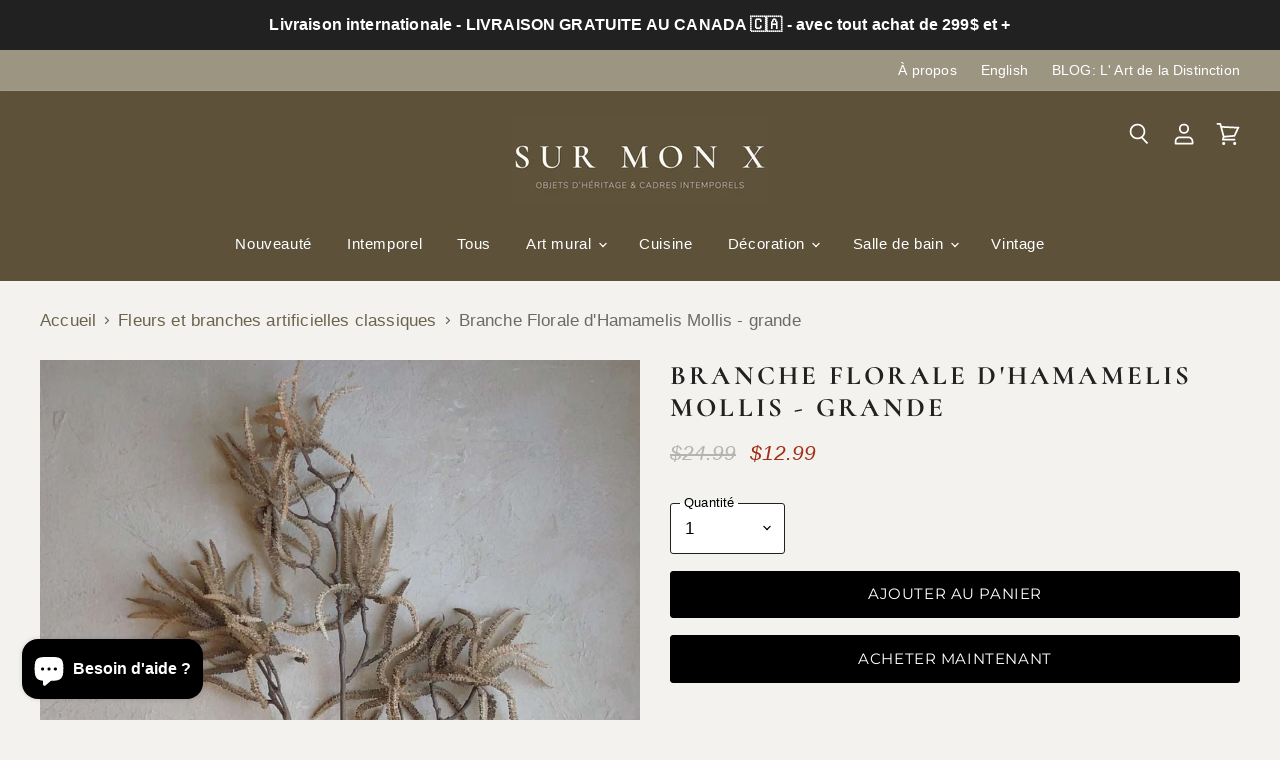

--- FILE ---
content_type: text/html; charset=utf-8
request_url: https://surmonx.ca/collections/objet-de-decoration-pour-la-maison-fleurs-et-branches-sechees-ou-artificielles/products/accessoire-de-decoration-maison-branche-florale-dhamamelis-mollis
body_size: 58362
content:
<!doctype html>
<html class="no-js no-touch" lang="fr">
  <style>
.image-with-text {
    padding-left: 0 !important;
    padding-right: 0 !important;
    margin: 0 !important;
    max-width: 100% !important;
}
</style>


  <head>
  <script>
    window.Store = window.Store || {};
    window.Store.id = 9896908;
  </script>
    <meta charset="utf-8">
    <meta http-equiv="X-UA-Compatible" content="IE=edge,chrome=1">
    <meta name="viewport" content="width=device-width,initial-scale=1" />

    <!-- Preconnect Domains -->
    <link rel="preconnect" href="https://cdn.shopify.com" crossorigin>
    <link rel="preconnect" href="https://fonts.shopify.com" crossorigin>
    <link rel="preconnect" href="https://monorail-edge.shopifysvc.com">

    
    

    <!-- Preload Assets -->
    <link rel="preload" href="//surmonx.ca/cdn/shop/t/26/assets/api.js?v=84242153255891484241743450281" as="script">

    

    <link rel="preload" href="//surmonx.ca/cdn/shop/t/26/assets/superstore.js?v=12320557624345991991743450281" as="script"><title>Décoration intérieure branche et fleurs | Branche Florale d&#39;Hamamelis Mollis - grande — Sur mon x</title>

    
      <meta name="description" content="Le secret des designers d&#39;intérieur et amoureux de la déco pour créer des vignettes et décors digne de Pinterest à la maison. Trucs &amp; astuces de styliste compris.">
    

    
  <link rel="shortcut icon" href="//surmonx.ca/cdn/shop/files/SURMONX_flavicon_32x32.jpg?v=1695846964" type="image/png">


    
      <link rel="canonical" href="https://surmonx.ca/products/accessoire-de-decoration-maison-branche-florale-dhamamelis-mollis" />
    

    
    















<meta property="og:site_name" content="Sur mon x">
<meta property="og:url" content="https://surmonx.ca/products/accessoire-de-decoration-maison-branche-florale-dhamamelis-mollis">
<meta property="og:title" content="Branche Florale d&#39;Hamamelis Mollis - grande">
<meta property="og:type" content="website">
<meta property="og:description" content="Le secret des designers d&#39;intérieur et amoureux de la déco pour créer des vignettes et décors digne de Pinterest à la maison. Trucs &amp; astuces de styliste compris.">




    
    
    

    
    
    <meta
      property="og:image"
      content="https://surmonx.ca/cdn/shop/files/68631723-FA0A-4EA9-BC76-0839DF95A26E_06e25a31-9ad4-48f0-b9a4-cd1983be3f6b_1200x1200.jpg?v=1715633446"
    />
    <meta
      property="og:image:secure_url"
      content="https://surmonx.ca/cdn/shop/files/68631723-FA0A-4EA9-BC76-0839DF95A26E_06e25a31-9ad4-48f0-b9a4-cd1983be3f6b_1200x1200.jpg?v=1715633446"
    />
    <meta property="og:image:width" content="1200" />
    <meta property="og:image:height" content="1200" />
    
    
    <meta property="og:image:alt" content="Branche Florale d'Hamamelis Mollis - grande" />
  









  <meta name="twitter:site" content="@surmonx_maison">








<meta name="twitter:title" content="Décoration intérieure branche et fleurs | Branche Florale d&#39;Hamamelis Mollis - grande">
<meta name="twitter:description" content="Le secret des designers d&#39;intérieur et amoureux de la déco pour créer des vignettes et décors digne de Pinterest à la maison. Trucs &amp; astuces de styliste compris.">


    
    
    
      
      
      <meta name="twitter:card" content="summary">
    
    
    <meta
      property="twitter:image"
      content="https://surmonx.ca/cdn/shop/files/68631723-FA0A-4EA9-BC76-0839DF95A26E_06e25a31-9ad4-48f0-b9a4-cd1983be3f6b_1200x1200_crop_center.jpg?v=1715633446"
    />
    <meta property="twitter:image:width" content="1200" />
    <meta property="twitter:image:height" content="1200" />
    
    
    <meta property="twitter:image:alt" content="Branche Florale d&#39;Hamamelis Mollis - grande" />
  



    

    <link rel="preload" href="" as="font" crossorigin="anonymous">

    
      <link rel="preload" as="style" href="//surmonx.ca/cdn/shop/t/26/assets/theme.css?v=122191908297938138471764274949">
    

    <script>window.performance && window.performance.mark && window.performance.mark('shopify.content_for_header.start');</script><meta name="facebook-domain-verification" content="caxcgukyu4lucop6rc23ixddpu3ue5">
<meta name="google-site-verification" content="Cmam0KAvZRxaM1ZPemdhdmwdHTEq_yzkT3hpzf6Ucs4">
<meta id="shopify-digital-wallet" name="shopify-digital-wallet" content="/9896908/digital_wallets/dialog">
<meta name="shopify-checkout-api-token" content="41baed4f5b49a4db11e59c1c27accc3b">
<meta id="in-context-paypal-metadata" data-shop-id="9896908" data-venmo-supported="false" data-environment="production" data-locale="fr_FR" data-paypal-v4="true" data-currency="CAD">
<link rel="alternate" hreflang="x-default" href="https://surmonx.ca/products/accessoire-de-decoration-maison-branche-florale-dhamamelis-mollis">
<link rel="alternate" hreflang="fr" href="https://surmonx.ca/products/accessoire-de-decoration-maison-branche-florale-dhamamelis-mollis">
<link rel="alternate" hreflang="en" href="https://surmonx.ca/en/products/accessoire-de-decoration-maison-branche-florale-dhamamelis-mollis">
<link rel="alternate" type="application/json+oembed" href="https://surmonx.ca/products/accessoire-de-decoration-maison-branche-florale-dhamamelis-mollis.oembed">
<script async="async" src="/checkouts/internal/preloads.js?locale=fr-CA"></script>
<link rel="preconnect" href="https://shop.app" crossorigin="anonymous">
<script async="async" src="https://shop.app/checkouts/internal/preloads.js?locale=fr-CA&shop_id=9896908" crossorigin="anonymous"></script>
<script id="apple-pay-shop-capabilities" type="application/json">{"shopId":9896908,"countryCode":"CA","currencyCode":"CAD","merchantCapabilities":["supports3DS"],"merchantId":"gid:\/\/shopify\/Shop\/9896908","merchantName":"Sur mon x","requiredBillingContactFields":["postalAddress","email"],"requiredShippingContactFields":["postalAddress","email"],"shippingType":"shipping","supportedNetworks":["visa","masterCard","amex","discover","interac","jcb"],"total":{"type":"pending","label":"Sur mon x","amount":"1.00"},"shopifyPaymentsEnabled":true,"supportsSubscriptions":true}</script>
<script id="shopify-features" type="application/json">{"accessToken":"41baed4f5b49a4db11e59c1c27accc3b","betas":["rich-media-storefront-analytics"],"domain":"surmonx.ca","predictiveSearch":true,"shopId":9896908,"locale":"fr"}</script>
<script>var Shopify = Shopify || {};
Shopify.shop = "les-careauttes.myshopify.com";
Shopify.locale = "fr";
Shopify.currency = {"active":"CAD","rate":"1.0"};
Shopify.country = "CA";
Shopify.theme = {"name":"Superstore-1 avril 2025 - Gardien-souverain","id":150102343919,"schema_name":"Superstore","schema_version":"5.2.0","theme_store_id":null,"role":"main"};
Shopify.theme.handle = "null";
Shopify.theme.style = {"id":null,"handle":null};
Shopify.cdnHost = "surmonx.ca/cdn";
Shopify.routes = Shopify.routes || {};
Shopify.routes.root = "/";</script>
<script type="module">!function(o){(o.Shopify=o.Shopify||{}).modules=!0}(window);</script>
<script>!function(o){function n(){var o=[];function n(){o.push(Array.prototype.slice.apply(arguments))}return n.q=o,n}var t=o.Shopify=o.Shopify||{};t.loadFeatures=n(),t.autoloadFeatures=n()}(window);</script>
<script>
  window.ShopifyPay = window.ShopifyPay || {};
  window.ShopifyPay.apiHost = "shop.app\/pay";
  window.ShopifyPay.redirectState = null;
</script>
<script id="shop-js-analytics" type="application/json">{"pageType":"product"}</script>
<script defer="defer" async type="module" src="//surmonx.ca/cdn/shopifycloud/shop-js/modules/v2/client.init-shop-cart-sync_BcDpqI9l.fr.esm.js"></script>
<script defer="defer" async type="module" src="//surmonx.ca/cdn/shopifycloud/shop-js/modules/v2/chunk.common_a1Rf5Dlz.esm.js"></script>
<script defer="defer" async type="module" src="//surmonx.ca/cdn/shopifycloud/shop-js/modules/v2/chunk.modal_Djra7sW9.esm.js"></script>
<script type="module">
  await import("//surmonx.ca/cdn/shopifycloud/shop-js/modules/v2/client.init-shop-cart-sync_BcDpqI9l.fr.esm.js");
await import("//surmonx.ca/cdn/shopifycloud/shop-js/modules/v2/chunk.common_a1Rf5Dlz.esm.js");
await import("//surmonx.ca/cdn/shopifycloud/shop-js/modules/v2/chunk.modal_Djra7sW9.esm.js");

  window.Shopify.SignInWithShop?.initShopCartSync?.({"fedCMEnabled":true,"windoidEnabled":true});

</script>
<script defer="defer" async type="module" src="//surmonx.ca/cdn/shopifycloud/shop-js/modules/v2/client.payment-terms_BQYK7nq4.fr.esm.js"></script>
<script defer="defer" async type="module" src="//surmonx.ca/cdn/shopifycloud/shop-js/modules/v2/chunk.common_a1Rf5Dlz.esm.js"></script>
<script defer="defer" async type="module" src="//surmonx.ca/cdn/shopifycloud/shop-js/modules/v2/chunk.modal_Djra7sW9.esm.js"></script>
<script type="module">
  await import("//surmonx.ca/cdn/shopifycloud/shop-js/modules/v2/client.payment-terms_BQYK7nq4.fr.esm.js");
await import("//surmonx.ca/cdn/shopifycloud/shop-js/modules/v2/chunk.common_a1Rf5Dlz.esm.js");
await import("//surmonx.ca/cdn/shopifycloud/shop-js/modules/v2/chunk.modal_Djra7sW9.esm.js");

  
</script>
<script>
  window.Shopify = window.Shopify || {};
  if (!window.Shopify.featureAssets) window.Shopify.featureAssets = {};
  window.Shopify.featureAssets['shop-js'] = {"shop-cart-sync":["modules/v2/client.shop-cart-sync_BLrx53Hf.fr.esm.js","modules/v2/chunk.common_a1Rf5Dlz.esm.js","modules/v2/chunk.modal_Djra7sW9.esm.js"],"init-fed-cm":["modules/v2/client.init-fed-cm_C8SUwJ8U.fr.esm.js","modules/v2/chunk.common_a1Rf5Dlz.esm.js","modules/v2/chunk.modal_Djra7sW9.esm.js"],"shop-cash-offers":["modules/v2/client.shop-cash-offers_BBp_MjBM.fr.esm.js","modules/v2/chunk.common_a1Rf5Dlz.esm.js","modules/v2/chunk.modal_Djra7sW9.esm.js"],"shop-login-button":["modules/v2/client.shop-login-button_Dw6kG_iO.fr.esm.js","modules/v2/chunk.common_a1Rf5Dlz.esm.js","modules/v2/chunk.modal_Djra7sW9.esm.js"],"pay-button":["modules/v2/client.pay-button_BJDaAh68.fr.esm.js","modules/v2/chunk.common_a1Rf5Dlz.esm.js","modules/v2/chunk.modal_Djra7sW9.esm.js"],"shop-button":["modules/v2/client.shop-button_DBWL94V3.fr.esm.js","modules/v2/chunk.common_a1Rf5Dlz.esm.js","modules/v2/chunk.modal_Djra7sW9.esm.js"],"avatar":["modules/v2/client.avatar_BTnouDA3.fr.esm.js"],"init-windoid":["modules/v2/client.init-windoid_77FSIiws.fr.esm.js","modules/v2/chunk.common_a1Rf5Dlz.esm.js","modules/v2/chunk.modal_Djra7sW9.esm.js"],"init-shop-for-new-customer-accounts":["modules/v2/client.init-shop-for-new-customer-accounts_QoC3RJm9.fr.esm.js","modules/v2/client.shop-login-button_Dw6kG_iO.fr.esm.js","modules/v2/chunk.common_a1Rf5Dlz.esm.js","modules/v2/chunk.modal_Djra7sW9.esm.js"],"init-shop-email-lookup-coordinator":["modules/v2/client.init-shop-email-lookup-coordinator_D4ioGzPw.fr.esm.js","modules/v2/chunk.common_a1Rf5Dlz.esm.js","modules/v2/chunk.modal_Djra7sW9.esm.js"],"init-shop-cart-sync":["modules/v2/client.init-shop-cart-sync_BcDpqI9l.fr.esm.js","modules/v2/chunk.common_a1Rf5Dlz.esm.js","modules/v2/chunk.modal_Djra7sW9.esm.js"],"shop-toast-manager":["modules/v2/client.shop-toast-manager_B-eIbpHW.fr.esm.js","modules/v2/chunk.common_a1Rf5Dlz.esm.js","modules/v2/chunk.modal_Djra7sW9.esm.js"],"init-customer-accounts":["modules/v2/client.init-customer-accounts_BcBSUbIK.fr.esm.js","modules/v2/client.shop-login-button_Dw6kG_iO.fr.esm.js","modules/v2/chunk.common_a1Rf5Dlz.esm.js","modules/v2/chunk.modal_Djra7sW9.esm.js"],"init-customer-accounts-sign-up":["modules/v2/client.init-customer-accounts-sign-up_DvG__VHD.fr.esm.js","modules/v2/client.shop-login-button_Dw6kG_iO.fr.esm.js","modules/v2/chunk.common_a1Rf5Dlz.esm.js","modules/v2/chunk.modal_Djra7sW9.esm.js"],"shop-follow-button":["modules/v2/client.shop-follow-button_Dnx6fDH9.fr.esm.js","modules/v2/chunk.common_a1Rf5Dlz.esm.js","modules/v2/chunk.modal_Djra7sW9.esm.js"],"checkout-modal":["modules/v2/client.checkout-modal_BDH3MUqJ.fr.esm.js","modules/v2/chunk.common_a1Rf5Dlz.esm.js","modules/v2/chunk.modal_Djra7sW9.esm.js"],"shop-login":["modules/v2/client.shop-login_CV9Paj8R.fr.esm.js","modules/v2/chunk.common_a1Rf5Dlz.esm.js","modules/v2/chunk.modal_Djra7sW9.esm.js"],"lead-capture":["modules/v2/client.lead-capture_DGQOTB4e.fr.esm.js","modules/v2/chunk.common_a1Rf5Dlz.esm.js","modules/v2/chunk.modal_Djra7sW9.esm.js"],"payment-terms":["modules/v2/client.payment-terms_BQYK7nq4.fr.esm.js","modules/v2/chunk.common_a1Rf5Dlz.esm.js","modules/v2/chunk.modal_Djra7sW9.esm.js"]};
</script>
<script>(function() {
  var isLoaded = false;
  function asyncLoad() {
    if (isLoaded) return;
    isLoaded = true;
    var urls = ["https:\/\/chimpstatic.com\/mcjs-connected\/js\/users\/365cbdbb66f6054058bd664bf\/a671e0fba0785f6834a39eb64.js?shop=les-careauttes.myshopify.com","https:\/\/cdn.langshop.app\/buckets\/app\/libs\/storefront\/sdk.js?proxy_prefix=\/apps\/langshop\u0026source=sct\u0026shop=les-careauttes.myshopify.com","https:\/\/script.pop-convert.com\/new-micro\/production.pc.min.js?unique_id=les-careauttes.myshopify.com\u0026shop=les-careauttes.myshopify.com","https:\/\/cdn.s3.pop-convert.com\/pcjs.production.min.js?unique_id=les-careauttes.myshopify.com\u0026shop=les-careauttes.myshopify.com"];
    for (var i = 0; i < urls.length; i++) {
      var s = document.createElement('script');
      s.type = 'text/javascript';
      s.async = true;
      s.src = urls[i];
      var x = document.getElementsByTagName('script')[0];
      x.parentNode.insertBefore(s, x);
    }
  };
  if(window.attachEvent) {
    window.attachEvent('onload', asyncLoad);
  } else {
    window.addEventListener('load', asyncLoad, false);
  }
})();</script>
<script id="__st">var __st={"a":9896908,"offset":-18000,"reqid":"1e70aba9-7161-44a3-9762-74972a4e3ed1-1769081178","pageurl":"surmonx.ca\/collections\/objet-de-decoration-pour-la-maison-fleurs-et-branches-sechees-ou-artificielles\/products\/accessoire-de-decoration-maison-branche-florale-dhamamelis-mollis","u":"d3749758785a","p":"product","rtyp":"product","rid":8299416486127};</script>
<script>window.ShopifyPaypalV4VisibilityTracking = true;</script>
<script id="captcha-bootstrap">!function(){'use strict';const t='contact',e='account',n='new_comment',o=[[t,t],['blogs',n],['comments',n],[t,'customer']],c=[[e,'customer_login'],[e,'guest_login'],[e,'recover_customer_password'],[e,'create_customer']],r=t=>t.map((([t,e])=>`form[action*='/${t}']:not([data-nocaptcha='true']) input[name='form_type'][value='${e}']`)).join(','),a=t=>()=>t?[...document.querySelectorAll(t)].map((t=>t.form)):[];function s(){const t=[...o],e=r(t);return a(e)}const i='password',u='form_key',d=['recaptcha-v3-token','g-recaptcha-response','h-captcha-response',i],f=()=>{try{return window.sessionStorage}catch{return}},m='__shopify_v',_=t=>t.elements[u];function p(t,e,n=!1){try{const o=window.sessionStorage,c=JSON.parse(o.getItem(e)),{data:r}=function(t){const{data:e,action:n}=t;return t[m]||n?{data:e,action:n}:{data:t,action:n}}(c);for(const[e,n]of Object.entries(r))t.elements[e]&&(t.elements[e].value=n);n&&o.removeItem(e)}catch(o){console.error('form repopulation failed',{error:o})}}const l='form_type',E='cptcha';function T(t){t.dataset[E]=!0}const w=window,h=w.document,L='Shopify',v='ce_forms',y='captcha';let A=!1;((t,e)=>{const n=(g='f06e6c50-85a8-45c8-87d0-21a2b65856fe',I='https://cdn.shopify.com/shopifycloud/storefront-forms-hcaptcha/ce_storefront_forms_captcha_hcaptcha.v1.5.2.iife.js',D={infoText:'Protégé par hCaptcha',privacyText:'Confidentialité',termsText:'Conditions'},(t,e,n)=>{const o=w[L][v],c=o.bindForm;if(c)return c(t,g,e,D).then(n);var r;o.q.push([[t,g,e,D],n]),r=I,A||(h.body.append(Object.assign(h.createElement('script'),{id:'captcha-provider',async:!0,src:r})),A=!0)});var g,I,D;w[L]=w[L]||{},w[L][v]=w[L][v]||{},w[L][v].q=[],w[L][y]=w[L][y]||{},w[L][y].protect=function(t,e){n(t,void 0,e),T(t)},Object.freeze(w[L][y]),function(t,e,n,w,h,L){const[v,y,A,g]=function(t,e,n){const i=e?o:[],u=t?c:[],d=[...i,...u],f=r(d),m=r(i),_=r(d.filter((([t,e])=>n.includes(e))));return[a(f),a(m),a(_),s()]}(w,h,L),I=t=>{const e=t.target;return e instanceof HTMLFormElement?e:e&&e.form},D=t=>v().includes(t);t.addEventListener('submit',(t=>{const e=I(t);if(!e)return;const n=D(e)&&!e.dataset.hcaptchaBound&&!e.dataset.recaptchaBound,o=_(e),c=g().includes(e)&&(!o||!o.value);(n||c)&&t.preventDefault(),c&&!n&&(function(t){try{if(!f())return;!function(t){const e=f();if(!e)return;const n=_(t);if(!n)return;const o=n.value;o&&e.removeItem(o)}(t);const e=Array.from(Array(32),(()=>Math.random().toString(36)[2])).join('');!function(t,e){_(t)||t.append(Object.assign(document.createElement('input'),{type:'hidden',name:u})),t.elements[u].value=e}(t,e),function(t,e){const n=f();if(!n)return;const o=[...t.querySelectorAll(`input[type='${i}']`)].map((({name:t})=>t)),c=[...d,...o],r={};for(const[a,s]of new FormData(t).entries())c.includes(a)||(r[a]=s);n.setItem(e,JSON.stringify({[m]:1,action:t.action,data:r}))}(t,e)}catch(e){console.error('failed to persist form',e)}}(e),e.submit())}));const S=(t,e)=>{t&&!t.dataset[E]&&(n(t,e.some((e=>e===t))),T(t))};for(const o of['focusin','change'])t.addEventListener(o,(t=>{const e=I(t);D(e)&&S(e,y())}));const B=e.get('form_key'),M=e.get(l),P=B&&M;t.addEventListener('DOMContentLoaded',(()=>{const t=y();if(P)for(const e of t)e.elements[l].value===M&&p(e,B);[...new Set([...A(),...v().filter((t=>'true'===t.dataset.shopifyCaptcha))])].forEach((e=>S(e,t)))}))}(h,new URLSearchParams(w.location.search),n,t,e,['guest_login'])})(!0,!0)}();</script>
<script integrity="sha256-4kQ18oKyAcykRKYeNunJcIwy7WH5gtpwJnB7kiuLZ1E=" data-source-attribution="shopify.loadfeatures" defer="defer" src="//surmonx.ca/cdn/shopifycloud/storefront/assets/storefront/load_feature-a0a9edcb.js" crossorigin="anonymous"></script>
<script crossorigin="anonymous" defer="defer" src="//surmonx.ca/cdn/shopifycloud/storefront/assets/shopify_pay/storefront-65b4c6d7.js?v=20250812"></script>
<script data-source-attribution="shopify.dynamic_checkout.dynamic.init">var Shopify=Shopify||{};Shopify.PaymentButton=Shopify.PaymentButton||{isStorefrontPortableWallets:!0,init:function(){window.Shopify.PaymentButton.init=function(){};var t=document.createElement("script");t.src="https://surmonx.ca/cdn/shopifycloud/portable-wallets/latest/portable-wallets.fr.js",t.type="module",document.head.appendChild(t)}};
</script>
<script data-source-attribution="shopify.dynamic_checkout.buyer_consent">
  function portableWalletsHideBuyerConsent(e){var t=document.getElementById("shopify-buyer-consent"),n=document.getElementById("shopify-subscription-policy-button");t&&n&&(t.classList.add("hidden"),t.setAttribute("aria-hidden","true"),n.removeEventListener("click",e))}function portableWalletsShowBuyerConsent(e){var t=document.getElementById("shopify-buyer-consent"),n=document.getElementById("shopify-subscription-policy-button");t&&n&&(t.classList.remove("hidden"),t.removeAttribute("aria-hidden"),n.addEventListener("click",e))}window.Shopify?.PaymentButton&&(window.Shopify.PaymentButton.hideBuyerConsent=portableWalletsHideBuyerConsent,window.Shopify.PaymentButton.showBuyerConsent=portableWalletsShowBuyerConsent);
</script>
<script>
  function portableWalletsCleanup(e){e&&e.src&&console.error("Failed to load portable wallets script "+e.src);var t=document.querySelectorAll("shopify-accelerated-checkout .shopify-payment-button__skeleton, shopify-accelerated-checkout-cart .wallet-cart-button__skeleton"),e=document.getElementById("shopify-buyer-consent");for(let e=0;e<t.length;e++)t[e].remove();e&&e.remove()}function portableWalletsNotLoadedAsModule(e){e instanceof ErrorEvent&&"string"==typeof e.message&&e.message.includes("import.meta")&&"string"==typeof e.filename&&e.filename.includes("portable-wallets")&&(window.removeEventListener("error",portableWalletsNotLoadedAsModule),window.Shopify.PaymentButton.failedToLoad=e,"loading"===document.readyState?document.addEventListener("DOMContentLoaded",window.Shopify.PaymentButton.init):window.Shopify.PaymentButton.init())}window.addEventListener("error",portableWalletsNotLoadedAsModule);
</script>

<script type="module" src="https://surmonx.ca/cdn/shopifycloud/portable-wallets/latest/portable-wallets.fr.js" onError="portableWalletsCleanup(this)" crossorigin="anonymous"></script>
<script nomodule>
  document.addEventListener("DOMContentLoaded", portableWalletsCleanup);
</script>

<link id="shopify-accelerated-checkout-styles" rel="stylesheet" media="screen" href="https://surmonx.ca/cdn/shopifycloud/portable-wallets/latest/accelerated-checkout-backwards-compat.css" crossorigin="anonymous">
<style id="shopify-accelerated-checkout-cart">
        #shopify-buyer-consent {
  margin-top: 1em;
  display: inline-block;
  width: 100%;
}

#shopify-buyer-consent.hidden {
  display: none;
}

#shopify-subscription-policy-button {
  background: none;
  border: none;
  padding: 0;
  text-decoration: underline;
  font-size: inherit;
  cursor: pointer;
}

#shopify-subscription-policy-button::before {
  box-shadow: none;
}

      </style>

<script>window.performance && window.performance.mark && window.performance.mark('shopify.content_for_header.end');</script>

    <script>
      document.documentElement.className=document.documentElement.className.replace(/\bno-js\b/,'js');
      if(window.Shopify&&window.Shopify.designMode)document.documentElement.className+=' in-theme-editor';
      if(('ontouchstart' in window)||window.DocumentTouch&&document instanceof DocumentTouch)document.documentElement.className=document.documentElement.className.replace(/\bno-touch\b/,'has-touch');
    </script>

    <script src="//surmonx.ca/cdn/shop/t/26/assets/api.js?v=84242153255891484241743450281" defer></script>

    
      <link href="//surmonx.ca/cdn/shop/t/26/assets/theme.css?v=122191908297938138471764274949" rel="stylesheet" type="text/css" media="all" />
    

    

    
    <script>
      window.Theme = window.Theme || {};
      window.Theme.version = '5.2.0';
      window.Theme.name = 'Superstore';
      window.Theme.routes = {
        "root_url": "/",
        "account_url": "/account",
        "account_login_url": "/account/login",
        "account_logout_url": "/account/logout",
        "account_register_url": "/account/register",
        "account_addresses_url": "/account/addresses",
        "collections_url": "/collections",
        "all_products_collection_url": "/collections/all",
        "search_url": "/search",
        "predictive_search_url": "/search/suggest",
        "cart_url": "/cart",
        "cart_add_url": "/cart/add",
        "cart_change_url": "/cart/change",
        "cart_clear_url": "/cart/clear",
        "product_recommendations_url": "/recommendations/products",
      };
    </script>
    

  <!-- BEGIN app block: shopify://apps/langshop/blocks/sdk/84899e01-2b29-42af-99d6-46d16daa2111 --><!-- BEGIN app snippet: config --><script type="text/javascript">
    /** Workaround for backward compatibility with old versions of localized themes */
    if (window.LangShopConfig && window.LangShopConfig.themeDynamics && window.LangShopConfig.themeDynamics.length) {
        themeDynamics = window.LangShopConfig.themeDynamics;
    } else {
        themeDynamics = [];
    }

    window.LangShopConfig = {
    "currentLanguage": "fr",
    "currentCurrency": "cad",
    "currentCountry": "CA",
    "shopifyLocales": [{"code":"fr","name":"français","endonym_name":"français","rootUrl":"\/"},{"code":"en","name":"anglais","endonym_name":"English","rootUrl":"\/en"}    ],
    "shopifyCountries": [{"code":"CA","name":"Canada", "currency":"CAD"},{"code":"US","name":"États-Unis", "currency":"USD"},{"code":"FR","name":"France", "currency":"EUR"}    ],
    "shopifyCurrencies": ["CAD","EUR","USD"],
    "originalLanguage": {"code":"fr","alias":null,"title":"French","icon":null,"published":true,"active":false},
    "targetLanguages": [{"code":"en","alias":null,"title":"English","icon":null,"published":true,"active":true}],
    "languagesSwitchers": {"targetCurrencies":[],"defaultCurrency":{"code":"cad","title":"Canadian Dollar","icon":null,"rate":1.3491,"formatWithCurrency":"${{amount}} CAD","formatWithoutCurrency":"${{amount}}"},"originalLanguage":{"code":"fr","alias":null,"title":"French","icon":null,"published":true,"active":false},"targetLanguages":[{"code":"en","alias":null,"title":"English","icon":null,"published":true,"active":true}],"languageDetection":"browser","languagesMappingsUpdated":false,"currencyDetection":"language","currenciesMappingsUpdated":false,"targetLanguagesLimit":1,"languagesCountries":[{"code":"fr","countries":["be","bj","bf","bi","cm","cf","td","km","cg","cd","ci","dj","gq","fr","gf","pf","tf","ga","gp","gn","ht","va","it","lu","mg","ml","mq","mr","yt","mc","ma","nc","ne","re","bl","mf","pm","sn","ch","tg","tn","vu","wf"]},{"code":"en","countries":["as","ai","ag","ar","aw","au","bs","bh","bd","bb","bz","bm","bw","br","io","bn","kh","ca","ky","cx","cc","ck","cr","cy","dk","dm","eg","et","fk","fj","gm","gh","gi","gr","gl","gd","gu","gg","gy","hk","is","in","id","ie","im","il","jm","je","jo","ke","ki","kr","kw","la","lb","ls","lr","ly","my","mv","mt","mh","mu","fm","ms","na","nr","np","an","nz","ni","ng","nu","nf","mp","om","pk","pw","pa","pg","ph","pn","pr","qa","rw","sh","kn","lc","vc","ws","sc","sl","sg","sb","so","za","gs","lk","sd","sr","sz","sy","tz","th","tl","tk","to","tt","tc","tv","ug","ua","ae","gb","us","um","vn","vg","vi","zm","zw","bq","ss","sx","cw"]}],"languagesBrowsers":[{"code":"fr","browsers":["fr"]},{"code":"en","browsers":["en"]}],"currenciesCountries":[],"currenciesLanguages":[],"languagesSwitchers":{"languageCurrency":{"status":"admin-only","desktop":{"isActive":true,"generalCustomize":{"template":0,"displayed":"language-currency","language":"name","languageFlag":true,"currency":"code","currencyFlag":true,"switcher":"floating","position":"top-left","verticalSliderValue":15,"verticalSliderDimension":"px","horizontalSliderValue":15,"horizontalSliderDimension":"px"},"advancedCustomize":{"switcherStyle":{"flagRounding":0,"flagRoundingDimension":"px","flagPosition":"left","backgroundColor":"#FFFFFF","padding":{"left":16,"top":14,"right":16,"bottom":14},"paddingDimension":"px","fontSize":18,"fontSizeDimension":"px","fontFamily":"inherit","fontColor":"#202223","borderWidth":0,"borderWidthDimension":"px","borderRadius":0,"borderRadiusDimension":"px","borderColor":"#FFFFFF"},"dropDownStyle":{"backgroundColor":"#FFFFFF","padding":{"left":16,"top":12,"right":16,"bottom":12},"paddingDimension":"px","fontSize":18,"fontSizeDimension":"px","fontFamily":"inherit","fontColor":"#202223","borderWidth":0,"borderWidthDimension":"px","borderRadius":0,"borderRadiusDimension":"px","borderColor":"#FFFFFF"},"arrow":{"size":6,"sizeDimension":"px","color":"#1D1D1D"}}},"mobile":{"isActive":true,"sameAsDesktop":false,"generalCustomize":{"template":0,"displayed":"language-currency","language":"name","languageFlag":true,"currency":"code","currencyFlag":true,"switcher":"floating","position":"top-left","verticalSliderValue":15,"verticalSliderDimension":"px","horizontalSliderValue":15,"horizontalSliderDimension":"px"},"advancedCustomize":{"switcherStyle":{"flagRounding":0,"flagRoundingDimension":"px","flagPosition":"left","backgroundColor":"#FFFFFF","padding":{"left":16,"top":14,"right":16,"bottom":14},"paddingDimension":"px","fontSize":18,"fontSizeDimension":"px","fontFamily":"inherit","fontColor":"#202223","borderWidth":0,"borderWidthDimension":"px","borderRadius":0,"borderRadiusDimension":"px","borderColor":"#FFFFFF"},"dropDownStyle":{"backgroundColor":"#FFFFFF","padding":{"left":16,"top":12,"right":16,"bottom":12},"paddingDimension":"px","fontSize":18,"fontSizeDimension":"px","fontFamily":"inherit","fontColor":"#202223","borderWidth":0,"borderWidthDimension":"px","borderRadius":0,"borderRadiusDimension":"px","borderColor":"#FFFFFF"},"arrow":{"size":6,"sizeDimension":"px","color":"#1D1D1D"}}}},"autoDetection":{"status":"admin-only","alertType":"popup","popupContainer":{"position":"center","backgroundColor":"#FFFFFF","width":700,"widthDimension":"px","padding":{"left":20,"top":20,"right":20,"bottom":20},"paddingDimension":"px","borderWidth":0,"borderWidthDimension":"px","borderRadius":8,"borderRadiusDimension":"px","borderColor":"#FFFFFF","fontSize":18,"fontSizeDimension":"px","fontFamily":"inherit","fontColor":"#202223"},"bannerContainer":{"position":"top","backgroundColor":"#FFFFFF","width":8,"widthDimension":"px","padding":{"left":20,"top":20,"right":20,"bottom":20},"paddingDimension":"px","borderWidth":0,"borderWidthDimension":"px","borderRadius":8,"borderRadiusDimension":"px","borderColor":"#FFFFFF","fontSize":18,"fontSizeDimension":"px","fontFamily":"inherit","fontColor":"#202223"},"selectorContainer":{"backgroundColor":"#FFFFFF","padding":{"left":8,"top":8,"right":8,"bottom":8},"paddingDimension":"px","borderWidth":0,"borderWidthDimension":"px","borderRadius":8,"borderRadiusDimension":"px","borderColor":"#FFFFFF","fontSize":18,"fontSizeDimension":"px","fontFamily":"inherit","fontColor":"#202223"},"button":{"backgroundColor":"#FFFFFF","padding":{"left":8,"top":8,"right":8,"bottom":8},"paddingDimension":"px","borderWidth":0,"borderWidthDimension":"px","borderRadius":8,"borderRadiusDimension":"px","borderColor":"#FFFFFF","fontSize":18,"fontSizeDimension":"px","fontFamily":"inherit","fontColor":"#202223"},"closeIcon":{"size":16,"sizeDimension":"px","color":"#1D1D1D"}}},"currenciesSwitchers":[{"id":64841022,"title":null,"type":"dropdown","status":"admin-only","display":"all","position":"bottom-left","offset":"10px","shortTitles":false,"isolateStyles":true,"icons":"rounded","sprite":"flags","defaultStyles":true,"devices":{"mobile":{"visible":true,"minWidth":null,"maxWidth":{"value":480,"dimension":"px"}},"tablet":{"visible":true,"minWidth":{"value":481,"dimension":"px"},"maxWidth":{"value":1023,"dimension":"px"}},"desktop":{"visible":true,"minWidth":{"value":1024,"dimension":"px"},"maxWidth":null}},"styles":{"dropdown":{"activeContainer":{"padding":{"top":{"value":8,"dimension":"px"},"right":{"value":10,"dimension":"px"},"bottom":{"value":8,"dimension":"px"},"left":{"value":10,"dimension":"px"}},"background":"rgba(255,255,255,.95)","borderRadius":{"topLeft":{"value":0,"dimension":"px"},"topRight":{"value":0,"dimension":"px"},"bottomLeft":{"value":0,"dimension":"px"},"bottomRight":{"value":0,"dimension":"px"}},"borderTop":{"color":"rgba(224, 224, 224, 1)","style":"solid","width":{"value":1,"dimension":"px"}},"borderRight":{"color":"rgba(224, 224, 224, 1)","style":"solid","width":{"value":1,"dimension":"px"}},"borderBottom":{"color":"rgba(224, 224, 224, 1)","style":"solid","width":{"value":1,"dimension":"px"}},"borderLeft":{"color":"rgba(224, 224, 224, 1)","style":"solid","width":{"value":1,"dimension":"px"}}},"activeContainerHovered":null,"activeItem":{"fontSize":{"value":13,"dimension":"px"},"fontFamily":"Open Sans","color":"rgba(39, 46, 49, 1)"},"activeItemHovered":null,"activeItemIcon":{"offset":{"value":10,"dimension":"px"},"position":"left"},"dropdownContainer":{"animation":"sliding","background":"rgba(255,255,255,.95)","borderRadius":{"topLeft":{"value":0,"dimension":"px"},"topRight":{"value":0,"dimension":"px"},"bottomLeft":{"value":0,"dimension":"px"},"bottomRight":{"value":0,"dimension":"px"}},"borderTop":{"color":"rgba(224, 224, 224, 1)","style":"solid","width":{"value":1,"dimension":"px"}},"borderRight":{"color":"rgba(224, 224, 224, 1)","style":"solid","width":{"value":1,"dimension":"px"}},"borderBottom":{"color":"rgba(224, 224, 224, 1)","style":"solid","width":{"value":1,"dimension":"px"}},"borderLeft":{"color":"rgba(224, 224, 224, 1)","style":"solid","width":{"value":1,"dimension":"px"}},"padding":{"top":{"value":0,"dimension":"px"},"right":{"value":0,"dimension":"px"},"bottom":{"value":0,"dimension":"px"},"left":{"value":0,"dimension":"px"}}},"dropdownContainerHovered":null,"dropdownItem":{"padding":{"top":{"value":8,"dimension":"px"},"right":{"value":10,"dimension":"px"},"bottom":{"value":8,"dimension":"px"},"left":{"value":10,"dimension":"px"}},"fontSize":{"value":13,"dimension":"px"},"fontFamily":"Open Sans","color":"rgba(39, 46, 49, 1)"},"dropdownItemHovered":{"color":"rgba(27, 160, 227, 1)"},"dropdownItemIcon":{"position":"left","offset":{"value":10,"dimension":"px"}},"arrow":{"color":"rgba(39, 46, 49, 1)","position":"right","offset":{"value":20,"dimension":"px"},"size":{"value":6,"dimension":"px"}}},"inline":{"container":{"background":"rgba(255,255,255,.95)","borderRadius":{"topLeft":{"value":4,"dimension":"px"},"topRight":{"value":4,"dimension":"px"},"bottomLeft":{"value":4,"dimension":"px"},"bottomRight":{"value":4,"dimension":"px"}},"borderTop":{"color":"rgba(224, 224, 224, 1)","style":"solid","width":{"value":1,"dimension":"px"}},"borderRight":{"color":"rgba(224, 224, 224, 1)","style":"solid","width":{"value":1,"dimension":"px"}},"borderBottom":{"color":"rgba(224, 224, 224, 1)","style":"solid","width":{"value":1,"dimension":"px"}},"borderLeft":{"color":"rgba(224, 224, 224, 1)","style":"solid","width":{"value":1,"dimension":"px"}}},"containerHovered":null,"item":{"background":"transparent","padding":{"top":{"value":8,"dimension":"px"},"right":{"value":10,"dimension":"px"},"bottom":{"value":8,"dimension":"px"},"left":{"value":10,"dimension":"px"}},"fontSize":{"value":13,"dimension":"px"},"fontFamily":"Open Sans","color":"rgba(39, 46, 49, 1)"},"itemHovered":{"background":"rgba(245, 245, 245, 1)","color":"rgba(39, 46, 49, 1)"},"itemActive":{"background":"rgba(245, 245, 245, 1)","color":"rgba(27, 160, 227, 1)"},"itemIcon":{"position":"left","offset":{"value":10,"dimension":"px"}}},"ios":{"activeContainer":{"padding":{"top":{"value":0,"dimension":"px"},"right":{"value":0,"dimension":"px"},"bottom":{"value":0,"dimension":"px"},"left":{"value":0,"dimension":"px"}},"background":"rgba(255,255,255,.95)","borderRadius":{"topLeft":{"value":0,"dimension":"px"},"topRight":{"value":0,"dimension":"px"},"bottomLeft":{"value":0,"dimension":"px"},"bottomRight":{"value":0,"dimension":"px"}},"borderTop":{"color":"rgba(224, 224, 224, 1)","style":"solid","width":{"value":1,"dimension":"px"}},"borderRight":{"color":"rgba(224, 224, 224, 1)","style":"solid","width":{"value":1,"dimension":"px"}},"borderBottom":{"color":"rgba(224, 224, 224, 1)","style":"solid","width":{"value":1,"dimension":"px"}},"borderLeft":{"color":"rgba(224, 224, 224, 1)","style":"solid","width":{"value":1,"dimension":"px"}}},"activeContainerHovered":null,"activeItem":{"fontSize":{"value":13,"dimension":"px"},"fontFamily":"Open Sans","color":"rgba(39, 46, 49, 1)","padding":{"top":{"value":8,"dimension":"px"},"right":{"value":10,"dimension":"px"},"bottom":{"value":8,"dimension":"px"},"left":{"value":10,"dimension":"px"}}},"activeItemHovered":null,"activeItemIcon":{"position":"left","offset":{"value":10,"dimension":"px"}},"modalOverlay":{"background":"rgba(0, 0, 0, 0.7)"},"wheelButtonsContainer":{"background":"rgba(255, 255, 255, 1)","padding":{"top":{"value":8,"dimension":"px"},"right":{"value":10,"dimension":"px"},"bottom":{"value":8,"dimension":"px"},"left":{"value":10,"dimension":"px"}},"borderTop":{"color":"rgba(224, 224, 224, 1)","style":"solid","width":{"value":0,"dimension":"px"}},"borderRight":{"color":"rgba(224, 224, 224, 1)","style":"solid","width":{"value":0,"dimension":"px"}},"borderBottom":{"color":"rgba(224, 224, 224, 1)","style":"solid","width":{"value":1,"dimension":"px"}},"borderLeft":{"color":"rgba(224, 224, 224, 1)","style":"solid","width":{"value":0,"dimension":"px"}}},"wheelCloseButton":{"fontSize":{"value":14,"dimension":"px"},"fontFamily":"Open Sans","color":"rgba(39, 46, 49, 1)","fontWeight":"bold"},"wheelCloseButtonHover":null,"wheelSubmitButton":{"fontSize":{"value":14,"dimension":"px"},"fontFamily":"Open Sans","color":"rgba(39, 46, 49, 1)","fontWeight":"bold"},"wheelSubmitButtonHover":null,"wheelPanelContainer":{"background":"rgba(255, 255, 255, 1)"},"wheelLine":{"borderTop":{"color":"rgba(224, 224, 224, 1)","style":"solid","width":{"value":1,"dimension":"px"}},"borderRight":{"color":"rgba(224, 224, 224, 1)","style":"solid","width":{"value":0,"dimension":"px"}},"borderBottom":{"color":"rgba(224, 224, 224, 1)","style":"solid","width":{"value":1,"dimension":"px"}},"borderLeft":{"color":"rgba(224, 224, 224, 1)","style":"solid","width":{"value":0,"dimension":"px"}}},"wheelItem":{"background":"transparent","padding":{"top":{"value":8,"dimension":"px"},"right":{"value":10,"dimension":"px"},"bottom":{"value":8,"dimension":"px"},"left":{"value":10,"dimension":"px"}},"fontSize":{"value":13,"dimension":"px"},"fontFamily":"Open Sans","color":"rgba(39, 46, 49, 1)","justifyContent":"flex-start"},"wheelItemIcon":{"position":"left","offset":{"value":10,"dimension":"px"}}},"modal":{"activeContainer":{"padding":{"top":{"value":0,"dimension":"px"},"right":{"value":0,"dimension":"px"},"bottom":{"value":0,"dimension":"px"},"left":{"value":0,"dimension":"px"}},"background":"rgba(255,255,255,.95)","borderRadius":{"topLeft":{"value":0,"dimension":"px"},"topRight":{"value":0,"dimension":"px"},"bottomLeft":{"value":0,"dimension":"px"},"bottomRight":{"value":0,"dimension":"px"}},"borderTop":{"color":"rgba(224, 224, 224, 1)","style":"solid","width":{"value":1,"dimension":"px"}},"borderRight":{"color":"rgba(224, 224, 224, 1)","style":"solid","width":{"value":1,"dimension":"px"}},"borderBottom":{"color":"rgba(224, 224, 224, 1)","style":"solid","width":{"value":1,"dimension":"px"}},"borderLeft":{"color":"rgba(224, 224, 224, 1)","style":"solid","width":{"value":1,"dimension":"px"}}},"activeContainerHovered":null,"activeItem":{"fontSize":{"value":13,"dimension":"px"},"fontFamily":"Open Sans","color":"rgba(39, 46, 49, 1)","padding":{"top":{"value":8,"dimension":"px"},"right":{"value":10,"dimension":"px"},"bottom":{"value":8,"dimension":"px"},"left":{"value":10,"dimension":"px"}}},"activeItemHovered":null,"activeItemIcon":{"position":"left","offset":{"value":10,"dimension":"px"}},"modalOverlay":{"background":"rgba(0, 0, 0, 0.7)"},"modalContent":{"animation":"sliding-down","background":"rgba(255, 255, 255, 1)","maxHeight":{"value":80,"dimension":"vh"},"maxWidth":{"value":80,"dimension":"vw"},"width":{"value":320,"dimension":"px"}},"modalContentHover":null,"modalItem":{"reverseElements":true,"fontSize":{"value":11,"dimension":"px"},"fontFamily":"Open Sans","color":"rgba(102, 102, 102, 1)","textTransform":"uppercase","fontWeight":"bold","justifyContent":"space-between","letterSpacing":{"value":3,"dimension":"px"},"padding":{"top":{"value":20,"dimension":"px"},"right":{"value":26,"dimension":"px"},"bottom":{"value":20,"dimension":"px"},"left":{"value":26,"dimension":"px"}}},"modalItemIcon":{"offset":{"value":20,"dimension":"px"}},"modalItemRadio":{"size":{"value":20,"dimension":"px"},"offset":{"value":20,"dimension":"px"},"color":"rgba(193, 202, 202, 1)"},"modalItemHovered":{"background":"rgba(255, 103, 99, 0.5)","color":"rgba(254, 236, 233, 1)"},"modalItemHoveredRadio":{"size":{"value":20,"dimension":"px"},"offset":{"value":20,"dimension":"px"},"color":"rgba(254, 236, 233, 1)"},"modalActiveItem":{"fontSize":{"value":15,"dimension":"px"},"color":"rgba(254, 236, 233, 1)","background":"rgba(255, 103, 99, 1)"},"modalActiveItemRadio":{"size":{"value":24,"dimension":"px"},"offset":{"value":18,"dimension":"px"},"color":"rgba(255, 255, 255, 1)"},"modalActiveItemHovered":null,"modalActiveItemHoveredRadio":null},"select":{"container":{"background":"rgba(255,255,255, 1)","borderRadius":{"topLeft":{"value":4,"dimension":"px"},"topRight":{"value":4,"dimension":"px"},"bottomLeft":{"value":4,"dimension":"px"},"bottomRight":{"value":4,"dimension":"px"}},"borderTop":{"color":"rgba(204, 204, 204, 1)","style":"solid","width":{"value":1,"dimension":"px"}},"borderRight":{"color":"rgba(204, 204, 204, 1)","style":"solid","width":{"value":1,"dimension":"px"}},"borderBottom":{"color":"rgba(204, 204, 204, 1)","style":"solid","width":{"value":1,"dimension":"px"}},"borderLeft":{"color":"rgba(204, 204, 204, 1)","style":"solid","width":{"value":1,"dimension":"px"}}},"text":{"padding":{"top":{"value":5,"dimension":"px"},"right":{"value":8,"dimension":"px"},"bottom":{"value":5,"dimension":"px"},"left":{"value":8,"dimension":"px"}},"fontSize":{"value":13,"dimension":"px"},"fontFamily":"Open Sans","color":"rgba(39, 46, 49, 1)"}}}}],"recommendationAlert":{"type":"banner","status":"admin-only","isolateStyles":true,"styles":{"banner":{"bannerContainer":{"position":"top","spacing":10,"borderTop":{"color":"rgba(0,0,0,0.2)","style":"solid","width":{"value":0,"dimension":"px"}},"borderRadius":{"topLeft":{"value":0,"dimension":"px"},"topRight":{"value":0,"dimension":"px"},"bottomLeft":{"value":0,"dimension":"px"},"bottomRight":{"value":0,"dimension":"px"}},"borderRight":{"color":"rgba(0,0,0,0.2)","style":"solid","width":{"value":0,"dimension":"px"}},"borderBottom":{"color":"rgba(0,0,0,0.2)","style":"solid","width":{"value":1,"dimension":"px"}},"borderLeft":{"color":"rgba(0,0,0,0.2)","style":"solid","width":{"value":0,"dimension":"px"}},"padding":{"top":{"value":15,"dimension":"px"},"right":{"value":20,"dimension":"px"},"bottom":{"value":15,"dimension":"px"},"left":{"value":20,"dimension":"px"}},"background":"rgba(255, 255, 255, 1)"},"bannerMessage":{"fontSize":{"value":16,"dimension":"px"},"fontFamily":"Open Sans","fontStyle":"normal","fontWeight":"normal","lineHeight":"1.5","color":"rgba(39, 46, 49, 1)"},"selectorContainer":{"background":"rgba(244,244,244, 1)","borderRadius":{"topLeft":{"value":2,"dimension":"px"},"topRight":{"value":2,"dimension":"px"},"bottomLeft":{"value":2,"dimension":"px"},"bottomRight":{"value":2,"dimension":"px"}},"borderTop":{"color":"rgba(204, 204, 204, 1)","style":"solid","width":{"value":0,"dimension":"px"}},"borderRight":{"color":"rgba(204, 204, 204, 1)","style":"solid","width":{"value":0,"dimension":"px"}},"borderBottom":{"color":"rgba(204, 204, 204, 1)","style":"solid","width":{"value":0,"dimension":"px"}},"borderLeft":{"color":"rgba(204, 204, 204, 1)","style":"solid","width":{"value":0,"dimension":"px"}}},"selectorContainerHovered":null,"selectorText":{"padding":{"top":{"value":8,"dimension":"px"},"right":{"value":8,"dimension":"px"},"bottom":{"value":8,"dimension":"px"},"left":{"value":8,"dimension":"px"}},"fontSize":{"value":16,"dimension":"px"},"fontFamily":"Open Sans","fontStyle":"normal","fontWeight":"normal","lineHeight":"1.5","color":"rgba(39, 46, 49, 1)"},"selectorTextHovered":null,"changeButton":{"borderTop":{"color":"transparent","style":"solid","width":{"value":0,"dimension":"px"}},"borderRight":{"color":"transparent","style":"solid","width":{"value":0,"dimension":"px"}},"borderBottom":{"color":"transparent","style":"solid","width":{"value":0,"dimension":"px"}},"borderLeft":{"color":"transparent","style":"solid","width":{"value":0,"dimension":"px"}},"fontSize":{"value":16,"dimension":"px"},"fontStyle":"normal","fontWeight":"normal","lineHeight":"1.5","borderRadius":{"topLeft":{"value":2,"dimension":"px"},"topRight":{"value":2,"dimension":"px"},"bottomLeft":{"value":2,"dimension":"px"},"bottomRight":{"value":2,"dimension":"px"}},"padding":{"top":{"value":8,"dimension":"px"},"right":{"value":8,"dimension":"px"},"bottom":{"value":8,"dimension":"px"},"left":{"value":8,"dimension":"px"}},"background":"rgba(0, 0, 0, 1)","color":"rgba(255, 255, 255, 1)"},"changeButtonHovered":null,"closeButton":{"alignSelf":"baseline","fontSize":{"value":16,"dimension":"px"},"color":"rgba(0, 0, 0, 1)"},"closeButtonHovered":null},"popup":{"popupContainer":{"maxWidth":{"value":30,"dimension":"rem"},"position":"bottom-left","spacing":10,"offset":{"value":1,"dimension":"em"},"borderTop":{"color":"rgba(0,0,0,0.2)","style":"solid","width":{"value":0,"dimension":"px"}},"borderRight":{"color":"rgba(0,0,0,0.2)","style":"solid","width":{"value":0,"dimension":"px"}},"borderBottom":{"color":"rgba(0,0,0,0.2)","style":"solid","width":{"value":1,"dimension":"px"}},"borderLeft":{"color":"rgba(0,0,0,0.2)","style":"solid","width":{"value":0,"dimension":"px"}},"borderRadius":{"topLeft":{"value":0,"dimension":"px"},"topRight":{"value":0,"dimension":"px"},"bottomLeft":{"value":0,"dimension":"px"},"bottomRight":{"value":0,"dimension":"px"}},"padding":{"top":{"value":15,"dimension":"px"},"right":{"value":20,"dimension":"px"},"bottom":{"value":15,"dimension":"px"},"left":{"value":20,"dimension":"px"}},"background":"rgba(255, 255, 255, 1)"},"popupMessage":{"fontSize":{"value":16,"dimension":"px"},"fontFamily":"Open Sans","fontStyle":"normal","fontWeight":"normal","lineHeight":"1.5","color":"rgba(39, 46, 49, 1)"},"selectorContainer":{"background":"rgba(244,244,244, 1)","borderRadius":{"topLeft":{"value":2,"dimension":"px"},"topRight":{"value":2,"dimension":"px"},"bottomLeft":{"value":2,"dimension":"px"},"bottomRight":{"value":2,"dimension":"px"}},"borderTop":{"color":"rgba(204, 204, 204, 1)","style":"solid","width":{"value":0,"dimension":"px"}},"borderRight":{"color":"rgba(204, 204, 204, 1)","style":"solid","width":{"value":0,"dimension":"px"}},"borderBottom":{"color":"rgba(204, 204, 204, 1)","style":"solid","width":{"value":0,"dimension":"px"}},"borderLeft":{"color":"rgba(204, 204, 204, 1)","style":"solid","width":{"value":0,"dimension":"px"}}},"selectorContainerHovered":null,"selectorText":{"padding":{"top":{"value":8,"dimension":"px"},"right":{"value":8,"dimension":"px"},"bottom":{"value":8,"dimension":"px"},"left":{"value":8,"dimension":"px"}},"fontSize":{"value":16,"dimension":"px"},"fontFamily":"Open Sans","fontStyle":"normal","fontWeight":"normal","lineHeight":"1.5","color":"rgba(39, 46, 49, 1)"},"selectorTextHovered":null,"changeButton":{"borderTop":{"color":"transparent","style":"solid","width":{"value":0,"dimension":"px"}},"borderRight":{"color":"transparent","style":"solid","width":{"value":0,"dimension":"px"}},"borderBottom":{"color":"transparent","style":"solid","width":{"value":0,"dimension":"px"}},"borderLeft":{"color":"transparent","style":"solid","width":{"value":0,"dimension":"px"}},"fontSize":{"value":16,"dimension":"px"},"fontStyle":"normal","fontWeight":"normal","lineHeight":"1.5","borderRadius":{"topLeft":{"value":2,"dimension":"px"},"topRight":{"value":2,"dimension":"px"},"bottomLeft":{"value":2,"dimension":"px"},"bottomRight":{"value":2,"dimension":"px"}},"padding":{"top":{"value":8,"dimension":"px"},"right":{"value":8,"dimension":"px"},"bottom":{"value":8,"dimension":"px"},"left":{"value":8,"dimension":"px"}},"background":"rgba(0, 0, 0, 1)","color":"rgba(255, 255, 255, 1)"},"changeButtonHovered":null,"closeButton":{"alignSelf":"baseline","fontSize":{"value":16,"dimension":"px"},"color":"rgba(0, 0, 0, 1)"},"closeButtonHovered":null}}},"currencyInQueryParam":true,"googleTranslationApiKey":null,"deeplTranslationApiKey":null,"allowAutomaticRedirects":false,"translateNewResources":{"translateProducts":false,"productsKeys":["title","descriptionHtml","titleTag","descriptionTag","titleTag","descriptionTag","options","tags","variants","images"],"productsKeysAttributes":null,"translateCollections":false,"collectionsKeys":["title","descriptionHtml","titleTag","descriptionTag","image"],"collectionsKeysAttributes":null,"translationDriver":null},"suggestAutoTranslations":false},
    "defaultCurrency": {"code":"cad","title":"Canadian Dollar","icon":null,"rate":1.3491,"formatWithCurrency":"${{amount}} CAD","formatWithoutCurrency":"${{amount}}"},
    "targetCurrencies": [],
    "currenciesSwitchers": [{"id":64841022,"title":null,"type":"dropdown","status":"admin-only","display":"all","position":"bottom-left","offset":"10px","shortTitles":false,"isolateStyles":true,"icons":"rounded","sprite":"flags","defaultStyles":true,"devices":{"mobile":{"visible":true,"minWidth":null,"maxWidth":{"value":480,"dimension":"px"}},"tablet":{"visible":true,"minWidth":{"value":481,"dimension":"px"},"maxWidth":{"value":1023,"dimension":"px"}},"desktop":{"visible":true,"minWidth":{"value":1024,"dimension":"px"},"maxWidth":null}},"styles":{"dropdown":{"activeContainer":{"padding":{"top":{"value":8,"dimension":"px"},"right":{"value":10,"dimension":"px"},"bottom":{"value":8,"dimension":"px"},"left":{"value":10,"dimension":"px"}},"background":"rgba(255,255,255,.95)","borderRadius":{"topLeft":{"value":0,"dimension":"px"},"topRight":{"value":0,"dimension":"px"},"bottomLeft":{"value":0,"dimension":"px"},"bottomRight":{"value":0,"dimension":"px"}},"borderTop":{"color":"rgba(224, 224, 224, 1)","style":"solid","width":{"value":1,"dimension":"px"}},"borderRight":{"color":"rgba(224, 224, 224, 1)","style":"solid","width":{"value":1,"dimension":"px"}},"borderBottom":{"color":"rgba(224, 224, 224, 1)","style":"solid","width":{"value":1,"dimension":"px"}},"borderLeft":{"color":"rgba(224, 224, 224, 1)","style":"solid","width":{"value":1,"dimension":"px"}}},"activeContainerHovered":null,"activeItem":{"fontSize":{"value":13,"dimension":"px"},"fontFamily":"Open Sans","color":"rgba(39, 46, 49, 1)"},"activeItemHovered":null,"activeItemIcon":{"offset":{"value":10,"dimension":"px"},"position":"left"},"dropdownContainer":{"animation":"sliding","background":"rgba(255,255,255,.95)","borderRadius":{"topLeft":{"value":0,"dimension":"px"},"topRight":{"value":0,"dimension":"px"},"bottomLeft":{"value":0,"dimension":"px"},"bottomRight":{"value":0,"dimension":"px"}},"borderTop":{"color":"rgba(224, 224, 224, 1)","style":"solid","width":{"value":1,"dimension":"px"}},"borderRight":{"color":"rgba(224, 224, 224, 1)","style":"solid","width":{"value":1,"dimension":"px"}},"borderBottom":{"color":"rgba(224, 224, 224, 1)","style":"solid","width":{"value":1,"dimension":"px"}},"borderLeft":{"color":"rgba(224, 224, 224, 1)","style":"solid","width":{"value":1,"dimension":"px"}},"padding":{"top":{"value":0,"dimension":"px"},"right":{"value":0,"dimension":"px"},"bottom":{"value":0,"dimension":"px"},"left":{"value":0,"dimension":"px"}}},"dropdownContainerHovered":null,"dropdownItem":{"padding":{"top":{"value":8,"dimension":"px"},"right":{"value":10,"dimension":"px"},"bottom":{"value":8,"dimension":"px"},"left":{"value":10,"dimension":"px"}},"fontSize":{"value":13,"dimension":"px"},"fontFamily":"Open Sans","color":"rgba(39, 46, 49, 1)"},"dropdownItemHovered":{"color":"rgba(27, 160, 227, 1)"},"dropdownItemIcon":{"position":"left","offset":{"value":10,"dimension":"px"}},"arrow":{"color":"rgba(39, 46, 49, 1)","position":"right","offset":{"value":20,"dimension":"px"},"size":{"value":6,"dimension":"px"}}},"inline":{"container":{"background":"rgba(255,255,255,.95)","borderRadius":{"topLeft":{"value":4,"dimension":"px"},"topRight":{"value":4,"dimension":"px"},"bottomLeft":{"value":4,"dimension":"px"},"bottomRight":{"value":4,"dimension":"px"}},"borderTop":{"color":"rgba(224, 224, 224, 1)","style":"solid","width":{"value":1,"dimension":"px"}},"borderRight":{"color":"rgba(224, 224, 224, 1)","style":"solid","width":{"value":1,"dimension":"px"}},"borderBottom":{"color":"rgba(224, 224, 224, 1)","style":"solid","width":{"value":1,"dimension":"px"}},"borderLeft":{"color":"rgba(224, 224, 224, 1)","style":"solid","width":{"value":1,"dimension":"px"}}},"containerHovered":null,"item":{"background":"transparent","padding":{"top":{"value":8,"dimension":"px"},"right":{"value":10,"dimension":"px"},"bottom":{"value":8,"dimension":"px"},"left":{"value":10,"dimension":"px"}},"fontSize":{"value":13,"dimension":"px"},"fontFamily":"Open Sans","color":"rgba(39, 46, 49, 1)"},"itemHovered":{"background":"rgba(245, 245, 245, 1)","color":"rgba(39, 46, 49, 1)"},"itemActive":{"background":"rgba(245, 245, 245, 1)","color":"rgba(27, 160, 227, 1)"},"itemIcon":{"position":"left","offset":{"value":10,"dimension":"px"}}},"ios":{"activeContainer":{"padding":{"top":{"value":0,"dimension":"px"},"right":{"value":0,"dimension":"px"},"bottom":{"value":0,"dimension":"px"},"left":{"value":0,"dimension":"px"}},"background":"rgba(255,255,255,.95)","borderRadius":{"topLeft":{"value":0,"dimension":"px"},"topRight":{"value":0,"dimension":"px"},"bottomLeft":{"value":0,"dimension":"px"},"bottomRight":{"value":0,"dimension":"px"}},"borderTop":{"color":"rgba(224, 224, 224, 1)","style":"solid","width":{"value":1,"dimension":"px"}},"borderRight":{"color":"rgba(224, 224, 224, 1)","style":"solid","width":{"value":1,"dimension":"px"}},"borderBottom":{"color":"rgba(224, 224, 224, 1)","style":"solid","width":{"value":1,"dimension":"px"}},"borderLeft":{"color":"rgba(224, 224, 224, 1)","style":"solid","width":{"value":1,"dimension":"px"}}},"activeContainerHovered":null,"activeItem":{"fontSize":{"value":13,"dimension":"px"},"fontFamily":"Open Sans","color":"rgba(39, 46, 49, 1)","padding":{"top":{"value":8,"dimension":"px"},"right":{"value":10,"dimension":"px"},"bottom":{"value":8,"dimension":"px"},"left":{"value":10,"dimension":"px"}}},"activeItemHovered":null,"activeItemIcon":{"position":"left","offset":{"value":10,"dimension":"px"}},"modalOverlay":{"background":"rgba(0, 0, 0, 0.7)"},"wheelButtonsContainer":{"background":"rgba(255, 255, 255, 1)","padding":{"top":{"value":8,"dimension":"px"},"right":{"value":10,"dimension":"px"},"bottom":{"value":8,"dimension":"px"},"left":{"value":10,"dimension":"px"}},"borderTop":{"color":"rgba(224, 224, 224, 1)","style":"solid","width":{"value":0,"dimension":"px"}},"borderRight":{"color":"rgba(224, 224, 224, 1)","style":"solid","width":{"value":0,"dimension":"px"}},"borderBottom":{"color":"rgba(224, 224, 224, 1)","style":"solid","width":{"value":1,"dimension":"px"}},"borderLeft":{"color":"rgba(224, 224, 224, 1)","style":"solid","width":{"value":0,"dimension":"px"}}},"wheelCloseButton":{"fontSize":{"value":14,"dimension":"px"},"fontFamily":"Open Sans","color":"rgba(39, 46, 49, 1)","fontWeight":"bold"},"wheelCloseButtonHover":null,"wheelSubmitButton":{"fontSize":{"value":14,"dimension":"px"},"fontFamily":"Open Sans","color":"rgba(39, 46, 49, 1)","fontWeight":"bold"},"wheelSubmitButtonHover":null,"wheelPanelContainer":{"background":"rgba(255, 255, 255, 1)"},"wheelLine":{"borderTop":{"color":"rgba(224, 224, 224, 1)","style":"solid","width":{"value":1,"dimension":"px"}},"borderRight":{"color":"rgba(224, 224, 224, 1)","style":"solid","width":{"value":0,"dimension":"px"}},"borderBottom":{"color":"rgba(224, 224, 224, 1)","style":"solid","width":{"value":1,"dimension":"px"}},"borderLeft":{"color":"rgba(224, 224, 224, 1)","style":"solid","width":{"value":0,"dimension":"px"}}},"wheelItem":{"background":"transparent","padding":{"top":{"value":8,"dimension":"px"},"right":{"value":10,"dimension":"px"},"bottom":{"value":8,"dimension":"px"},"left":{"value":10,"dimension":"px"}},"fontSize":{"value":13,"dimension":"px"},"fontFamily":"Open Sans","color":"rgba(39, 46, 49, 1)","justifyContent":"flex-start"},"wheelItemIcon":{"position":"left","offset":{"value":10,"dimension":"px"}}},"modal":{"activeContainer":{"padding":{"top":{"value":0,"dimension":"px"},"right":{"value":0,"dimension":"px"},"bottom":{"value":0,"dimension":"px"},"left":{"value":0,"dimension":"px"}},"background":"rgba(255,255,255,.95)","borderRadius":{"topLeft":{"value":0,"dimension":"px"},"topRight":{"value":0,"dimension":"px"},"bottomLeft":{"value":0,"dimension":"px"},"bottomRight":{"value":0,"dimension":"px"}},"borderTop":{"color":"rgba(224, 224, 224, 1)","style":"solid","width":{"value":1,"dimension":"px"}},"borderRight":{"color":"rgba(224, 224, 224, 1)","style":"solid","width":{"value":1,"dimension":"px"}},"borderBottom":{"color":"rgba(224, 224, 224, 1)","style":"solid","width":{"value":1,"dimension":"px"}},"borderLeft":{"color":"rgba(224, 224, 224, 1)","style":"solid","width":{"value":1,"dimension":"px"}}},"activeContainerHovered":null,"activeItem":{"fontSize":{"value":13,"dimension":"px"},"fontFamily":"Open Sans","color":"rgba(39, 46, 49, 1)","padding":{"top":{"value":8,"dimension":"px"},"right":{"value":10,"dimension":"px"},"bottom":{"value":8,"dimension":"px"},"left":{"value":10,"dimension":"px"}}},"activeItemHovered":null,"activeItemIcon":{"position":"left","offset":{"value":10,"dimension":"px"}},"modalOverlay":{"background":"rgba(0, 0, 0, 0.7)"},"modalContent":{"animation":"sliding-down","background":"rgba(255, 255, 255, 1)","maxHeight":{"value":80,"dimension":"vh"},"maxWidth":{"value":80,"dimension":"vw"},"width":{"value":320,"dimension":"px"}},"modalContentHover":null,"modalItem":{"reverseElements":true,"fontSize":{"value":11,"dimension":"px"},"fontFamily":"Open Sans","color":"rgba(102, 102, 102, 1)","textTransform":"uppercase","fontWeight":"bold","justifyContent":"space-between","letterSpacing":{"value":3,"dimension":"px"},"padding":{"top":{"value":20,"dimension":"px"},"right":{"value":26,"dimension":"px"},"bottom":{"value":20,"dimension":"px"},"left":{"value":26,"dimension":"px"}}},"modalItemIcon":{"offset":{"value":20,"dimension":"px"}},"modalItemRadio":{"size":{"value":20,"dimension":"px"},"offset":{"value":20,"dimension":"px"},"color":"rgba(193, 202, 202, 1)"},"modalItemHovered":{"background":"rgba(255, 103, 99, 0.5)","color":"rgba(254, 236, 233, 1)"},"modalItemHoveredRadio":{"size":{"value":20,"dimension":"px"},"offset":{"value":20,"dimension":"px"},"color":"rgba(254, 236, 233, 1)"},"modalActiveItem":{"fontSize":{"value":15,"dimension":"px"},"color":"rgba(254, 236, 233, 1)","background":"rgba(255, 103, 99, 1)"},"modalActiveItemRadio":{"size":{"value":24,"dimension":"px"},"offset":{"value":18,"dimension":"px"},"color":"rgba(255, 255, 255, 1)"},"modalActiveItemHovered":null,"modalActiveItemHoveredRadio":null},"select":{"container":{"background":"rgba(255,255,255, 1)","borderRadius":{"topLeft":{"value":4,"dimension":"px"},"topRight":{"value":4,"dimension":"px"},"bottomLeft":{"value":4,"dimension":"px"},"bottomRight":{"value":4,"dimension":"px"}},"borderTop":{"color":"rgba(204, 204, 204, 1)","style":"solid","width":{"value":1,"dimension":"px"}},"borderRight":{"color":"rgba(204, 204, 204, 1)","style":"solid","width":{"value":1,"dimension":"px"}},"borderBottom":{"color":"rgba(204, 204, 204, 1)","style":"solid","width":{"value":1,"dimension":"px"}},"borderLeft":{"color":"rgba(204, 204, 204, 1)","style":"solid","width":{"value":1,"dimension":"px"}}},"text":{"padding":{"top":{"value":5,"dimension":"px"},"right":{"value":8,"dimension":"px"},"bottom":{"value":5,"dimension":"px"},"left":{"value":8,"dimension":"px"}},"fontSize":{"value":13,"dimension":"px"},"fontFamily":"Open Sans","color":"rgba(39, 46, 49, 1)"}}}}],
    "languageDetection": "browser",
    "languagesCountries": [{"code":"fr","countries":["be","bj","bf","bi","cm","cf","td","km","cg","cd","ci","dj","gq","fr","gf","pf","tf","ga","gp","gn","ht","va","it","lu","mg","ml","mq","mr","yt","mc","ma","nc","ne","re","bl","mf","pm","sn","ch","tg","tn","vu","wf"]},{"code":"en","countries":["as","ai","ag","ar","aw","au","bs","bh","bd","bb","bz","bm","bw","br","io","bn","kh","ca","ky","cx","cc","ck","cr","cy","dk","dm","eg","et","fk","fj","gm","gh","gi","gr","gl","gd","gu","gg","gy","hk","is","in","id","ie","im","il","jm","je","jo","ke","ki","kr","kw","la","lb","ls","lr","ly","my","mv","mt","mh","mu","fm","ms","na","nr","np","an","nz","ni","ng","nu","nf","mp","om","pk","pw","pa","pg","ph","pn","pr","qa","rw","sh","kn","lc","vc","ws","sc","sl","sg","sb","so","za","gs","lk","sd","sr","sz","sy","tz","th","tl","tk","to","tt","tc","tv","ug","ua","ae","gb","us","um","vn","vg","vi","zm","zw","bq","ss","sx","cw"]}],
    "languagesBrowsers": [{"code":"fr","browsers":["fr"]},{"code":"en","browsers":["en"]}],
    "currencyDetection": "language",
    "currenciesLanguages": null,
    "currenciesCountries": null,
    "recommendationAlert": {"type":"banner","status":"admin-only","isolateStyles":true,"styles":{"banner":{"bannerContainer":{"position":"top","spacing":10,"borderTop":{"color":"rgba(0,0,0,0.2)","style":"solid","width":{"value":0,"dimension":"px"}},"borderRadius":{"topLeft":{"value":0,"dimension":"px"},"topRight":{"value":0,"dimension":"px"},"bottomLeft":{"value":0,"dimension":"px"},"bottomRight":{"value":0,"dimension":"px"}},"borderRight":{"color":"rgba(0,0,0,0.2)","style":"solid","width":{"value":0,"dimension":"px"}},"borderBottom":{"color":"rgba(0,0,0,0.2)","style":"solid","width":{"value":1,"dimension":"px"}},"borderLeft":{"color":"rgba(0,0,0,0.2)","style":"solid","width":{"value":0,"dimension":"px"}},"padding":{"top":{"value":15,"dimension":"px"},"right":{"value":20,"dimension":"px"},"bottom":{"value":15,"dimension":"px"},"left":{"value":20,"dimension":"px"}},"background":"rgba(255, 255, 255, 1)"},"bannerMessage":{"fontSize":{"value":16,"dimension":"px"},"fontFamily":"Open Sans","fontStyle":"normal","fontWeight":"normal","lineHeight":"1.5","color":"rgba(39, 46, 49, 1)"},"selectorContainer":{"background":"rgba(244,244,244, 1)","borderRadius":{"topLeft":{"value":2,"dimension":"px"},"topRight":{"value":2,"dimension":"px"},"bottomLeft":{"value":2,"dimension":"px"},"bottomRight":{"value":2,"dimension":"px"}},"borderTop":{"color":"rgba(204, 204, 204, 1)","style":"solid","width":{"value":0,"dimension":"px"}},"borderRight":{"color":"rgba(204, 204, 204, 1)","style":"solid","width":{"value":0,"dimension":"px"}},"borderBottom":{"color":"rgba(204, 204, 204, 1)","style":"solid","width":{"value":0,"dimension":"px"}},"borderLeft":{"color":"rgba(204, 204, 204, 1)","style":"solid","width":{"value":0,"dimension":"px"}}},"selectorContainerHovered":null,"selectorText":{"padding":{"top":{"value":8,"dimension":"px"},"right":{"value":8,"dimension":"px"},"bottom":{"value":8,"dimension":"px"},"left":{"value":8,"dimension":"px"}},"fontSize":{"value":16,"dimension":"px"},"fontFamily":"Open Sans","fontStyle":"normal","fontWeight":"normal","lineHeight":"1.5","color":"rgba(39, 46, 49, 1)"},"selectorTextHovered":null,"changeButton":{"borderTop":{"color":"transparent","style":"solid","width":{"value":0,"dimension":"px"}},"borderRight":{"color":"transparent","style":"solid","width":{"value":0,"dimension":"px"}},"borderBottom":{"color":"transparent","style":"solid","width":{"value":0,"dimension":"px"}},"borderLeft":{"color":"transparent","style":"solid","width":{"value":0,"dimension":"px"}},"fontSize":{"value":16,"dimension":"px"},"fontStyle":"normal","fontWeight":"normal","lineHeight":"1.5","borderRadius":{"topLeft":{"value":2,"dimension":"px"},"topRight":{"value":2,"dimension":"px"},"bottomLeft":{"value":2,"dimension":"px"},"bottomRight":{"value":2,"dimension":"px"}},"padding":{"top":{"value":8,"dimension":"px"},"right":{"value":8,"dimension":"px"},"bottom":{"value":8,"dimension":"px"},"left":{"value":8,"dimension":"px"}},"background":"rgba(0, 0, 0, 1)","color":"rgba(255, 255, 255, 1)"},"changeButtonHovered":null,"closeButton":{"alignSelf":"baseline","fontSize":{"value":16,"dimension":"px"},"color":"rgba(0, 0, 0, 1)"},"closeButtonHovered":null},"popup":{"popupContainer":{"maxWidth":{"value":30,"dimension":"rem"},"position":"bottom-left","spacing":10,"offset":{"value":1,"dimension":"em"},"borderTop":{"color":"rgba(0,0,0,0.2)","style":"solid","width":{"value":0,"dimension":"px"}},"borderRight":{"color":"rgba(0,0,0,0.2)","style":"solid","width":{"value":0,"dimension":"px"}},"borderBottom":{"color":"rgba(0,0,0,0.2)","style":"solid","width":{"value":1,"dimension":"px"}},"borderLeft":{"color":"rgba(0,0,0,0.2)","style":"solid","width":{"value":0,"dimension":"px"}},"borderRadius":{"topLeft":{"value":0,"dimension":"px"},"topRight":{"value":0,"dimension":"px"},"bottomLeft":{"value":0,"dimension":"px"},"bottomRight":{"value":0,"dimension":"px"}},"padding":{"top":{"value":15,"dimension":"px"},"right":{"value":20,"dimension":"px"},"bottom":{"value":15,"dimension":"px"},"left":{"value":20,"dimension":"px"}},"background":"rgba(255, 255, 255, 1)"},"popupMessage":{"fontSize":{"value":16,"dimension":"px"},"fontFamily":"Open Sans","fontStyle":"normal","fontWeight":"normal","lineHeight":"1.5","color":"rgba(39, 46, 49, 1)"},"selectorContainer":{"background":"rgba(244,244,244, 1)","borderRadius":{"topLeft":{"value":2,"dimension":"px"},"topRight":{"value":2,"dimension":"px"},"bottomLeft":{"value":2,"dimension":"px"},"bottomRight":{"value":2,"dimension":"px"}},"borderTop":{"color":"rgba(204, 204, 204, 1)","style":"solid","width":{"value":0,"dimension":"px"}},"borderRight":{"color":"rgba(204, 204, 204, 1)","style":"solid","width":{"value":0,"dimension":"px"}},"borderBottom":{"color":"rgba(204, 204, 204, 1)","style":"solid","width":{"value":0,"dimension":"px"}},"borderLeft":{"color":"rgba(204, 204, 204, 1)","style":"solid","width":{"value":0,"dimension":"px"}}},"selectorContainerHovered":null,"selectorText":{"padding":{"top":{"value":8,"dimension":"px"},"right":{"value":8,"dimension":"px"},"bottom":{"value":8,"dimension":"px"},"left":{"value":8,"dimension":"px"}},"fontSize":{"value":16,"dimension":"px"},"fontFamily":"Open Sans","fontStyle":"normal","fontWeight":"normal","lineHeight":"1.5","color":"rgba(39, 46, 49, 1)"},"selectorTextHovered":null,"changeButton":{"borderTop":{"color":"transparent","style":"solid","width":{"value":0,"dimension":"px"}},"borderRight":{"color":"transparent","style":"solid","width":{"value":0,"dimension":"px"}},"borderBottom":{"color":"transparent","style":"solid","width":{"value":0,"dimension":"px"}},"borderLeft":{"color":"transparent","style":"solid","width":{"value":0,"dimension":"px"}},"fontSize":{"value":16,"dimension":"px"},"fontStyle":"normal","fontWeight":"normal","lineHeight":"1.5","borderRadius":{"topLeft":{"value":2,"dimension":"px"},"topRight":{"value":2,"dimension":"px"},"bottomLeft":{"value":2,"dimension":"px"},"bottomRight":{"value":2,"dimension":"px"}},"padding":{"top":{"value":8,"dimension":"px"},"right":{"value":8,"dimension":"px"},"bottom":{"value":8,"dimension":"px"},"left":{"value":8,"dimension":"px"}},"background":"rgba(0, 0, 0, 1)","color":"rgba(255, 255, 255, 1)"},"changeButtonHovered":null,"closeButton":{"alignSelf":"baseline","fontSize":{"value":16,"dimension":"px"},"color":"rgba(0, 0, 0, 1)"},"closeButtonHovered":null}}},
    "thirdPartyApps": null,
    "currencyInQueryParam":true,
    "allowAutomaticRedirects":false,
    "storeMoneyFormat": "${{amount}}",
    "storeMoneyWithCurrencyFormat": "${{amount}} CAD",
    "themeDynamics": [    ],
    "themeDynamicsActive":false,
    "dynamicThemeDomObserverInterval": 0,
    "abilities":[{"id":1,"name":"use-analytics","expiresAt":null},{"id":16,"name":"use-setup-free-translation","expiresAt":null},{"id":2,"name":"use-agency-translation","expiresAt":null}],
    "isAdmin":false,
    "isPreview":false,
    "i18n": {"fr": {
          "recommendation_alert": {
            "currency_language_suggestion": null,
            "language_suggestion": null,
            "currency_suggestion": null,
            "change": null
          },
          "switchers": {
            "ios_switcher": {
              "done": null,
              "close": null
            }
          },
          "languages": {"fr": null
,"en": null

          },
          "currencies": {"cad": null}
        },"en": {
          "recommendation_alert": {
            "currency_language_suggestion": null,
            "language_suggestion": null,
            "currency_suggestion": null,
            "change": null
          },
          "switchers": {
            "ios_switcher": {
              "done": null,
              "close": null
            }
          },
          "languages": {"en": null

          },
          "currencies": {"cad": null}
        }}
    }
</script>
<!-- END app snippet -->

<script src="https://cdn.langshop.app/buckets/app/libs/storefront/sdk.js?proxy_prefix=/apps/langshop&source=tae" defer></script>


<!-- END app block --><!-- BEGIN app block: shopify://apps/judge-me-reviews/blocks/judgeme_core/61ccd3b1-a9f2-4160-9fe9-4fec8413e5d8 --><!-- Start of Judge.me Core -->






<link rel="dns-prefetch" href="https://cdnwidget.judge.me">
<link rel="dns-prefetch" href="https://cdn.judge.me">
<link rel="dns-prefetch" href="https://cdn1.judge.me">
<link rel="dns-prefetch" href="https://api.judge.me">

<script data-cfasync='false' class='jdgm-settings-script'>window.jdgmSettings={"pagination":5,"disable_web_reviews":false,"badge_no_review_text":"Aucun avis","badge_n_reviews_text":"{{ n }} avis","badge_star_color":"#8c7d5c","hide_badge_preview_if_no_reviews":true,"badge_hide_text":false,"enforce_center_preview_badge":false,"widget_title":"Avis Clients","widget_open_form_text":"Écrire un avis","widget_close_form_text":"Annuler l'avis","widget_refresh_page_text":"Actualiser la page","widget_summary_text":"Basé sur {{ number_of_reviews }} avis","widget_no_review_text":"Soyez le premier à écrire un avis","widget_name_field_text":"Nom d'affichage","widget_verified_name_field_text":"Nom vérifié (public)","widget_name_placeholder_text":"Nom d'affichage","widget_required_field_error_text":"Ce champ est obligatoire.","widget_email_field_text":"Adresse email","widget_verified_email_field_text":"Email vérifié (privé, ne peut pas être modifié)","widget_email_placeholder_text":"Votre adresse email","widget_email_field_error_text":"Veuillez entrer une adresse email valide.","widget_rating_field_text":"Évaluation","widget_review_title_field_text":"Titre de l'avis","widget_review_title_placeholder_text":"Donnez un titre à votre avis","widget_review_body_field_text":"Contenu de l'avis","widget_review_body_placeholder_text":"Commencez à écrire ici...","widget_pictures_field_text":"Photo/Vidéo (facultatif)","widget_submit_review_text":"Soumettre l'avis","widget_submit_verified_review_text":"Soumettre un avis vérifié","widget_submit_success_msg_with_auto_publish":"Merci ! Veuillez actualiser la page dans quelques instants pour voir votre avis. Vous pouvez supprimer ou modifier votre avis en vous connectant à \u003ca href='https://judge.me/login' target='_blank' rel='nofollow noopener'\u003eJudge.me\u003c/a\u003e","widget_submit_success_msg_no_auto_publish":"Merci ! Votre avis sera publié dès qu'il sera approuvé par l'administrateur de la boutique. Vous pouvez supprimer ou modifier votre avis en vous connectant à \u003ca href='https://judge.me/login' target='_blank' rel='nofollow noopener'\u003eJudge.me\u003c/a\u003e","widget_show_default_reviews_out_of_total_text":"Affichage de {{ n_reviews_shown }} sur {{ n_reviews }} avis.","widget_show_all_link_text":"Tout afficher","widget_show_less_link_text":"Afficher moins","widget_author_said_text":"{{ reviewer_name }} a dit :","widget_days_text":"il y a {{ n }} jour/jours","widget_weeks_text":"il y a {{ n }} semaine/semaines","widget_months_text":"il y a {{ n }} mois","widget_years_text":"il y a {{ n }} an/ans","widget_yesterday_text":"Hier","widget_today_text":"Aujourd'hui","widget_replied_text":"\u003e\u003e {{ shop_name }} a répondu :","widget_read_more_text":"Lire plus","widget_reviewer_name_as_initial":"","widget_rating_filter_color":"#fbcd0a","widget_rating_filter_see_all_text":"Voir tous les avis","widget_sorting_most_recent_text":"Plus récents","widget_sorting_highest_rating_text":"Meilleures notes","widget_sorting_lowest_rating_text":"Notes les plus basses","widget_sorting_with_pictures_text":"Uniquement les photos","widget_sorting_most_helpful_text":"Plus utiles","widget_open_question_form_text":"Poser une question","widget_reviews_subtab_text":"Avis","widget_questions_subtab_text":"Questions","widget_question_label_text":"Question","widget_answer_label_text":"Réponse","widget_question_placeholder_text":"Écrivez votre question ici","widget_submit_question_text":"Soumettre la question","widget_question_submit_success_text":"Merci pour votre question ! Nous vous notifierons dès qu'elle aura une réponse.","widget_star_color":"#8c7d5c","verified_badge_text":"Vérifié","verified_badge_bg_color":"","verified_badge_text_color":"","verified_badge_placement":"left-of-reviewer-name","widget_review_max_height":"","widget_hide_border":false,"widget_social_share":false,"widget_thumb":false,"widget_review_location_show":false,"widget_location_format":"","all_reviews_include_out_of_store_products":true,"all_reviews_out_of_store_text":"(hors boutique)","all_reviews_pagination":100,"all_reviews_product_name_prefix_text":"à propos de","enable_review_pictures":true,"enable_question_anwser":false,"widget_theme":"default","review_date_format":"mm/dd/yyyy","default_sort_method":"most-recent","widget_product_reviews_subtab_text":"Avis Produits","widget_shop_reviews_subtab_text":"Avis Boutique","widget_other_products_reviews_text":"Avis pour d'autres produits","widget_store_reviews_subtab_text":"Avis de la boutique","widget_no_store_reviews_text":"Cette boutique n'a pas encore reçu d'avis","widget_web_restriction_product_reviews_text":"Ce produit n'a pas encore reçu d'avis","widget_no_items_text":"Aucun élément trouvé","widget_show_more_text":"Afficher plus","widget_write_a_store_review_text":"Écrire un avis sur la boutique","widget_other_languages_heading":"Avis dans d'autres langues","widget_translate_review_text":"Traduire l'avis en {{ language }}","widget_translating_review_text":"Traduction en cours...","widget_show_original_translation_text":"Afficher l'original ({{ language }})","widget_translate_review_failed_text":"Impossible de traduire cet avis.","widget_translate_review_retry_text":"Réessayer","widget_translate_review_try_again_later_text":"Réessayez plus tard","show_product_url_for_grouped_product":false,"widget_sorting_pictures_first_text":"Photos en premier","show_pictures_on_all_rev_page_mobile":false,"show_pictures_on_all_rev_page_desktop":false,"floating_tab_hide_mobile_install_preference":false,"floating_tab_button_name":"★ Avis","floating_tab_title":"Laissons nos clients parler pour nous","floating_tab_button_color":"","floating_tab_button_background_color":"","floating_tab_url":"","floating_tab_url_enabled":false,"floating_tab_tab_style":"text","all_reviews_text_badge_text":"Les clients nous notent {{ shop.metafields.judgeme.all_reviews_rating | round: 1 }}/5 basé sur {{ shop.metafields.judgeme.all_reviews_count }} avis.","all_reviews_text_badge_text_branded_style":"{{ shop.metafields.judgeme.all_reviews_rating | round: 1 }} sur 5 étoiles basé sur {{ shop.metafields.judgeme.all_reviews_count }} avis","is_all_reviews_text_badge_a_link":false,"show_stars_for_all_reviews_text_badge":false,"all_reviews_text_badge_url":"","all_reviews_text_style":"branded","all_reviews_text_color_style":"judgeme_brand_color","all_reviews_text_color":"#108474","all_reviews_text_show_jm_brand":true,"featured_carousel_show_header":true,"featured_carousel_title":"Laissons nos clients parler pour nous","testimonials_carousel_title":"Les clients nous disent","videos_carousel_title":"Histoire de clients réels","cards_carousel_title":"Les clients nous disent","featured_carousel_count_text":"sur {{ n }} avis","featured_carousel_add_link_to_all_reviews_page":false,"featured_carousel_url":"","featured_carousel_show_images":true,"featured_carousel_autoslide_interval":5,"featured_carousel_arrows_on_the_sides":false,"featured_carousel_height":250,"featured_carousel_width":80,"featured_carousel_image_size":0,"featured_carousel_image_height":250,"featured_carousel_arrow_color":"#eeeeee","verified_count_badge_style":"branded","verified_count_badge_orientation":"horizontal","verified_count_badge_color_style":"judgeme_brand_color","verified_count_badge_color":"#108474","is_verified_count_badge_a_link":false,"verified_count_badge_url":"","verified_count_badge_show_jm_brand":true,"widget_rating_preset_default":5,"widget_first_sub_tab":"product-reviews","widget_show_histogram":true,"widget_histogram_use_custom_color":false,"widget_pagination_use_custom_color":false,"widget_star_use_custom_color":true,"widget_verified_badge_use_custom_color":false,"widget_write_review_use_custom_color":false,"picture_reminder_submit_button":"Upload Pictures","enable_review_videos":false,"mute_video_by_default":false,"widget_sorting_videos_first_text":"Vidéos en premier","widget_review_pending_text":"En attente","featured_carousel_items_for_large_screen":3,"social_share_options_order":"Facebook,Twitter","remove_microdata_snippet":true,"disable_json_ld":false,"enable_json_ld_products":false,"preview_badge_show_question_text":false,"preview_badge_no_question_text":"Aucune question","preview_badge_n_question_text":"{{ number_of_questions }} question/questions","qa_badge_show_icon":false,"qa_badge_position":"same-row","remove_judgeme_branding":false,"widget_add_search_bar":false,"widget_search_bar_placeholder":"Recherche","widget_sorting_verified_only_text":"Vérifiés uniquement","featured_carousel_theme":"default","featured_carousel_show_rating":true,"featured_carousel_show_title":true,"featured_carousel_show_body":true,"featured_carousel_show_date":false,"featured_carousel_show_reviewer":true,"featured_carousel_show_product":false,"featured_carousel_header_background_color":"#108474","featured_carousel_header_text_color":"#ffffff","featured_carousel_name_product_separator":"reviewed","featured_carousel_full_star_background":"#108474","featured_carousel_empty_star_background":"#dadada","featured_carousel_vertical_theme_background":"#f9fafb","featured_carousel_verified_badge_enable":true,"featured_carousel_verified_badge_color":"#108474","featured_carousel_border_style":"round","featured_carousel_review_line_length_limit":3,"featured_carousel_more_reviews_button_text":"Lire plus d'avis","featured_carousel_view_product_button_text":"Voir le produit","all_reviews_page_load_reviews_on":"scroll","all_reviews_page_load_more_text":"Charger plus d'avis","disable_fb_tab_reviews":false,"enable_ajax_cdn_cache":false,"widget_advanced_speed_features":5,"widget_public_name_text":"affiché publiquement comme","default_reviewer_name":"John Smith","default_reviewer_name_has_non_latin":true,"widget_reviewer_anonymous":"Anonyme","medals_widget_title":"Médailles d'avis Judge.me","medals_widget_background_color":"#f9fafb","medals_widget_position":"footer_all_pages","medals_widget_border_color":"#f9fafb","medals_widget_verified_text_position":"left","medals_widget_use_monochromatic_version":false,"medals_widget_elements_color":"#108474","show_reviewer_avatar":true,"widget_invalid_yt_video_url_error_text":"Pas une URL de vidéo YouTube","widget_max_length_field_error_text":"Veuillez ne pas dépasser {0} caractères.","widget_show_country_flag":false,"widget_show_collected_via_shop_app":true,"widget_verified_by_shop_badge_style":"light","widget_verified_by_shop_text":"Vérifié par la boutique","widget_show_photo_gallery":false,"widget_load_with_code_splitting":true,"widget_ugc_install_preference":false,"widget_ugc_title":"Fait par nous, partagé par vous","widget_ugc_subtitle":"Taguez-nous pour voir votre photo mise en avant sur notre page","widget_ugc_arrows_color":"#ffffff","widget_ugc_primary_button_text":"Acheter maintenant","widget_ugc_primary_button_background_color":"#108474","widget_ugc_primary_button_text_color":"#ffffff","widget_ugc_primary_button_border_width":"0","widget_ugc_primary_button_border_style":"none","widget_ugc_primary_button_border_color":"#108474","widget_ugc_primary_button_border_radius":"25","widget_ugc_secondary_button_text":"Charger plus","widget_ugc_secondary_button_background_color":"#ffffff","widget_ugc_secondary_button_text_color":"#108474","widget_ugc_secondary_button_border_width":"2","widget_ugc_secondary_button_border_style":"solid","widget_ugc_secondary_button_border_color":"#108474","widget_ugc_secondary_button_border_radius":"25","widget_ugc_reviews_button_text":"Voir les avis","widget_ugc_reviews_button_background_color":"#ffffff","widget_ugc_reviews_button_text_color":"#108474","widget_ugc_reviews_button_border_width":"2","widget_ugc_reviews_button_border_style":"solid","widget_ugc_reviews_button_border_color":"#108474","widget_ugc_reviews_button_border_radius":"25","widget_ugc_reviews_button_link_to":"judgeme-reviews-page","widget_ugc_show_post_date":true,"widget_ugc_max_width":"800","widget_rating_metafield_value_type":true,"widget_primary_color":"#8c7d5c","widget_enable_secondary_color":false,"widget_secondary_color":"#edf5f5","widget_summary_average_rating_text":"{{ average_rating }} sur 5","widget_media_grid_title":"Photos \u0026 vidéos clients","widget_media_grid_see_more_text":"Voir plus","widget_round_style":false,"widget_show_product_medals":true,"widget_verified_by_judgeme_text":"Vérifié par Judge.me","widget_show_store_medals":true,"widget_verified_by_judgeme_text_in_store_medals":"Vérifié par Judge.me","widget_media_field_exceed_quantity_message":"Désolé, nous ne pouvons accepter que {{ max_media }} pour un avis.","widget_media_field_exceed_limit_message":"{{ file_name }} est trop volumineux, veuillez sélectionner un {{ media_type }} de moins de {{ size_limit }}MB.","widget_review_submitted_text":"Avis soumis !","widget_question_submitted_text":"Question soumise !","widget_close_form_text_question":"Annuler","widget_write_your_answer_here_text":"Écrivez votre réponse ici","widget_enabled_branded_link":true,"widget_show_collected_by_judgeme":true,"widget_reviewer_name_color":"","widget_write_review_text_color":"","widget_write_review_bg_color":"","widget_collected_by_judgeme_text":"collecté par Judge.me","widget_pagination_type":"standard","widget_load_more_text":"Charger plus","widget_load_more_color":"#108474","widget_full_review_text":"Avis complet","widget_read_more_reviews_text":"Lire plus d'avis","widget_read_questions_text":"Lire les questions","widget_questions_and_answers_text":"Questions \u0026 Réponses","widget_verified_by_text":"Vérifié par","widget_verified_text":"Vérifié","widget_number_of_reviews_text":"{{ number_of_reviews }} avis","widget_back_button_text":"Retour","widget_next_button_text":"Suivant","widget_custom_forms_filter_button":"Filtres","custom_forms_style":"horizontal","widget_show_review_information":false,"how_reviews_are_collected":"Comment les avis sont-ils collectés ?","widget_show_review_keywords":false,"widget_gdpr_statement":"Comment nous utilisons vos données : Nous vous contacterons uniquement à propos de l'avis que vous avez laissé, et seulement si nécessaire. En soumettant votre avis, vous acceptez les \u003ca href='https://judge.me/terms' target='_blank' rel='nofollow noopener'\u003econditions\u003c/a\u003e, la \u003ca href='https://judge.me/privacy' target='_blank' rel='nofollow noopener'\u003epolitique de confidentialité\u003c/a\u003e et les \u003ca href='https://judge.me/content-policy' target='_blank' rel='nofollow noopener'\u003epolitiques de contenu\u003c/a\u003e de Judge.me.","widget_multilingual_sorting_enabled":false,"widget_translate_review_content_enabled":false,"widget_translate_review_content_method":"manual","popup_widget_review_selection":"automatically_with_pictures","popup_widget_round_border_style":true,"popup_widget_show_title":true,"popup_widget_show_body":true,"popup_widget_show_reviewer":false,"popup_widget_show_product":true,"popup_widget_show_pictures":true,"popup_widget_use_review_picture":true,"popup_widget_show_on_home_page":true,"popup_widget_show_on_product_page":true,"popup_widget_show_on_collection_page":true,"popup_widget_show_on_cart_page":true,"popup_widget_position":"bottom_left","popup_widget_first_review_delay":5,"popup_widget_duration":5,"popup_widget_interval":5,"popup_widget_review_count":5,"popup_widget_hide_on_mobile":true,"review_snippet_widget_round_border_style":true,"review_snippet_widget_card_color":"#FFFFFF","review_snippet_widget_slider_arrows_background_color":"#FFFFFF","review_snippet_widget_slider_arrows_color":"#000000","review_snippet_widget_star_color":"#108474","show_product_variant":false,"all_reviews_product_variant_label_text":"Variante : ","widget_show_verified_branding":true,"widget_ai_summary_title":"Les clients disent","widget_ai_summary_disclaimer":"Résumé des avis généré par IA basé sur les avis clients récents","widget_show_ai_summary":false,"widget_show_ai_summary_bg":false,"widget_show_review_title_input":true,"redirect_reviewers_invited_via_email":"review_widget","request_store_review_after_product_review":false,"request_review_other_products_in_order":false,"review_form_color_scheme":"default","review_form_corner_style":"square","review_form_star_color":{},"review_form_text_color":"#333333","review_form_background_color":"#ffffff","review_form_field_background_color":"#fafafa","review_form_button_color":{},"review_form_button_text_color":"#ffffff","review_form_modal_overlay_color":"#000000","review_content_screen_title_text":"Comment évalueriez-vous ce produit ?","review_content_introduction_text":"Nous serions ravis que vous partagiez un peu votre expérience.","store_review_form_title_text":"Comment évalueriez-vous cette boutique ?","store_review_form_introduction_text":"Nous serions ravis que vous partagiez un peu votre expérience.","show_review_guidance_text":true,"one_star_review_guidance_text":"Mauvais","five_star_review_guidance_text":"Excellent","customer_information_screen_title_text":"À propos de vous","customer_information_introduction_text":"Veuillez nous en dire plus sur vous.","custom_questions_screen_title_text":"Votre expérience en détail","custom_questions_introduction_text":"Voici quelques questions pour nous aider à mieux comprendre votre expérience.","review_submitted_screen_title_text":"Merci pour votre avis !","review_submitted_screen_thank_you_text":"Nous le traitons et il apparaîtra bientôt dans la boutique.","review_submitted_screen_email_verification_text":"Veuillez confirmer votre email en cliquant sur le lien que nous venons de vous envoyer. Cela nous aide à maintenir des avis authentiques.","review_submitted_request_store_review_text":"Aimeriez-vous partager votre expérience d'achat avec nous ?","review_submitted_review_other_products_text":"Aimeriez-vous évaluer ces produits ?","store_review_screen_title_text":"Voulez-vous partager votre expérience de shopping avec nous ?","store_review_introduction_text":"Nous apprécions votre retour d'expérience et nous l'utilisons pour nous améliorer. Veuillez partager vos pensées ou suggestions.","reviewer_media_screen_title_picture_text":"Partager une photo","reviewer_media_introduction_picture_text":"Téléchargez une photo pour étayer votre avis.","reviewer_media_screen_title_video_text":"Partager une vidéo","reviewer_media_introduction_video_text":"Téléchargez une vidéo pour étayer votre avis.","reviewer_media_screen_title_picture_or_video_text":"Partager une photo ou une vidéo","reviewer_media_introduction_picture_or_video_text":"Téléchargez une photo ou une vidéo pour étayer votre avis.","reviewer_media_youtube_url_text":"Collez votre URL Youtube ici","advanced_settings_next_step_button_text":"Suivant","advanced_settings_close_review_button_text":"Fermer","modal_write_review_flow":false,"write_review_flow_required_text":"Obligatoire","write_review_flow_privacy_message_text":"Nous respectons votre vie privée.","write_review_flow_anonymous_text":"Avis anonyme","write_review_flow_visibility_text":"Ne sera pas visible pour les autres clients.","write_review_flow_multiple_selection_help_text":"Sélectionnez autant que vous le souhaitez","write_review_flow_single_selection_help_text":"Sélectionnez une option","write_review_flow_required_field_error_text":"Ce champ est obligatoire","write_review_flow_invalid_email_error_text":"Veuillez saisir une adresse email valide","write_review_flow_max_length_error_text":"Max. {{ max_length }} caractères.","write_review_flow_media_upload_text":"\u003cb\u003eCliquez pour télécharger\u003c/b\u003e ou glissez-déposez","write_review_flow_gdpr_statement":"Nous vous contacterons uniquement au sujet de votre avis si nécessaire. En soumettant votre avis, vous acceptez nos \u003ca href='https://judge.me/terms' target='_blank' rel='nofollow noopener'\u003econditions d'utilisation\u003c/a\u003e et notre \u003ca href='https://judge.me/privacy' target='_blank' rel='nofollow noopener'\u003epolitique de confidentialité\u003c/a\u003e.","rating_only_reviews_enabled":false,"show_negative_reviews_help_screen":false,"new_review_flow_help_screen_rating_threshold":3,"negative_review_resolution_screen_title_text":"Dites-nous plus","negative_review_resolution_text":"Votre expérience est importante pour nous. S'il y a eu des problèmes avec votre achat, nous sommes là pour vous aider. N'hésitez pas à nous contacter, nous aimerions avoir l'opportunité de corriger les choses.","negative_review_resolution_button_text":"Contactez-nous","negative_review_resolution_proceed_with_review_text":"Laisser un avis","negative_review_resolution_subject":"Problème avec l'achat de {{ shop_name }}.{{ order_name }}","preview_badge_collection_page_install_status":false,"widget_review_custom_css":"","preview_badge_custom_css":"","preview_badge_stars_count":"5-stars","featured_carousel_custom_css":"","floating_tab_custom_css":"","all_reviews_widget_custom_css":"","medals_widget_custom_css":"","verified_badge_custom_css":"","all_reviews_text_custom_css":"","transparency_badges_collected_via_store_invite":false,"transparency_badges_from_another_provider":false,"transparency_badges_collected_from_store_visitor":false,"transparency_badges_collected_by_verified_review_provider":false,"transparency_badges_earned_reward":false,"transparency_badges_collected_via_store_invite_text":"Avis collecté via l'invitation du magasin","transparency_badges_from_another_provider_text":"Avis collecté d'un autre fournisseur","transparency_badges_collected_from_store_visitor_text":"Avis collecté d'un visiteur du magasin","transparency_badges_written_in_google_text":"Avis écrit sur Google","transparency_badges_written_in_etsy_text":"Avis écrit sur Etsy","transparency_badges_written_in_shop_app_text":"Avis écrit sur Shop App","transparency_badges_earned_reward_text":"Avis a gagné une récompense pour une commande future","product_review_widget_per_page":10,"widget_store_review_label_text":"Avis de la boutique","checkout_comment_extension_title_on_product_page":"Customer Comments","checkout_comment_extension_num_latest_comment_show":5,"checkout_comment_extension_format":"name_and_timestamp","checkout_comment_customer_name":"last_initial","checkout_comment_comment_notification":true,"preview_badge_collection_page_install_preference":false,"preview_badge_home_page_install_preference":false,"preview_badge_product_page_install_preference":false,"review_widget_install_preference":"","review_carousel_install_preference":false,"floating_reviews_tab_install_preference":"none","verified_reviews_count_badge_install_preference":false,"all_reviews_text_install_preference":false,"review_widget_best_location":false,"judgeme_medals_install_preference":false,"review_widget_revamp_enabled":false,"review_widget_qna_enabled":false,"review_widget_header_theme":"minimal","review_widget_widget_title_enabled":true,"review_widget_header_text_size":"medium","review_widget_header_text_weight":"regular","review_widget_average_rating_style":"compact","review_widget_bar_chart_enabled":true,"review_widget_bar_chart_type":"numbers","review_widget_bar_chart_style":"standard","review_widget_expanded_media_gallery_enabled":false,"review_widget_reviews_section_theme":"standard","review_widget_image_style":"thumbnails","review_widget_review_image_ratio":"square","review_widget_stars_size":"medium","review_widget_verified_badge":"standard_text","review_widget_review_title_text_size":"medium","review_widget_review_text_size":"medium","review_widget_review_text_length":"medium","review_widget_number_of_columns_desktop":3,"review_widget_carousel_transition_speed":5,"review_widget_custom_questions_answers_display":"always","review_widget_button_text_color":"#FFFFFF","review_widget_text_color":"#000000","review_widget_lighter_text_color":"#7B7B7B","review_widget_corner_styling":"soft","review_widget_review_word_singular":"avis","review_widget_review_word_plural":"avis","review_widget_voting_label":"Utile?","review_widget_shop_reply_label":"Réponse de {{ shop_name }} :","review_widget_filters_title":"Filtres","qna_widget_question_word_singular":"Question","qna_widget_question_word_plural":"Questions","qna_widget_answer_reply_label":"Réponse de {{ answerer_name }} :","qna_content_screen_title_text":"Poser une question sur ce produit","qna_widget_question_required_field_error_text":"Veuillez entrer votre question.","qna_widget_flow_gdpr_statement":"Nous vous contacterons uniquement au sujet de votre question si nécessaire. En soumettant votre question, vous acceptez nos \u003ca href='https://judge.me/terms' target='_blank' rel='nofollow noopener'\u003econditions d'utilisation\u003c/a\u003e et notre \u003ca href='https://judge.me/privacy' target='_blank' rel='nofollow noopener'\u003epolitique de confidentialité\u003c/a\u003e.","qna_widget_question_submitted_text":"Merci pour votre question !","qna_widget_close_form_text_question":"Fermer","qna_widget_question_submit_success_text":"Nous vous enverrons un email lorsque nous répondrons à votre question.","all_reviews_widget_v2025_enabled":false,"all_reviews_widget_v2025_header_theme":"default","all_reviews_widget_v2025_widget_title_enabled":true,"all_reviews_widget_v2025_header_text_size":"medium","all_reviews_widget_v2025_header_text_weight":"regular","all_reviews_widget_v2025_average_rating_style":"compact","all_reviews_widget_v2025_bar_chart_enabled":true,"all_reviews_widget_v2025_bar_chart_type":"numbers","all_reviews_widget_v2025_bar_chart_style":"standard","all_reviews_widget_v2025_expanded_media_gallery_enabled":false,"all_reviews_widget_v2025_show_store_medals":true,"all_reviews_widget_v2025_show_photo_gallery":true,"all_reviews_widget_v2025_show_review_keywords":false,"all_reviews_widget_v2025_show_ai_summary":false,"all_reviews_widget_v2025_show_ai_summary_bg":false,"all_reviews_widget_v2025_add_search_bar":false,"all_reviews_widget_v2025_default_sort_method":"most-recent","all_reviews_widget_v2025_reviews_per_page":10,"all_reviews_widget_v2025_reviews_section_theme":"default","all_reviews_widget_v2025_image_style":"thumbnails","all_reviews_widget_v2025_review_image_ratio":"square","all_reviews_widget_v2025_stars_size":"medium","all_reviews_widget_v2025_verified_badge":"bold_badge","all_reviews_widget_v2025_review_title_text_size":"medium","all_reviews_widget_v2025_review_text_size":"medium","all_reviews_widget_v2025_review_text_length":"medium","all_reviews_widget_v2025_number_of_columns_desktop":3,"all_reviews_widget_v2025_carousel_transition_speed":5,"all_reviews_widget_v2025_custom_questions_answers_display":"always","all_reviews_widget_v2025_show_product_variant":false,"all_reviews_widget_v2025_show_reviewer_avatar":true,"all_reviews_widget_v2025_reviewer_name_as_initial":"","all_reviews_widget_v2025_review_location_show":false,"all_reviews_widget_v2025_location_format":"","all_reviews_widget_v2025_show_country_flag":false,"all_reviews_widget_v2025_verified_by_shop_badge_style":"light","all_reviews_widget_v2025_social_share":false,"all_reviews_widget_v2025_social_share_options_order":"Facebook,Twitter,LinkedIn,Pinterest","all_reviews_widget_v2025_pagination_type":"standard","all_reviews_widget_v2025_button_text_color":"#FFFFFF","all_reviews_widget_v2025_text_color":"#000000","all_reviews_widget_v2025_lighter_text_color":"#7B7B7B","all_reviews_widget_v2025_corner_styling":"soft","all_reviews_widget_v2025_title":"Avis clients","all_reviews_widget_v2025_ai_summary_title":"Les clients disent à propos de cette boutique","all_reviews_widget_v2025_no_review_text":"Soyez le premier à écrire un avis","platform":"shopify","branding_url":"https://app.judge.me/reviews/stores/surmonx.ca","branding_text":"Propulsé par Judge.me","locale":"en","reply_name":"Sur mon x","widget_version":"3.0","footer":true,"autopublish":false,"review_dates":true,"enable_custom_form":false,"shop_use_review_site":true,"shop_locale":"fr","enable_multi_locales_translations":false,"show_review_title_input":true,"review_verification_email_status":"always","can_be_branded":false,"reply_name_text":"Sur mon x"};</script> <style class='jdgm-settings-style'>﻿.jdgm-xx{left:0}:root{--jdgm-primary-color: #8c7d5c;--jdgm-secondary-color: rgba(140,125,92,0.1);--jdgm-star-color: #8c7d5c;--jdgm-write-review-text-color: white;--jdgm-write-review-bg-color: #8c7d5c;--jdgm-paginate-color: #8c7d5c;--jdgm-border-radius: 0;--jdgm-reviewer-name-color: #8c7d5c}.jdgm-histogram__bar-content{background-color:#8c7d5c}.jdgm-rev[data-verified-buyer=true] .jdgm-rev__icon.jdgm-rev__icon:after,.jdgm-rev__buyer-badge.jdgm-rev__buyer-badge{color:white;background-color:#8c7d5c}.jdgm-review-widget--small .jdgm-gallery.jdgm-gallery .jdgm-gallery__thumbnail-link:nth-child(8) .jdgm-gallery__thumbnail-wrapper.jdgm-gallery__thumbnail-wrapper:before{content:"Voir plus"}@media only screen and (min-width: 768px){.jdgm-gallery.jdgm-gallery .jdgm-gallery__thumbnail-link:nth-child(8) .jdgm-gallery__thumbnail-wrapper.jdgm-gallery__thumbnail-wrapper:before{content:"Voir plus"}}.jdgm-preview-badge .jdgm-star.jdgm-star{color:#8c7d5c}.jdgm-prev-badge[data-average-rating='0.00']{display:none !important}.jdgm-author-all-initials{display:none !important}.jdgm-author-last-initial{display:none !important}.jdgm-rev-widg__title{visibility:hidden}.jdgm-rev-widg__summary-text{visibility:hidden}.jdgm-prev-badge__text{visibility:hidden}.jdgm-rev__prod-link-prefix:before{content:'à propos de'}.jdgm-rev__variant-label:before{content:'Variante : '}.jdgm-rev__out-of-store-text:before{content:'(hors boutique)'}@media only screen and (min-width: 768px){.jdgm-rev__pics .jdgm-rev_all-rev-page-picture-separator,.jdgm-rev__pics .jdgm-rev__product-picture{display:none}}@media only screen and (max-width: 768px){.jdgm-rev__pics .jdgm-rev_all-rev-page-picture-separator,.jdgm-rev__pics .jdgm-rev__product-picture{display:none}}.jdgm-preview-badge[data-template="product"]{display:none !important}.jdgm-preview-badge[data-template="collection"]{display:none !important}.jdgm-preview-badge[data-template="index"]{display:none !important}.jdgm-review-widget[data-from-snippet="true"]{display:none !important}.jdgm-verified-count-badget[data-from-snippet="true"]{display:none !important}.jdgm-carousel-wrapper[data-from-snippet="true"]{display:none !important}.jdgm-all-reviews-text[data-from-snippet="true"]{display:none !important}.jdgm-medals-section[data-from-snippet="true"]{display:none !important}.jdgm-ugc-media-wrapper[data-from-snippet="true"]{display:none !important}.jdgm-rev__transparency-badge[data-badge-type="review_collected_via_store_invitation"]{display:none !important}.jdgm-rev__transparency-badge[data-badge-type="review_collected_from_another_provider"]{display:none !important}.jdgm-rev__transparency-badge[data-badge-type="review_collected_from_store_visitor"]{display:none !important}.jdgm-rev__transparency-badge[data-badge-type="review_written_in_etsy"]{display:none !important}.jdgm-rev__transparency-badge[data-badge-type="review_written_in_google_business"]{display:none !important}.jdgm-rev__transparency-badge[data-badge-type="review_written_in_shop_app"]{display:none !important}.jdgm-rev__transparency-badge[data-badge-type="review_earned_for_future_purchase"]{display:none !important}.jdgm-review-snippet-widget .jdgm-rev-snippet-widget__cards-container .jdgm-rev-snippet-card{border-radius:8px;background:#fff}.jdgm-review-snippet-widget .jdgm-rev-snippet-widget__cards-container .jdgm-rev-snippet-card__rev-rating .jdgm-star{color:#108474}.jdgm-review-snippet-widget .jdgm-rev-snippet-widget__prev-btn,.jdgm-review-snippet-widget .jdgm-rev-snippet-widget__next-btn{border-radius:50%;background:#fff}.jdgm-review-snippet-widget .jdgm-rev-snippet-widget__prev-btn>svg,.jdgm-review-snippet-widget .jdgm-rev-snippet-widget__next-btn>svg{fill:#000}.jdgm-full-rev-modal.rev-snippet-widget .jm-mfp-container .jm-mfp-content,.jdgm-full-rev-modal.rev-snippet-widget .jm-mfp-container .jdgm-full-rev__icon,.jdgm-full-rev-modal.rev-snippet-widget .jm-mfp-container .jdgm-full-rev__pic-img,.jdgm-full-rev-modal.rev-snippet-widget .jm-mfp-container .jdgm-full-rev__reply{border-radius:8px}.jdgm-full-rev-modal.rev-snippet-widget .jm-mfp-container .jdgm-full-rev[data-verified-buyer="true"] .jdgm-full-rev__icon::after{border-radius:8px}.jdgm-full-rev-modal.rev-snippet-widget .jm-mfp-container .jdgm-full-rev .jdgm-rev__buyer-badge{border-radius:calc( 8px / 2 )}.jdgm-full-rev-modal.rev-snippet-widget .jm-mfp-container .jdgm-full-rev .jdgm-full-rev__replier::before{content:'Sur mon x'}.jdgm-full-rev-modal.rev-snippet-widget .jm-mfp-container .jdgm-full-rev .jdgm-full-rev__product-button{border-radius:calc( 8px * 6 )}
</style> <style class='jdgm-settings-style'></style>

  
  
  
  <style class='jdgm-miracle-styles'>
  @-webkit-keyframes jdgm-spin{0%{-webkit-transform:rotate(0deg);-ms-transform:rotate(0deg);transform:rotate(0deg)}100%{-webkit-transform:rotate(359deg);-ms-transform:rotate(359deg);transform:rotate(359deg)}}@keyframes jdgm-spin{0%{-webkit-transform:rotate(0deg);-ms-transform:rotate(0deg);transform:rotate(0deg)}100%{-webkit-transform:rotate(359deg);-ms-transform:rotate(359deg);transform:rotate(359deg)}}@font-face{font-family:'JudgemeStar';src:url("[data-uri]") format("woff");font-weight:normal;font-style:normal}.jdgm-star{font-family:'JudgemeStar';display:inline !important;text-decoration:none !important;padding:0 4px 0 0 !important;margin:0 !important;font-weight:bold;opacity:1;-webkit-font-smoothing:antialiased;-moz-osx-font-smoothing:grayscale}.jdgm-star:hover{opacity:1}.jdgm-star:last-of-type{padding:0 !important}.jdgm-star.jdgm--on:before{content:"\e000"}.jdgm-star.jdgm--off:before{content:"\e001"}.jdgm-star.jdgm--half:before{content:"\e002"}.jdgm-widget *{margin:0;line-height:1.4;-webkit-box-sizing:border-box;-moz-box-sizing:border-box;box-sizing:border-box;-webkit-overflow-scrolling:touch}.jdgm-hidden{display:none !important;visibility:hidden !important}.jdgm-temp-hidden{display:none}.jdgm-spinner{width:40px;height:40px;margin:auto;border-radius:50%;border-top:2px solid #eee;border-right:2px solid #eee;border-bottom:2px solid #eee;border-left:2px solid #ccc;-webkit-animation:jdgm-spin 0.8s infinite linear;animation:jdgm-spin 0.8s infinite linear}.jdgm-prev-badge{display:block !important}

</style>


  
  
   


<script data-cfasync='false' class='jdgm-script'>
!function(e){window.jdgm=window.jdgm||{},jdgm.CDN_HOST="https://cdnwidget.judge.me/",jdgm.CDN_HOST_ALT="https://cdn2.judge.me/cdn/widget_frontend/",jdgm.API_HOST="https://api.judge.me/",jdgm.CDN_BASE_URL="https://cdn.shopify.com/extensions/019be505-2e36-7051-ac8e-89ca69089e16/judgeme-extensions-306/assets/",
jdgm.docReady=function(d){(e.attachEvent?"complete"===e.readyState:"loading"!==e.readyState)?
setTimeout(d,0):e.addEventListener("DOMContentLoaded",d)},jdgm.loadCSS=function(d,t,o,a){
!o&&jdgm.loadCSS.requestedUrls.indexOf(d)>=0||(jdgm.loadCSS.requestedUrls.push(d),
(a=e.createElement("link")).rel="stylesheet",a.class="jdgm-stylesheet",a.media="nope!",
a.href=d,a.onload=function(){this.media="all",t&&setTimeout(t)},e.body.appendChild(a))},
jdgm.loadCSS.requestedUrls=[],jdgm.loadJS=function(e,d){var t=new XMLHttpRequest;
t.onreadystatechange=function(){4===t.readyState&&(Function(t.response)(),d&&d(t.response))},
t.open("GET",e),t.onerror=function(){if(e.indexOf(jdgm.CDN_HOST)===0&&jdgm.CDN_HOST_ALT!==jdgm.CDN_HOST){var f=e.replace(jdgm.CDN_HOST,jdgm.CDN_HOST_ALT);jdgm.loadJS(f,d)}},t.send()},jdgm.docReady((function(){(window.jdgmLoadCSS||e.querySelectorAll(
".jdgm-widget, .jdgm-all-reviews-page").length>0)&&(jdgmSettings.widget_load_with_code_splitting?
parseFloat(jdgmSettings.widget_version)>=3?jdgm.loadCSS(jdgm.CDN_HOST+"widget_v3/base.css"):
jdgm.loadCSS(jdgm.CDN_HOST+"widget/base.css"):jdgm.loadCSS(jdgm.CDN_HOST+"shopify_v2.css"),
jdgm.loadJS(jdgm.CDN_HOST+"loa"+"der.js"))}))}(document);
</script>
<noscript><link rel="stylesheet" type="text/css" media="all" href="https://cdnwidget.judge.me/shopify_v2.css"></noscript>

<!-- BEGIN app snippet: theme_fix_tags --><script>
  (function() {
    var jdgmThemeFixes = null;
    if (!jdgmThemeFixes) return;
    var thisThemeFix = jdgmThemeFixes[Shopify.theme.id];
    if (!thisThemeFix) return;

    if (thisThemeFix.html) {
      document.addEventListener("DOMContentLoaded", function() {
        var htmlDiv = document.createElement('div');
        htmlDiv.classList.add('jdgm-theme-fix-html');
        htmlDiv.innerHTML = thisThemeFix.html;
        document.body.append(htmlDiv);
      });
    };

    if (thisThemeFix.css) {
      var styleTag = document.createElement('style');
      styleTag.classList.add('jdgm-theme-fix-style');
      styleTag.innerHTML = thisThemeFix.css;
      document.head.append(styleTag);
    };

    if (thisThemeFix.js) {
      var scriptTag = document.createElement('script');
      scriptTag.classList.add('jdgm-theme-fix-script');
      scriptTag.innerHTML = thisThemeFix.js;
      document.head.append(scriptTag);
    };
  })();
</script>
<!-- END app snippet -->
<!-- End of Judge.me Core -->



<!-- END app block --><script src="https://cdn.shopify.com/extensions/019be505-2e36-7051-ac8e-89ca69089e16/judgeme-extensions-306/assets/loader.js" type="text/javascript" defer="defer"></script>
<script src="https://cdn.shopify.com/extensions/e8878072-2f6b-4e89-8082-94b04320908d/inbox-1254/assets/inbox-chat-loader.js" type="text/javascript" defer="defer"></script>
<script src="https://cdn.shopify.com/extensions/19689677-6488-4a31-adf3-fcf4359c5fd9/forms-2295/assets/shopify-forms-loader.js" type="text/javascript" defer="defer"></script>
<link href="https://monorail-edge.shopifysvc.com" rel="dns-prefetch">
<script>(function(){if ("sendBeacon" in navigator && "performance" in window) {try {var session_token_from_headers = performance.getEntriesByType('navigation')[0].serverTiming.find(x => x.name == '_s').description;} catch {var session_token_from_headers = undefined;}var session_cookie_matches = document.cookie.match(/_shopify_s=([^;]*)/);var session_token_from_cookie = session_cookie_matches && session_cookie_matches.length === 2 ? session_cookie_matches[1] : "";var session_token = session_token_from_headers || session_token_from_cookie || "";function handle_abandonment_event(e) {var entries = performance.getEntries().filter(function(entry) {return /monorail-edge.shopifysvc.com/.test(entry.name);});if (!window.abandonment_tracked && entries.length === 0) {window.abandonment_tracked = true;var currentMs = Date.now();var navigation_start = performance.timing.navigationStart;var payload = {shop_id: 9896908,url: window.location.href,navigation_start,duration: currentMs - navigation_start,session_token,page_type: "product"};window.navigator.sendBeacon("https://monorail-edge.shopifysvc.com/v1/produce", JSON.stringify({schema_id: "online_store_buyer_site_abandonment/1.1",payload: payload,metadata: {event_created_at_ms: currentMs,event_sent_at_ms: currentMs}}));}}window.addEventListener('pagehide', handle_abandonment_event);}}());</script>
<script id="web-pixels-manager-setup">(function e(e,d,r,n,o){if(void 0===o&&(o={}),!Boolean(null===(a=null===(i=window.Shopify)||void 0===i?void 0:i.analytics)||void 0===a?void 0:a.replayQueue)){var i,a;window.Shopify=window.Shopify||{};var t=window.Shopify;t.analytics=t.analytics||{};var s=t.analytics;s.replayQueue=[],s.publish=function(e,d,r){return s.replayQueue.push([e,d,r]),!0};try{self.performance.mark("wpm:start")}catch(e){}var l=function(){var e={modern:/Edge?\/(1{2}[4-9]|1[2-9]\d|[2-9]\d{2}|\d{4,})\.\d+(\.\d+|)|Firefox\/(1{2}[4-9]|1[2-9]\d|[2-9]\d{2}|\d{4,})\.\d+(\.\d+|)|Chrom(ium|e)\/(9{2}|\d{3,})\.\d+(\.\d+|)|(Maci|X1{2}).+ Version\/(15\.\d+|(1[6-9]|[2-9]\d|\d{3,})\.\d+)([,.]\d+|)( \(\w+\)|)( Mobile\/\w+|) Safari\/|Chrome.+OPR\/(9{2}|\d{3,})\.\d+\.\d+|(CPU[ +]OS|iPhone[ +]OS|CPU[ +]iPhone|CPU IPhone OS|CPU iPad OS)[ +]+(15[._]\d+|(1[6-9]|[2-9]\d|\d{3,})[._]\d+)([._]\d+|)|Android:?[ /-](13[3-9]|1[4-9]\d|[2-9]\d{2}|\d{4,})(\.\d+|)(\.\d+|)|Android.+Firefox\/(13[5-9]|1[4-9]\d|[2-9]\d{2}|\d{4,})\.\d+(\.\d+|)|Android.+Chrom(ium|e)\/(13[3-9]|1[4-9]\d|[2-9]\d{2}|\d{4,})\.\d+(\.\d+|)|SamsungBrowser\/([2-9]\d|\d{3,})\.\d+/,legacy:/Edge?\/(1[6-9]|[2-9]\d|\d{3,})\.\d+(\.\d+|)|Firefox\/(5[4-9]|[6-9]\d|\d{3,})\.\d+(\.\d+|)|Chrom(ium|e)\/(5[1-9]|[6-9]\d|\d{3,})\.\d+(\.\d+|)([\d.]+$|.*Safari\/(?![\d.]+ Edge\/[\d.]+$))|(Maci|X1{2}).+ Version\/(10\.\d+|(1[1-9]|[2-9]\d|\d{3,})\.\d+)([,.]\d+|)( \(\w+\)|)( Mobile\/\w+|) Safari\/|Chrome.+OPR\/(3[89]|[4-9]\d|\d{3,})\.\d+\.\d+|(CPU[ +]OS|iPhone[ +]OS|CPU[ +]iPhone|CPU IPhone OS|CPU iPad OS)[ +]+(10[._]\d+|(1[1-9]|[2-9]\d|\d{3,})[._]\d+)([._]\d+|)|Android:?[ /-](13[3-9]|1[4-9]\d|[2-9]\d{2}|\d{4,})(\.\d+|)(\.\d+|)|Mobile Safari.+OPR\/([89]\d|\d{3,})\.\d+\.\d+|Android.+Firefox\/(13[5-9]|1[4-9]\d|[2-9]\d{2}|\d{4,})\.\d+(\.\d+|)|Android.+Chrom(ium|e)\/(13[3-9]|1[4-9]\d|[2-9]\d{2}|\d{4,})\.\d+(\.\d+|)|Android.+(UC? ?Browser|UCWEB|U3)[ /]?(15\.([5-9]|\d{2,})|(1[6-9]|[2-9]\d|\d{3,})\.\d+)\.\d+|SamsungBrowser\/(5\.\d+|([6-9]|\d{2,})\.\d+)|Android.+MQ{2}Browser\/(14(\.(9|\d{2,})|)|(1[5-9]|[2-9]\d|\d{3,})(\.\d+|))(\.\d+|)|K[Aa][Ii]OS\/(3\.\d+|([4-9]|\d{2,})\.\d+)(\.\d+|)/},d=e.modern,r=e.legacy,n=navigator.userAgent;return n.match(d)?"modern":n.match(r)?"legacy":"unknown"}(),u="modern"===l?"modern":"legacy",c=(null!=n?n:{modern:"",legacy:""})[u],f=function(e){return[e.baseUrl,"/wpm","/b",e.hashVersion,"modern"===e.buildTarget?"m":"l",".js"].join("")}({baseUrl:d,hashVersion:r,buildTarget:u}),m=function(e){var d=e.version,r=e.bundleTarget,n=e.surface,o=e.pageUrl,i=e.monorailEndpoint;return{emit:function(e){var a=e.status,t=e.errorMsg,s=(new Date).getTime(),l=JSON.stringify({metadata:{event_sent_at_ms:s},events:[{schema_id:"web_pixels_manager_load/3.1",payload:{version:d,bundle_target:r,page_url:o,status:a,surface:n,error_msg:t},metadata:{event_created_at_ms:s}}]});if(!i)return console&&console.warn&&console.warn("[Web Pixels Manager] No Monorail endpoint provided, skipping logging."),!1;try{return self.navigator.sendBeacon.bind(self.navigator)(i,l)}catch(e){}var u=new XMLHttpRequest;try{return u.open("POST",i,!0),u.setRequestHeader("Content-Type","text/plain"),u.send(l),!0}catch(e){return console&&console.warn&&console.warn("[Web Pixels Manager] Got an unhandled error while logging to Monorail."),!1}}}}({version:r,bundleTarget:l,surface:e.surface,pageUrl:self.location.href,monorailEndpoint:e.monorailEndpoint});try{o.browserTarget=l,function(e){var d=e.src,r=e.async,n=void 0===r||r,o=e.onload,i=e.onerror,a=e.sri,t=e.scriptDataAttributes,s=void 0===t?{}:t,l=document.createElement("script"),u=document.querySelector("head"),c=document.querySelector("body");if(l.async=n,l.src=d,a&&(l.integrity=a,l.crossOrigin="anonymous"),s)for(var f in s)if(Object.prototype.hasOwnProperty.call(s,f))try{l.dataset[f]=s[f]}catch(e){}if(o&&l.addEventListener("load",o),i&&l.addEventListener("error",i),u)u.appendChild(l);else{if(!c)throw new Error("Did not find a head or body element to append the script");c.appendChild(l)}}({src:f,async:!0,onload:function(){if(!function(){var e,d;return Boolean(null===(d=null===(e=window.Shopify)||void 0===e?void 0:e.analytics)||void 0===d?void 0:d.initialized)}()){var d=window.webPixelsManager.init(e)||void 0;if(d){var r=window.Shopify.analytics;r.replayQueue.forEach((function(e){var r=e[0],n=e[1],o=e[2];d.publishCustomEvent(r,n,o)})),r.replayQueue=[],r.publish=d.publishCustomEvent,r.visitor=d.visitor,r.initialized=!0}}},onerror:function(){return m.emit({status:"failed",errorMsg:"".concat(f," has failed to load")})},sri:function(e){var d=/^sha384-[A-Za-z0-9+/=]+$/;return"string"==typeof e&&d.test(e)}(c)?c:"",scriptDataAttributes:o}),m.emit({status:"loading"})}catch(e){m.emit({status:"failed",errorMsg:(null==e?void 0:e.message)||"Unknown error"})}}})({shopId: 9896908,storefrontBaseUrl: "https://surmonx.ca",extensionsBaseUrl: "https://extensions.shopifycdn.com/cdn/shopifycloud/web-pixels-manager",monorailEndpoint: "https://monorail-edge.shopifysvc.com/unstable/produce_batch",surface: "storefront-renderer",enabledBetaFlags: ["2dca8a86"],webPixelsConfigList: [{"id":"995492079","configuration":"{\"webPixelName\":\"Judge.me\"}","eventPayloadVersion":"v1","runtimeContext":"STRICT","scriptVersion":"34ad157958823915625854214640f0bf","type":"APP","apiClientId":683015,"privacyPurposes":["ANALYTICS"],"dataSharingAdjustments":{"protectedCustomerApprovalScopes":["read_customer_email","read_customer_name","read_customer_personal_data","read_customer_phone"]}},{"id":"512917743","configuration":"{\"config\":\"{\\\"pixel_id\\\":\\\"G-W9H0VX5JJB\\\",\\\"target_country\\\":\\\"CA\\\",\\\"gtag_events\\\":[{\\\"type\\\":\\\"search\\\",\\\"action_label\\\":[\\\"G-W9H0VX5JJB\\\",\\\"AW-836473077\\\/N7iECPmc_tsZEPWh7o4D\\\"]},{\\\"type\\\":\\\"begin_checkout\\\",\\\"action_label\\\":[\\\"G-W9H0VX5JJB\\\",\\\"AW-836473077\\\/eKvSCP-c_tsZEPWh7o4D\\\"]},{\\\"type\\\":\\\"view_item\\\",\\\"action_label\\\":[\\\"G-W9H0VX5JJB\\\",\\\"AW-836473077\\\/dfqNCPac_tsZEPWh7o4D\\\",\\\"MC-HJJ2SBXHB0\\\"]},{\\\"type\\\":\\\"purchase\\\",\\\"action_label\\\":[\\\"G-W9H0VX5JJB\\\",\\\"AW-836473077\\\/WcdqCPCc_tsZEPWh7o4D\\\",\\\"MC-HJJ2SBXHB0\\\"]},{\\\"type\\\":\\\"page_view\\\",\\\"action_label\\\":[\\\"G-W9H0VX5JJB\\\",\\\"AW-836473077\\\/AgbGCPOc_tsZEPWh7o4D\\\",\\\"MC-HJJ2SBXHB0\\\"]},{\\\"type\\\":\\\"add_payment_info\\\",\\\"action_label\\\":[\\\"G-W9H0VX5JJB\\\",\\\"AW-836473077\\\/ffBMCIKd_tsZEPWh7o4D\\\"]},{\\\"type\\\":\\\"add_to_cart\\\",\\\"action_label\\\":[\\\"G-W9H0VX5JJB\\\",\\\"AW-836473077\\\/mmKnCPyc_tsZEPWh7o4D\\\"]}],\\\"enable_monitoring_mode\\\":false}\"}","eventPayloadVersion":"v1","runtimeContext":"OPEN","scriptVersion":"b2a88bafab3e21179ed38636efcd8a93","type":"APP","apiClientId":1780363,"privacyPurposes":[],"dataSharingAdjustments":{"protectedCustomerApprovalScopes":["read_customer_address","read_customer_email","read_customer_name","read_customer_personal_data","read_customer_phone"]}},{"id":"445448431","configuration":"{\"myshopifyDomain\":\"les-careauttes.myshopify.com\"}","eventPayloadVersion":"v1","runtimeContext":"STRICT","scriptVersion":"23b97d18e2aa74363140dc29c9284e87","type":"APP","apiClientId":2775569,"privacyPurposes":["ANALYTICS","MARKETING","SALE_OF_DATA"],"dataSharingAdjustments":{"protectedCustomerApprovalScopes":["read_customer_address","read_customer_email","read_customer_name","read_customer_phone","read_customer_personal_data"]}},{"id":"176750831","configuration":"{\"pixel_id\":\"996046717418978\",\"pixel_type\":\"facebook_pixel\",\"metaapp_system_user_token\":\"-\"}","eventPayloadVersion":"v1","runtimeContext":"OPEN","scriptVersion":"ca16bc87fe92b6042fbaa3acc2fbdaa6","type":"APP","apiClientId":2329312,"privacyPurposes":["ANALYTICS","MARKETING","SALE_OF_DATA"],"dataSharingAdjustments":{"protectedCustomerApprovalScopes":["read_customer_address","read_customer_email","read_customer_name","read_customer_personal_data","read_customer_phone"]}},{"id":"80904431","configuration":"{\"tagID\":\"2613774885024\"}","eventPayloadVersion":"v1","runtimeContext":"STRICT","scriptVersion":"18031546ee651571ed29edbe71a3550b","type":"APP","apiClientId":3009811,"privacyPurposes":["ANALYTICS","MARKETING","SALE_OF_DATA"],"dataSharingAdjustments":{"protectedCustomerApprovalScopes":["read_customer_address","read_customer_email","read_customer_name","read_customer_personal_data","read_customer_phone"]}},{"id":"shopify-app-pixel","configuration":"{}","eventPayloadVersion":"v1","runtimeContext":"STRICT","scriptVersion":"0450","apiClientId":"shopify-pixel","type":"APP","privacyPurposes":["ANALYTICS","MARKETING"]},{"id":"shopify-custom-pixel","eventPayloadVersion":"v1","runtimeContext":"LAX","scriptVersion":"0450","apiClientId":"shopify-pixel","type":"CUSTOM","privacyPurposes":["ANALYTICS","MARKETING"]}],isMerchantRequest: false,initData: {"shop":{"name":"Sur mon x","paymentSettings":{"currencyCode":"CAD"},"myshopifyDomain":"les-careauttes.myshopify.com","countryCode":"CA","storefrontUrl":"https:\/\/surmonx.ca"},"customer":null,"cart":null,"checkout":null,"productVariants":[{"price":{"amount":12.99,"currencyCode":"CAD"},"product":{"title":"Branche Florale d'Hamamelis Mollis - grande","vendor":"IND","id":"8299416486127","untranslatedTitle":"Branche Florale d'Hamamelis Mollis - grande","url":"\/products\/accessoire-de-decoration-maison-branche-florale-dhamamelis-mollis","type":"Fleur"},"id":"44575270764783","image":{"src":"\/\/surmonx.ca\/cdn\/shop\/files\/68631723-FA0A-4EA9-BC76-0839DF95A26E_06e25a31-9ad4-48f0-b9a4-cd1983be3f6b.jpg?v=1715633446"},"sku":null,"title":"Default Title","untranslatedTitle":"Default Title"}],"purchasingCompany":null},},"https://surmonx.ca/cdn","fcfee988w5aeb613cpc8e4bc33m6693e112",{"modern":"","legacy":""},{"shopId":"9896908","storefrontBaseUrl":"https:\/\/surmonx.ca","extensionBaseUrl":"https:\/\/extensions.shopifycdn.com\/cdn\/shopifycloud\/web-pixels-manager","surface":"storefront-renderer","enabledBetaFlags":"[\"2dca8a86\"]","isMerchantRequest":"false","hashVersion":"fcfee988w5aeb613cpc8e4bc33m6693e112","publish":"custom","events":"[[\"page_viewed\",{}],[\"product_viewed\",{\"productVariant\":{\"price\":{\"amount\":12.99,\"currencyCode\":\"CAD\"},\"product\":{\"title\":\"Branche Florale d'Hamamelis Mollis - grande\",\"vendor\":\"IND\",\"id\":\"8299416486127\",\"untranslatedTitle\":\"Branche Florale d'Hamamelis Mollis - grande\",\"url\":\"\/products\/accessoire-de-decoration-maison-branche-florale-dhamamelis-mollis\",\"type\":\"Fleur\"},\"id\":\"44575270764783\",\"image\":{\"src\":\"\/\/surmonx.ca\/cdn\/shop\/files\/68631723-FA0A-4EA9-BC76-0839DF95A26E_06e25a31-9ad4-48f0-b9a4-cd1983be3f6b.jpg?v=1715633446\"},\"sku\":null,\"title\":\"Default Title\",\"untranslatedTitle\":\"Default Title\"}}]]"});</script><script>
  window.ShopifyAnalytics = window.ShopifyAnalytics || {};
  window.ShopifyAnalytics.meta = window.ShopifyAnalytics.meta || {};
  window.ShopifyAnalytics.meta.currency = 'CAD';
  var meta = {"product":{"id":8299416486127,"gid":"gid:\/\/shopify\/Product\/8299416486127","vendor":"IND","type":"Fleur","handle":"accessoire-de-decoration-maison-branche-florale-dhamamelis-mollis","variants":[{"id":44575270764783,"price":1299,"name":"Branche Florale d'Hamamelis Mollis - grande","public_title":null,"sku":null}],"remote":false},"page":{"pageType":"product","resourceType":"product","resourceId":8299416486127,"requestId":"1e70aba9-7161-44a3-9762-74972a4e3ed1-1769081178"}};
  for (var attr in meta) {
    window.ShopifyAnalytics.meta[attr] = meta[attr];
  }
</script>
<script class="analytics">
  (function () {
    var customDocumentWrite = function(content) {
      var jquery = null;

      if (window.jQuery) {
        jquery = window.jQuery;
      } else if (window.Checkout && window.Checkout.$) {
        jquery = window.Checkout.$;
      }

      if (jquery) {
        jquery('body').append(content);
      }
    };

    var hasLoggedConversion = function(token) {
      if (token) {
        return document.cookie.indexOf('loggedConversion=' + token) !== -1;
      }
      return false;
    }

    var setCookieIfConversion = function(token) {
      if (token) {
        var twoMonthsFromNow = new Date(Date.now());
        twoMonthsFromNow.setMonth(twoMonthsFromNow.getMonth() + 2);

        document.cookie = 'loggedConversion=' + token + '; expires=' + twoMonthsFromNow;
      }
    }

    var trekkie = window.ShopifyAnalytics.lib = window.trekkie = window.trekkie || [];
    if (trekkie.integrations) {
      return;
    }
    trekkie.methods = [
      'identify',
      'page',
      'ready',
      'track',
      'trackForm',
      'trackLink'
    ];
    trekkie.factory = function(method) {
      return function() {
        var args = Array.prototype.slice.call(arguments);
        args.unshift(method);
        trekkie.push(args);
        return trekkie;
      };
    };
    for (var i = 0; i < trekkie.methods.length; i++) {
      var key = trekkie.methods[i];
      trekkie[key] = trekkie.factory(key);
    }
    trekkie.load = function(config) {
      trekkie.config = config || {};
      trekkie.config.initialDocumentCookie = document.cookie;
      var first = document.getElementsByTagName('script')[0];
      var script = document.createElement('script');
      script.type = 'text/javascript';
      script.onerror = function(e) {
        var scriptFallback = document.createElement('script');
        scriptFallback.type = 'text/javascript';
        scriptFallback.onerror = function(error) {
                var Monorail = {
      produce: function produce(monorailDomain, schemaId, payload) {
        var currentMs = new Date().getTime();
        var event = {
          schema_id: schemaId,
          payload: payload,
          metadata: {
            event_created_at_ms: currentMs,
            event_sent_at_ms: currentMs
          }
        };
        return Monorail.sendRequest("https://" + monorailDomain + "/v1/produce", JSON.stringify(event));
      },
      sendRequest: function sendRequest(endpointUrl, payload) {
        // Try the sendBeacon API
        if (window && window.navigator && typeof window.navigator.sendBeacon === 'function' && typeof window.Blob === 'function' && !Monorail.isIos12()) {
          var blobData = new window.Blob([payload], {
            type: 'text/plain'
          });

          if (window.navigator.sendBeacon(endpointUrl, blobData)) {
            return true;
          } // sendBeacon was not successful

        } // XHR beacon

        var xhr = new XMLHttpRequest();

        try {
          xhr.open('POST', endpointUrl);
          xhr.setRequestHeader('Content-Type', 'text/plain');
          xhr.send(payload);
        } catch (e) {
          console.log(e);
        }

        return false;
      },
      isIos12: function isIos12() {
        return window.navigator.userAgent.lastIndexOf('iPhone; CPU iPhone OS 12_') !== -1 || window.navigator.userAgent.lastIndexOf('iPad; CPU OS 12_') !== -1;
      }
    };
    Monorail.produce('monorail-edge.shopifysvc.com',
      'trekkie_storefront_load_errors/1.1',
      {shop_id: 9896908,
      theme_id: 150102343919,
      app_name: "storefront",
      context_url: window.location.href,
      source_url: "//surmonx.ca/cdn/s/trekkie.storefront.1bbfab421998800ff09850b62e84b8915387986d.min.js"});

        };
        scriptFallback.async = true;
        scriptFallback.src = '//surmonx.ca/cdn/s/trekkie.storefront.1bbfab421998800ff09850b62e84b8915387986d.min.js';
        first.parentNode.insertBefore(scriptFallback, first);
      };
      script.async = true;
      script.src = '//surmonx.ca/cdn/s/trekkie.storefront.1bbfab421998800ff09850b62e84b8915387986d.min.js';
      first.parentNode.insertBefore(script, first);
    };
    trekkie.load(
      {"Trekkie":{"appName":"storefront","development":false,"defaultAttributes":{"shopId":9896908,"isMerchantRequest":null,"themeId":150102343919,"themeCityHash":"1537096534971145324","contentLanguage":"fr","currency":"CAD","eventMetadataId":"8d2e10c9-0eaf-4b75-a932-7a25fe20b98e"},"isServerSideCookieWritingEnabled":true,"monorailRegion":"shop_domain","enabledBetaFlags":["65f19447"]},"Session Attribution":{},"S2S":{"facebookCapiEnabled":true,"source":"trekkie-storefront-renderer","apiClientId":580111}}
    );

    var loaded = false;
    trekkie.ready(function() {
      if (loaded) return;
      loaded = true;

      window.ShopifyAnalytics.lib = window.trekkie;

      var originalDocumentWrite = document.write;
      document.write = customDocumentWrite;
      try { window.ShopifyAnalytics.merchantGoogleAnalytics.call(this); } catch(error) {};
      document.write = originalDocumentWrite;

      window.ShopifyAnalytics.lib.page(null,{"pageType":"product","resourceType":"product","resourceId":8299416486127,"requestId":"1e70aba9-7161-44a3-9762-74972a4e3ed1-1769081178","shopifyEmitted":true});

      var match = window.location.pathname.match(/checkouts\/(.+)\/(thank_you|post_purchase)/)
      var token = match? match[1]: undefined;
      if (!hasLoggedConversion(token)) {
        setCookieIfConversion(token);
        window.ShopifyAnalytics.lib.track("Viewed Product",{"currency":"CAD","variantId":44575270764783,"productId":8299416486127,"productGid":"gid:\/\/shopify\/Product\/8299416486127","name":"Branche Florale d'Hamamelis Mollis - grande","price":"12.99","sku":null,"brand":"IND","variant":null,"category":"Fleur","nonInteraction":true,"remote":false},undefined,undefined,{"shopifyEmitted":true});
      window.ShopifyAnalytics.lib.track("monorail:\/\/trekkie_storefront_viewed_product\/1.1",{"currency":"CAD","variantId":44575270764783,"productId":8299416486127,"productGid":"gid:\/\/shopify\/Product\/8299416486127","name":"Branche Florale d'Hamamelis Mollis - grande","price":"12.99","sku":null,"brand":"IND","variant":null,"category":"Fleur","nonInteraction":true,"remote":false,"referer":"https:\/\/surmonx.ca\/collections\/objet-de-decoration-pour-la-maison-fleurs-et-branches-sechees-ou-artificielles\/products\/accessoire-de-decoration-maison-branche-florale-dhamamelis-mollis"});
      }
    });


        var eventsListenerScript = document.createElement('script');
        eventsListenerScript.async = true;
        eventsListenerScript.src = "//surmonx.ca/cdn/shopifycloud/storefront/assets/shop_events_listener-3da45d37.js";
        document.getElementsByTagName('head')[0].appendChild(eventsListenerScript);

})();</script>
  <script>
  if (!window.ga || (window.ga && typeof window.ga !== 'function')) {
    window.ga = function ga() {
      (window.ga.q = window.ga.q || []).push(arguments);
      if (window.Shopify && window.Shopify.analytics && typeof window.Shopify.analytics.publish === 'function') {
        window.Shopify.analytics.publish("ga_stub_called", {}, {sendTo: "google_osp_migration"});
      }
      console.error("Shopify's Google Analytics stub called with:", Array.from(arguments), "\nSee https://help.shopify.com/manual/promoting-marketing/pixels/pixel-migration#google for more information.");
    };
    if (window.Shopify && window.Shopify.analytics && typeof window.Shopify.analytics.publish === 'function') {
      window.Shopify.analytics.publish("ga_stub_initialized", {}, {sendTo: "google_osp_migration"});
    }
  }
</script>
<script
  defer
  src="https://surmonx.ca/cdn/shopifycloud/perf-kit/shopify-perf-kit-3.0.4.min.js"
  data-application="storefront-renderer"
  data-shop-id="9896908"
  data-render-region="gcp-us-central1"
  data-page-type="product"
  data-theme-instance-id="150102343919"
  data-theme-name="Superstore"
  data-theme-version="5.2.0"
  data-monorail-region="shop_domain"
  data-resource-timing-sampling-rate="10"
  data-shs="true"
  data-shs-beacon="true"
  data-shs-export-with-fetch="true"
  data-shs-logs-sample-rate="1"
  data-shs-beacon-endpoint="https://surmonx.ca/api/collect"
></script>
</head>

  <body
    
      data-lazy-loading-disabled
    
    class="template-product"
    
      data-instant-allow-query-string
    
  >
    
        <!-- BEGIN sections: header-group-basic -->
<div id="shopify-section-sections--19413997977839__announcement-bar" class="shopify-section shopify-section-group-header-group-basic site-announcement"><script
  type="application/json"
  data-section-id="sections--19413997977839__announcement-bar"
  data-section-type="static-announcement">
</script>









  
    <div
      class="
        announcement-bar
        
      "
      style="
        color: #ffffff;
        background: #212121;
      ">
      
        <a
          class="announcement-bar-link"
          href="#"
          ></a>
      

      
        <div class="announcement-bar-text">
          Livraison internationale - LIVRAISON GRATUITE AU CANADA 🇨🇦 - avec tout achat de 299$ et +
        </div>
      

      <div class="announcement-bar-text-mobile">
        
          Livraison internationale - LIVRAISON GRATUITE AU CANADA 🇨🇦 - avec tout achat de 299$ et +
        
      </div>
    </div>
  


</div><div id="shopify-section-sections--19413997977839__utility-bar" class="shopify-section shopify-section-group-header-group-basic"><style data-shopify>
  .utility-bar {
    background-color: #9c9582;
  }

  .utility-bar a {
    color: #ffffff;
  }

  .utility-bar a:hover {
    color: #6c624d;
  }
</style>

<script
  type="application/json"
  data-section-type="static-utility-bar"
  data-section-id="sections--19413997977839__utility-bar"
  data-section-data
>
  {
    "settings": {
      "mobile_layout": "above"
    }
  }
</script>



  <div class="utility-bar utility-bar-full-width">
    <div class="utility-bar-content">
      

      
        <div class="utility-bar-right">
          
            <a href="/pages/a-propos-de-lhistoire-sur-mon-x-lart-de-se-distinguer">À propos</a>
          
            <a href="https://surmonx.ca/en">English</a>
          
            <a href="#">BLOG: L' Art de la Distinction</a>
          
        </div>
      
    </div>

    
    
    
    

    
      <div class="utility-bar-mobile" style="display: none;" data-utility-bar-mobile>
        
        <div class="navmenu-utility-bar">
          

          
            



<ul
  class="navmenu navmenu-depth-1 "
  data-navmenu
  
  
>
  
    

    
    

    
      <li
        class="navmenu-item navmenu-id-a-propos"
      >
        <a
          class="navmenu-link "
          href="/pages/a-propos-de-lhistoire-sur-mon-x-lart-de-se-distinguer"
        >
          À propos
        </a>
      </li>
    
  
    

    
    

    
      <li
        class="navmenu-item navmenu-id-english"
      >
        <a
          class="navmenu-link "
          href="https://surmonx.ca/en"
        >
          English
        </a>
      </li>
    
  
    

    
    

    
      <li
        class="navmenu-item navmenu-id-blog-l-art-de-la-distinction"
      >
        <a
          class="navmenu-link "
          href="#"
        >
          BLOG: L' Art de la Distinction
        </a>
      </li>
    
  
</ul>

          
        </div>
        
          <hr class="navmenu-hr">
        
      </div>
    
  </div>



</div><div id="shopify-section-sections--19413997977839__header" class="shopify-section shopify-section-group-header-group-basic site-header-wrapper">

<script
  type="application/json"
  data-section-id="sections--19413997977839__header"
  data-section-type="static-header"
  data-section-data>
  {
    "settings": {
      "header_layout": "basic",
      "navigation_layout": "inside",
      "sticky_header": true,
      "desktop_logo_position": "center",
      "live_search": {
        "enable": true,
        "content_types": null,
        "money_format": "${{amount}}",
        "context": {
          "view_all_results": "Afficher tous les résultats",
          "view_all_products": "Afficher tous les produits",
          "content_results": {
            "title": "Posts et pages",
            "no_results": "Aucun résultat."
          },
          "no_results_products": {
            "title": "Aucun produit pour « *terms* ».",
            "message": "Navrés, nous n\u0026#39;avons trouvé aucune correspondance."
          }
        }
      }
    }
  }
</script>

<style data-shopify>
  
</style>



<header
  class="
    site-header
    site-header--basic
    site-header--basic-navigation-inside
    site-header-loading
    site-header--desktop-logo-center
    site-header--mobile-logo-center
    site-header-accounts-enabled
    
  "
  role="banner"
  data-site-header
>
  <div
    class="
      site-header-main
      
        site-header--full-width
      
      live-search--hidden
      
        live-search-enabled
      
    "
    data-site-header-main
    data-site-header-sticky
  >
    <button class="site-header-button site-header-menu-button" href="#" data-menu-toggle>
      <div class="site-header-icon site-header-menu-icon" tabindex="-1">
        
                                                                                      <svg class="icon-menu "    aria-hidden="true"    focusable="false"    role="presentation"    xmlns="http://www.w3.org/2000/svg" width="22" height="18" viewBox="0 0 22 18" fill="none">          <title>Menu icône</title>        <path d="M21 2H1" stroke="currentColor" stroke-width="2" stroke-linecap="square" stroke-linejoin="round"/>      <path d="M21 9H1" stroke="currentColor" stroke-width="2" stroke-linecap="square" stroke-linejoin="round"/>      <path d="M21 16H1" stroke="currentColor" stroke-width="2" stroke-linecap="square" stroke-linejoin="round"/>    </svg>                            

        <span class="visually-hidden">Menu</span>
      </div>
    </button>
    <div class="site-logo">
      <a
        class="site-logo-link"
        href="/">
        
          

        
          
          

          

          

  
    <noscript data-rimg-noscript>
      <img
        
          src="//surmonx.ca/cdn/shop/files/logo-SUR-MON-X-objet-heritage-art-mural-intemporel_256x89.jpg?v=1754504072"
        

        alt="Sur mon x"
        data-rimg="noscript"
        srcset="//surmonx.ca/cdn/shop/files/logo-SUR-MON-X-objet-heritage-art-mural-intemporel_256x89.jpg?v=1754504072 1x, //surmonx.ca/cdn/shop/files/logo-SUR-MON-X-objet-heritage-art-mural-intemporel_512x178.jpg?v=1754504072 2x, //surmonx.ca/cdn/shop/files/logo-SUR-MON-X-objet-heritage-art-mural-intemporel_768x267.jpg?v=1754504072 3x, //surmonx.ca/cdn/shop/files/logo-SUR-MON-X-objet-heritage-art-mural-intemporel_1024x356.jpg?v=1754504072 4x"
        class="desktop-logo-image"
        style="
            height: 89px;
          "
        
      >
    </noscript>
  

  <img
    
      src="//surmonx.ca/cdn/shop/files/logo-SUR-MON-X-objet-heritage-art-mural-intemporel_256x89.jpg?v=1754504072"
    
    alt="Sur mon x"

    
      data-rimg="lazy"
      data-rimg-scale="1"
      data-rimg-template="//surmonx.ca/cdn/shop/files/logo-SUR-MON-X-objet-heritage-art-mural-intemporel_{size}.jpg?v=1754504072"
      data-rimg-max="2000x697"
      data-rimg-crop="false"
      
      srcset="data:image/svg+xml;utf8,<svg%20xmlns='http://www.w3.org/2000/svg'%20width='256'%20height='89'></svg>"
    

    class="desktop-logo-image"
    style="
            height: 89px;
          "
    
  >




          
        

        
          

          
          

          

          

  

  <img
    
      src="//surmonx.ca/cdn/shop/files/logo-SUR-MON-X-objet-heritage-art-mural-intemporel_138x48.jpg?v=1754504072"
    
    alt="Sur mon x"

    
      data-rimg
      srcset="//surmonx.ca/cdn/shop/files/logo-SUR-MON-X-objet-heritage-art-mural-intemporel_138x48.jpg?v=1754504072 1x, //surmonx.ca/cdn/shop/files/logo-SUR-MON-X-objet-heritage-art-mural-intemporel_276x96.jpg?v=1754504072 2x, //surmonx.ca/cdn/shop/files/logo-SUR-MON-X-objet-heritage-art-mural-intemporel_414x144.jpg?v=1754504072 3x, //surmonx.ca/cdn/shop/files/logo-SUR-MON-X-objet-heritage-art-mural-intemporel_552x192.jpg?v=1754504072 4x"
    

    class="mobile-logo-image"
    style="
            max-height: 48px;
          "
    
  >




          
        
      </a>
    </div>
  <nav
    class="site-navigation"
    aria-label="Principal"
  >
    





<ul
  class="navmenu navmenu-depth-1"
  data-navmenu
  aria-label="Menu"
>
  
    
    

    
    
    
    

    
    
<li
      class="navmenu-item            navmenu-id-nouveaute            "
      
      data-test-linkthing
      
      
    >
      <a
        class="navmenu-link  "
        href="/collections/les-petits-nouveaux"
        
      >
        Nouveauté
        
      </a>

      

      
    </li>
  
    
    

    
    
    
    

    
    
<li
      class="navmenu-item            navmenu-id-intemporel            "
      
      data-test-linkthing
      
      
    >
      <a
        class="navmenu-link  "
        href="/collections/heritage"
        
      >
        Intemporel
        
      </a>

      

      
    </li>
  
    
    

    
    
    
    

    
    
<li
      class="navmenu-item            navmenu-id-tous            "
      
      data-test-linkthing
      
      
    >
      <a
        class="navmenu-link  "
        href="/collections/sur-mon-x-accessoire-de-decoration-maison-canada"
        
      >
        Tous
        
      </a>

      

      
    </li>
  
    
    

    
    
    
    

    
    
<li
      class="navmenu-item      navmenu-item-parent      navmenu-id-art-mural            "
      
      data-test-linkthing
      data-navmenu-parent
      
    >
      <a
        class="navmenu-link navmenu-link-parent "
        href="#"
        
          aria-haspopup="true"
          aria-expanded="false"
        
      >
        Art mural
        
          <span
            class="navmenu-icon navmenu-icon-depth-1"
            data-navmenu-trigger
          >
            
                                <svg class="icon-chevron-down-small "    aria-hidden="true"    focusable="false"    role="presentation"    xmlns="http://www.w3.org/2000/svg" width="8" height="6" viewBox="0 0 8 6" fill="none">          <title>Chevron descendant icône</title>        <path class="icon-chevron-down-left" d="M4 4.5L7 1.5" stroke="currentColor" stroke-width="1.25" stroke-linecap="square"/>      <path class="icon-chevron-down-right" d="M4 4.5L1 1.5" stroke="currentColor" stroke-width="1.25" stroke-linecap="square"/>    </svg>                                                                                  

          </span>
        
      </a>

      

      
        



<ul
  class="navmenu navmenu-depth-2 navmenu-submenu"
  data-navmenu
  data-navmenu-submenu
  aria-label="Menu"
>
  
    

    
    

    
      <li
        class="navmenu-item navmenu-id-tous"
      >
        <a
          class="navmenu-link "
          href="/collections/vintage-print"
        >
          Tous
        </a>
      </li>
    
  
    

    
    

    
      <li
        class="navmenu-item navmenu-id-print-vintage"
      >
        <a
          class="navmenu-link "
          href="/collections/quebec-canada-etats-unis-online-shop-custom-made-neutral-classic-vintage-art-prints-and-frame"
        >
          Print vintage
        </a>
      </li>
    
  
    

    
    

    
      <li
        class="navmenu-item navmenu-id-encadrement"
      >
        <a
          class="navmenu-link "
          href="/collections/encadrements"
        >
          Encadrement
        </a>
      </li>
    
  
    

    
    

    
      <li
        class="navmenu-item navmenu-id-toile-rigide"
      >
        <a
          class="navmenu-link "
          href="/collections/accessoire-de-decoration-murale-toile-peinture-vintage-impression-canevas"
        >
          Toile rigide
        </a>
      </li>
    
  
    

    
    

    
      <li
        class="navmenu-item navmenu-id-collection-privee"
      >
        <a
          class="navmenu-link "
          href="/collections/collection-privee-en-edition-limitee"
        >
          Collection privée
        </a>
      </li>
    
  
    

    
    

    
      <li
        class="navmenu-item navmenu-id-vintage-europeen"
      >
        <a
          class="navmenu-link "
          href="/collections/cadres-antiques-vintage-europe"
        >
          Vintage Européen
        </a>
      </li>
    
  
</ul>

      
    </li>
  
    
    

    
    
    
    

    
    
<li
      class="navmenu-item            navmenu-id-cuisine            "
      
      data-test-linkthing
      
      
    >
      <a
        class="navmenu-link  "
        href="/collections/accessoire-de-cuisine-classique-intemporel"
        
      >
        Cuisine
        
      </a>

      

      
    </li>
  
    
    

    
    
    
    

    
    
<li
      class="navmenu-item      navmenu-item-parent      navmenu-id-decoration            "
      
      data-test-linkthing
      data-navmenu-parent
      
    >
      <a
        class="navmenu-link navmenu-link-parent "
        href="#"
        
          aria-haspopup="true"
          aria-expanded="false"
        
      >
        Décoration
        
          <span
            class="navmenu-icon navmenu-icon-depth-1"
            data-navmenu-trigger
          >
            
                                <svg class="icon-chevron-down-small "    aria-hidden="true"    focusable="false"    role="presentation"    xmlns="http://www.w3.org/2000/svg" width="8" height="6" viewBox="0 0 8 6" fill="none">          <title>Chevron descendant icône</title>        <path class="icon-chevron-down-left" d="M4 4.5L7 1.5" stroke="currentColor" stroke-width="1.25" stroke-linecap="square"/>      <path class="icon-chevron-down-right" d="M4 4.5L1 1.5" stroke="currentColor" stroke-width="1.25" stroke-linecap="square"/>    </svg>                                                                                  

          </span>
        
      </a>

      

      
        



<ul
  class="navmenu navmenu-depth-2 navmenu-submenu"
  data-navmenu
  data-navmenu-submenu
  aria-label="Menu"
>
  
    

    
    

    
      <li
        class="navmenu-item navmenu-id-apothicaire"
      >
        <a
          class="navmenu-link "
          href="/collections/objet-de-decoration-apothicaire"
        >
          Apothicaire
        </a>
      </li>
    
  
    

    
    

    
      <li
        class="navmenu-item navmenu-id-coussin-jete"
      >
        <a
          class="navmenu-link "
          href="/collections/accessoire-de-decoration-coussin-et-jete"
        >
          Coussin & jeté
        </a>
      </li>
    
  
    

    
    

    
      <li
        class="navmenu-item navmenu-id-chandelier"
      >
        <a
          class="navmenu-link "
          href="/collections/chandelle"
        >
          Chandelier
        </a>
      </li>
    
  
    

    
    

    
      <li
        class="navmenu-item navmenu-id-fleur"
      >
        <a
          class="navmenu-link navmenu-link-active"
          href="/collections/objet-de-decoration-pour-la-maison-fleurs-et-branches-sechees-ou-artificielles"
        >
          Fleur 
        </a>
      </li>
    
  
    

    
    

    
      <li
        class="navmenu-item navmenu-id-objets-artistique"
      >
        <a
          class="navmenu-link "
          href="/collections/accessoires-decoration-maison-accent-et-objets-decoratifs-pour-la-maison"
        >
          Objets artistique
        </a>
      </li>
    
  
    

    
    

    
      <li
        class="navmenu-item navmenu-id-organisation"
      >
        <a
          class="navmenu-link "
          href="/collections/paniers-cabaret-et-rangement-decoration"
        >
          Organisation
        </a>
      </li>
    
  
    

    
    

    
      <li
        class="navmenu-item navmenu-id-quincaillerie"
      >
        <a
          class="navmenu-link "
          href="/collections/quincaillerie"
        >
          Quincaillerie
        </a>
      </li>
    
  
    

    
    

    
      <li
        class="navmenu-item navmenu-id-vase"
      >
        <a
          class="navmenu-link "
          href="/collections/objet-de-decoration-maison-collection-de-vase-vintage-et-antique"
        >
          Vase
        </a>
      </li>
    
  
</ul>

      
    </li>
  
    
    

    
    
    
    

    
    
<li
      class="navmenu-item      navmenu-item-parent      navmenu-id-salle-de-bain            "
      
      data-test-linkthing
      data-navmenu-parent
      
    >
      <a
        class="navmenu-link navmenu-link-parent "
        href="/collections/collection-darticle-de-decoration-classique-pour-salle-de-bain"
        
          aria-haspopup="true"
          aria-expanded="false"
        
      >
        Salle de bain
        
          <span
            class="navmenu-icon navmenu-icon-depth-1"
            data-navmenu-trigger
          >
            
                                <svg class="icon-chevron-down-small "    aria-hidden="true"    focusable="false"    role="presentation"    xmlns="http://www.w3.org/2000/svg" width="8" height="6" viewBox="0 0 8 6" fill="none">          <title>Chevron descendant icône</title>        <path class="icon-chevron-down-left" d="M4 4.5L7 1.5" stroke="currentColor" stroke-width="1.25" stroke-linecap="square"/>      <path class="icon-chevron-down-right" d="M4 4.5L1 1.5" stroke="currentColor" stroke-width="1.25" stroke-linecap="square"/>    </svg>                                                                                  

          </span>
        
      </a>

      

      
        



<ul
  class="navmenu navmenu-depth-2 navmenu-submenu"
  data-navmenu
  data-navmenu-submenu
  aria-label="Menu"
>
  
    

    
    

    
      <li
        class="navmenu-item navmenu-id-tout"
      >
        <a
          class="navmenu-link "
          href="/collections/collection-darticle-de-decoration-classique-pour-salle-de-bain"
        >
          Tout
        </a>
      </li>
    
  
    

    
    

    
      <li
        class="navmenu-item navmenu-id-quincaillerie"
      >
        <a
          class="navmenu-link "
          href="/collections/quincaillerie"
        >
          Quincaillerie
        </a>
      </li>
    
  
    

    
    

    
      <li
        class="navmenu-item navmenu-id-serviette-et-tissus"
      >
        <a
          class="navmenu-link "
          href="/collections/serviette-de-bain-et-tissus-luxueux-pour-la-maison"
        >
          Serviette et tissus
        </a>
      </li>
    
  
    

    
    

    
      <li
        class="navmenu-item navmenu-id-vignette"
      >
        <a
          class="navmenu-link "
          href="/collections/idees-daccessoires-pour-creer-des-vignettes-decorative-digne-dun-hotel-dans-la-salle-de-bain"
        >
          Vignette
        </a>
      </li>
    
  
</ul>

      
    </li>
  
    
    

    
    
    
    

    
    
<li
      class="navmenu-item            navmenu-id-vintage-rare            "
      
      data-test-linkthing
      
      
    >
      <a
        class="navmenu-link  "
        href="https://surmonx.ca/collections/vintage-seconde-main"
        
      >
        Vintage
        
      </a>

      

      
    </li>
  
</ul>

  </nav>

<div class="site-header-search" data-site-header-search>
      <div class="site-header-search-wrapper" data-search-wrapper>
        



<div class="live-search" data-live-search>
  <form
    class="live-search-form form-fields-inline"
    action="/search"
    method="get"
    role="search"
    aria-label="Product"
    data-live-search-form
  >
    <div class="form-field no-label">
      <input
        class="form-field-input live-search-form-field"
        type="text"
        name="q"
        aria-label="Rechercher"
        placeholder="Que recherchez-vous ?"
        autocomplete="off"
        data-live-search-input>
      <button
        type="button"
        class="live-search-takeover-cancel"
        data-live-search-takeover-cancel>
        Annuler
      </button>

      <button
        class="live-search-button"
        type="submit"
        aria-label="Rechercher"
        data-live-search-submit
      >
        <span class="search-icon search-icon--inactive">
          
                                                                                        <svg class="icon-search "    aria-hidden="true"    focusable="false"    role="presentation"    xmlns="http://www.w3.org/2000/svg" width="21" height="24" viewBox="0 0 21 24" fill="none">          <title>Rechercher icône</title>        <path d="M19.5 21.5L13.6155 15.1628" stroke="currentColor" stroke-width="1.75"/>      <circle cx="9.5" cy="9.5" r="7" stroke="currentColor" stroke-width="1.75"/>    </svg>                          

        </span>
        <span class="search-icon search-icon--active">
          
                                                                                                <svg class="icon-spinner "    aria-hidden="true"    focusable="false"    role="presentation"    xmlns="http://www.w3.org/2000/svg" width="26" height="26" viewBox="0 0 26 26" fill="none">          <title>Tourniquet icône</title>        <circle opacity="0.29" cx="13" cy="13" r="11" stroke="currentColor" stroke-width="2"/>      <path d="M24 13C24 19.0751 19.0751 24 13 24" stroke="currentColor" stroke-width="2"/>    </svg>                  

        </span>
      </button>
    </div>

    <div class="search-flydown" data-live-search-flydown>
      <div class="search-flydown--placeholder" data-live-search-placeholder>
        <div class="search-flydown--product-items">
          
            <a class="search-flydown__product" href="#">
                <div class="search-flydown__product-image">
                  <svg class="placeholder--image placeholder--content-image" xmlns="http://www.w3.org/2000/svg" viewBox="0 0 525.5 525.5"><path d="M324.5 212.7H203c-1.6 0-2.8 1.3-2.8 2.8V308c0 1.6 1.3 2.8 2.8 2.8h121.6c1.6 0 2.8-1.3 2.8-2.8v-92.5c0-1.6-1.3-2.8-2.9-2.8zm1.1 95.3c0 .6-.5 1.1-1.1 1.1H203c-.6 0-1.1-.5-1.1-1.1v-92.5c0-.6.5-1.1 1.1-1.1h121.6c.6 0 1.1.5 1.1 1.1V308z"/><path d="M210.4 299.5H240v.1s.1 0 .2-.1h75.2v-76.2h-105v76.2zm1.8-7.2l20-20c1.6-1.6 3.8-2.5 6.1-2.5s4.5.9 6.1 2.5l1.5 1.5 16.8 16.8c-12.9 3.3-20.7 6.3-22.8 7.2h-27.7v-5.5zm101.5-10.1c-20.1 1.7-36.7 4.8-49.1 7.9l-16.9-16.9 26.3-26.3c1.6-1.6 3.8-2.5 6.1-2.5s4.5.9 6.1 2.5l27.5 27.5v7.8zm-68.9 15.5c9.7-3.5 33.9-10.9 68.9-13.8v13.8h-68.9zm68.9-72.7v46.8l-26.2-26.2c-1.9-1.9-4.5-3-7.3-3s-5.4 1.1-7.3 3l-26.3 26.3-.9-.9c-1.9-1.9-4.5-3-7.3-3s-5.4 1.1-7.3 3l-18.8 18.8V225h101.4z"/><path d="M232.8 254c4.6 0 8.3-3.7 8.3-8.3s-3.7-8.3-8.3-8.3-8.3 3.7-8.3 8.3 3.7 8.3 8.3 8.3zm0-14.9c3.6 0 6.6 2.9 6.6 6.6s-2.9 6.6-6.6 6.6-6.6-2.9-6.6-6.6 3-6.6 6.6-6.6z"/></svg>
                </div>

              <div class="search-flydown__product-text">
                <span class="search-flydown__product-title placeholder--content-text"></span>
                <span class="search-flydown__product-price placeholder--content-text"></span>
              </div>
            </a>
          
            <a class="search-flydown__product" href="#">
                <div class="search-flydown__product-image">
                  <svg class="placeholder--image placeholder--content-image" xmlns="http://www.w3.org/2000/svg" viewBox="0 0 525.5 525.5"><path d="M324.5 212.7H203c-1.6 0-2.8 1.3-2.8 2.8V308c0 1.6 1.3 2.8 2.8 2.8h121.6c1.6 0 2.8-1.3 2.8-2.8v-92.5c0-1.6-1.3-2.8-2.9-2.8zm1.1 95.3c0 .6-.5 1.1-1.1 1.1H203c-.6 0-1.1-.5-1.1-1.1v-92.5c0-.6.5-1.1 1.1-1.1h121.6c.6 0 1.1.5 1.1 1.1V308z"/><path d="M210.4 299.5H240v.1s.1 0 .2-.1h75.2v-76.2h-105v76.2zm1.8-7.2l20-20c1.6-1.6 3.8-2.5 6.1-2.5s4.5.9 6.1 2.5l1.5 1.5 16.8 16.8c-12.9 3.3-20.7 6.3-22.8 7.2h-27.7v-5.5zm101.5-10.1c-20.1 1.7-36.7 4.8-49.1 7.9l-16.9-16.9 26.3-26.3c1.6-1.6 3.8-2.5 6.1-2.5s4.5.9 6.1 2.5l27.5 27.5v7.8zm-68.9 15.5c9.7-3.5 33.9-10.9 68.9-13.8v13.8h-68.9zm68.9-72.7v46.8l-26.2-26.2c-1.9-1.9-4.5-3-7.3-3s-5.4 1.1-7.3 3l-26.3 26.3-.9-.9c-1.9-1.9-4.5-3-7.3-3s-5.4 1.1-7.3 3l-18.8 18.8V225h101.4z"/><path d="M232.8 254c4.6 0 8.3-3.7 8.3-8.3s-3.7-8.3-8.3-8.3-8.3 3.7-8.3 8.3 3.7 8.3 8.3 8.3zm0-14.9c3.6 0 6.6 2.9 6.6 6.6s-2.9 6.6-6.6 6.6-6.6-2.9-6.6-6.6 3-6.6 6.6-6.6z"/></svg>
                </div>

              <div class="search-flydown__product-text">
                <span class="search-flydown__product-title placeholder--content-text"></span>
                <span class="search-flydown__product-price placeholder--content-text"></span>
              </div>
            </a>
          
            <a class="search-flydown__product" href="#">
                <div class="search-flydown__product-image">
                  <svg class="placeholder--image placeholder--content-image" xmlns="http://www.w3.org/2000/svg" viewBox="0 0 525.5 525.5"><path d="M324.5 212.7H203c-1.6 0-2.8 1.3-2.8 2.8V308c0 1.6 1.3 2.8 2.8 2.8h121.6c1.6 0 2.8-1.3 2.8-2.8v-92.5c0-1.6-1.3-2.8-2.9-2.8zm1.1 95.3c0 .6-.5 1.1-1.1 1.1H203c-.6 0-1.1-.5-1.1-1.1v-92.5c0-.6.5-1.1 1.1-1.1h121.6c.6 0 1.1.5 1.1 1.1V308z"/><path d="M210.4 299.5H240v.1s.1 0 .2-.1h75.2v-76.2h-105v76.2zm1.8-7.2l20-20c1.6-1.6 3.8-2.5 6.1-2.5s4.5.9 6.1 2.5l1.5 1.5 16.8 16.8c-12.9 3.3-20.7 6.3-22.8 7.2h-27.7v-5.5zm101.5-10.1c-20.1 1.7-36.7 4.8-49.1 7.9l-16.9-16.9 26.3-26.3c1.6-1.6 3.8-2.5 6.1-2.5s4.5.9 6.1 2.5l27.5 27.5v7.8zm-68.9 15.5c9.7-3.5 33.9-10.9 68.9-13.8v13.8h-68.9zm68.9-72.7v46.8l-26.2-26.2c-1.9-1.9-4.5-3-7.3-3s-5.4 1.1-7.3 3l-26.3 26.3-.9-.9c-1.9-1.9-4.5-3-7.3-3s-5.4 1.1-7.3 3l-18.8 18.8V225h101.4z"/><path d="M232.8 254c4.6 0 8.3-3.7 8.3-8.3s-3.7-8.3-8.3-8.3-8.3 3.7-8.3 8.3 3.7 8.3 8.3 8.3zm0-14.9c3.6 0 6.6 2.9 6.6 6.6s-2.9 6.6-6.6 6.6-6.6-2.9-6.6-6.6 3-6.6 6.6-6.6z"/></svg>
                </div>

              <div class="search-flydown__product-text">
                <span class="search-flydown__product-title placeholder--content-text"></span>
                <span class="search-flydown__product-price placeholder--content-text"></span>
              </div>
            </a>
          
        </div>
      </div>

      <div
        class="
          search-flydown--results
          search-flydown--results--content-enabled
        "
        data-live-search-results
      ></div>

      
    </div>
  </form>
</div>

        <button class="site-header-button site-header-search-close" data-search-close>
          
                                                                                          <svg class="icon-search-close "    aria-hidden="true"    focusable="false"    role="presentation"    xmlns="http://www.w3.org/2000/svg" width="18" height="18" viewBox="0 0 18 18" fill="none">          <title>Translation missing: fr.general.icons.icon_search_close icône</title>        <path d="M17 1L1 17" stroke="currentColor" stroke-width="2" stroke-linejoin="round"/>      <path d="M1 1L17 17" stroke="currentColor" stroke-width="2" stroke-linejoin="round"/>    </svg>                        

          <span class="visually-hidden">Fermer la recherche</span>
        </button>
      </div>
    </div>

    <div class="site-header-main-actions">
      <button class="site-header-button site-header-search-button" data-search-toggle>
        <div class="site-header-icon site-header-search-icon" tabindex="-1">
          <span class="search-icon">
            
                                                                                        <svg class="icon-search "    aria-hidden="true"    focusable="false"    role="presentation"    xmlns="http://www.w3.org/2000/svg" width="21" height="24" viewBox="0 0 21 24" fill="none">          <title>Rechercher icône</title>        <path d="M19.5 21.5L13.6155 15.1628" stroke="currentColor" stroke-width="1.75"/>      <circle cx="9.5" cy="9.5" r="7" stroke="currentColor" stroke-width="1.75"/>    </svg>                          

            <span class="visually-hidden">Rechercher</span>
          </span>
        </div>
      </button>

      
        <a class="site-header-button site-header-account-button" href="/account">
          <div class="site-header-icon site-header-account-icon">
            
            <svg class="icon-account "    aria-hidden="true"    focusable="false"    role="presentation"    xmlns="http://www.w3.org/2000/svg" width="24" height="24" viewBox="0 0 24 24" fill="none">          <title>Compte icône</title>        <path d="M20.5 19.5V21.525C20.5 21.5802 20.4552 21.625 20.4 21.625H3.6C3.54477 21.625 3.5 21.5802 3.5 21.525V19.5C3.5 18.3728 3.94777 17.2918 4.7448 16.4948C5.54183 15.6978 6.62283 15.25 7.75 15.25H16.25C17.3772 15.25 18.4582 15.6978 19.2552 16.4948C20.0522 17.2918 20.5 18.3728 20.5 19.5Z" stroke="currentColor" stroke-width="1.75"/>      <path d="M12 11C14.3472 11 16.25 9.09721 16.25 6.75C16.25 4.40279 14.3472 2.5 12 2.5C9.65279 2.5 7.75 4.40279 7.75 6.75C7.75 9.09721 9.65279 11 12 11Z" stroke="currentColor" stroke-width="1.75" stroke-linejoin="round"/>    </svg>                                                                                                      

            <span class="visually-hidden">Voir le compte</span>
          </div>
        </a>
      

      <a class="site-header-button site-header-cart-button" href="/cart">
        <div class="site-header-icon site-header-cart-icon">
          <span
            class="site-header-cart--count "
            data-header-cart-count="">
          </span>

          
              <svg class="icon-cart "    aria-hidden="true"    focusable="false"    role="presentation"    xmlns="http://www.w3.org/2000/svg" width="24" height="24" viewBox="0 0 24 24" fill="none">          <title>Panier icône</title>        <path d="M4.28572 1.85718L5.13117 1.63172C5.02903 1.24869 4.68214 0.982178 4.28572 0.982178V1.85718ZM6.85715 17.7143L6.01581 17.4739C5.94038 17.7379 5.99325 18.022 6.15859 18.2412C6.32393 18.4604 6.58258 18.5893 6.85715 18.5893V17.7143ZM18.4286 13.8572L18.4984 14.7294C18.8104 14.7044 19.0853 14.5147 19.2193 14.2318L18.4286 13.8572ZM22.2857 5.71432L23.0765 6.0889L23.637 4.90557L22.3293 4.84041L22.2857 5.71432ZM0.857147 2.73218H4.28572V0.982178H0.857147V2.73218ZM6.87296 14.4739L6.01581 17.4739L7.69848 17.9547L8.55562 14.9547L6.87296 14.4739ZM6.85715 18.5893H19.2857V16.8393H6.85715V18.5893ZM7.78407 15.5865L18.4984 14.7294L18.3588 12.985L7.64451 13.8421L7.78407 15.5865ZM19.2193 14.2318L23.0765 6.0889L21.4949 5.33975L17.6378 13.4826L19.2193 14.2318ZM3.44026 2.08263L4.24026 5.08263L5.93117 4.63172L5.13117 1.63172L3.44026 2.08263ZM4.24026 5.08263L6.86883 14.9398L8.55975 14.4889L5.93117 4.63172L4.24026 5.08263ZM22.3293 4.84041L5.12927 3.98326L5.04217 5.73109L22.2422 6.58824L22.3293 4.84041Z" fill="currentColor"/>      <path d="M7.6875 20.8C8.0672 20.8 8.375 21.1079 8.375 21.4875C8.375 21.8672 8.0672 22.175 7.6875 22.175C7.3078 22.175 7 21.8672 7 21.4875C7 21.1079 7.3078 20.8 7.6875 20.8" stroke="currentColor" stroke-width="1.75" stroke-linecap="round" stroke-linejoin="round"/>      <path d="M18.6875 20.8C19.0672 20.8 19.375 21.1079 19.375 21.4875C19.375 21.8672 19.0672 22.175 18.6875 22.175C18.3078 22.175 18 21.8672 18 21.4875C18 21.1079 18.3078 20.8 18.6875 20.8" stroke="currentColor" stroke-width="1.75" stroke-linecap="round" stroke-linejoin="round"/>    </svg>                                                                                                    

          <span class="visually-hidden">Voir le panier</span>
        </div>
      </a>
    </div>
  </div><div class="site-mobile-nav" id="site-mobile-nav" data-mobile-nav tabindex="0">
  <div class="mobile-nav-panel" data-mobile-nav-panel>
    <div class="header-actions-wrapper">
      

<ul class="site-header-actions" data-header-actions>
  
    
      <li class="site-header-account-link">
        <a href="/account/login">
          
            <svg class="icon-account "    aria-hidden="true"    focusable="false"    role="presentation"    xmlns="http://www.w3.org/2000/svg" width="24" height="24" viewBox="0 0 24 24" fill="none">          <title>Compte icône</title>        <path d="M20.5 19.5V21.525C20.5 21.5802 20.4552 21.625 20.4 21.625H3.6C3.54477 21.625 3.5 21.5802 3.5 21.525V19.5C3.5 18.3728 3.94777 17.2918 4.7448 16.4948C5.54183 15.6978 6.62283 15.25 7.75 15.25H16.25C17.3772 15.25 18.4582 15.6978 19.2552 16.4948C20.0522 17.2918 20.5 18.3728 20.5 19.5Z" stroke="currentColor" stroke-width="1.75"/>      <path d="M12 11C14.3472 11 16.25 9.09721 16.25 6.75C16.25 4.40279 14.3472 2.5 12 2.5C9.65279 2.5 7.75 4.40279 7.75 6.75C7.75 9.09721 9.65279 11 12 11Z" stroke="currentColor" stroke-width="1.75" stroke-linejoin="round"/>    </svg>                                                                                                      

          Se connecter
        </a>
      </li>
    
  
</ul>

      <a
        class="mobile-nav-close"
        href="#site-header-nav"
        data-mobile-nav-close
      >
        
                                                                                            <svg class="icon-burger-close "    aria-hidden="true"    focusable="false"    role="presentation"    xmlns="http://www.w3.org/2000/svg" width="18" height="18" fill="none">          <title>Fermer icône</title>        <path d="M17 1L1 17M1 1l16 16" stroke="currentColor" stroke-width="1.75" stroke-linejoin="round"/>    </svg>                      

        <span class="visually-hidden">Fermer</span>
      </a>
    </div>

    <div class="mobile-nav-content" data-mobile-nav-content>
      





<ul
  class="navmenu navmenu-depth-1"
  data-navmenu
  aria-label="Menu"
>
  
    
    

    
    
    
    

    
    
<li
      class="navmenu-item            navmenu-id-nouveaute            "
      
      data-test-linkthing
      
      
    >
      <a
        class="navmenu-link  "
        href="/collections/les-petits-nouveaux"
        
      >
        Nouveauté
        
      </a>

      

      
    </li>
  
    
    

    
    
    
    

    
    
<li
      class="navmenu-item            navmenu-id-intemporel            "
      
      data-test-linkthing
      
      
    >
      <a
        class="navmenu-link  "
        href="/collections/heritage"
        
      >
        Intemporel
        
      </a>

      

      
    </li>
  
    
    

    
    
    
    

    
    
<li
      class="navmenu-item            navmenu-id-tous            "
      
      data-test-linkthing
      
      
    >
      <a
        class="navmenu-link  "
        href="/collections/sur-mon-x-accessoire-de-decoration-maison-canada"
        
      >
        Tous
        
      </a>

      

      
    </li>
  
    
    

    
    
    
    

    
    
<li
      class="navmenu-item      navmenu-item-parent      navmenu-id-art-mural            "
      
      data-test-linkthing
      data-navmenu-parent
      
    >
      <a
        class="navmenu-link navmenu-link-parent "
        href="#"
        
          aria-haspopup="true"
          aria-expanded="false"
        
      >
        Art mural
        
      </a>

      
        

<button
  class="navmenu-button"
  data-navmenu-trigger
  aria-expanded="false"
>
  <div class="navmenu-button-wrapper" tabindex="-1">
    <span class="navmenu-icon navmenu-icon-depth-1">
      
      
                                <svg class="icon-chevron-down-small "    aria-hidden="true"    focusable="false"    role="presentation"    xmlns="http://www.w3.org/2000/svg" width="8" height="6" viewBox="0 0 8 6" fill="none">          <title>Chevron descendant icône</title>        <path class="icon-chevron-down-left" d="M4 4.5L7 1.5" stroke="currentColor" stroke-width="1.25" stroke-linecap="square"/>      <path class="icon-chevron-down-right" d="M4 4.5L1 1.5" stroke="currentColor" stroke-width="1.25" stroke-linecap="square"/>    </svg>                                                                                  

    </span>
    <span class="visually-hidden">Art mural</span>
  </div>
</button>

      

      
        



<ul
  class="navmenu navmenu-depth-2 navmenu-submenu"
  data-navmenu
  data-navmenu-submenu
  aria-label="Menu"
>
  
    

    
    

    
      <li
        class="navmenu-item navmenu-id-tous"
      >
        <a
          class="navmenu-link "
          href="/collections/vintage-print"
        >
          Tous
        </a>
      </li>
    
  
    

    
    

    
      <li
        class="navmenu-item navmenu-id-print-vintage"
      >
        <a
          class="navmenu-link "
          href="/collections/quebec-canada-etats-unis-online-shop-custom-made-neutral-classic-vintage-art-prints-and-frame"
        >
          Print vintage
        </a>
      </li>
    
  
    

    
    

    
      <li
        class="navmenu-item navmenu-id-encadrement"
      >
        <a
          class="navmenu-link "
          href="/collections/encadrements"
        >
          Encadrement
        </a>
      </li>
    
  
    

    
    

    
      <li
        class="navmenu-item navmenu-id-toile-rigide"
      >
        <a
          class="navmenu-link "
          href="/collections/accessoire-de-decoration-murale-toile-peinture-vintage-impression-canevas"
        >
          Toile rigide
        </a>
      </li>
    
  
    

    
    

    
      <li
        class="navmenu-item navmenu-id-collection-privee"
      >
        <a
          class="navmenu-link "
          href="/collections/collection-privee-en-edition-limitee"
        >
          Collection privée
        </a>
      </li>
    
  
    

    
    

    
      <li
        class="navmenu-item navmenu-id-vintage-europeen"
      >
        <a
          class="navmenu-link "
          href="/collections/cadres-antiques-vintage-europe"
        >
          Vintage Européen
        </a>
      </li>
    
  
</ul>

      
    </li>
  
    
    

    
    
    
    

    
    
<li
      class="navmenu-item            navmenu-id-cuisine            "
      
      data-test-linkthing
      
      
    >
      <a
        class="navmenu-link  "
        href="/collections/accessoire-de-cuisine-classique-intemporel"
        
      >
        Cuisine
        
      </a>

      

      
    </li>
  
    
    

    
    
    
    

    
    
<li
      class="navmenu-item      navmenu-item-parent      navmenu-id-decoration            "
      
      data-test-linkthing
      data-navmenu-parent
      
    >
      <a
        class="navmenu-link navmenu-link-parent "
        href="#"
        
          aria-haspopup="true"
          aria-expanded="false"
        
      >
        Décoration
        
      </a>

      
        

<button
  class="navmenu-button"
  data-navmenu-trigger
  aria-expanded="false"
>
  <div class="navmenu-button-wrapper" tabindex="-1">
    <span class="navmenu-icon navmenu-icon-depth-1">
      
      
                                <svg class="icon-chevron-down-small "    aria-hidden="true"    focusable="false"    role="presentation"    xmlns="http://www.w3.org/2000/svg" width="8" height="6" viewBox="0 0 8 6" fill="none">          <title>Chevron descendant icône</title>        <path class="icon-chevron-down-left" d="M4 4.5L7 1.5" stroke="currentColor" stroke-width="1.25" stroke-linecap="square"/>      <path class="icon-chevron-down-right" d="M4 4.5L1 1.5" stroke="currentColor" stroke-width="1.25" stroke-linecap="square"/>    </svg>                                                                                  

    </span>
    <span class="visually-hidden">Décoration</span>
  </div>
</button>

      

      
        



<ul
  class="navmenu navmenu-depth-2 navmenu-submenu"
  data-navmenu
  data-navmenu-submenu
  aria-label="Menu"
>
  
    

    
    

    
      <li
        class="navmenu-item navmenu-id-apothicaire"
      >
        <a
          class="navmenu-link "
          href="/collections/objet-de-decoration-apothicaire"
        >
          Apothicaire
        </a>
      </li>
    
  
    

    
    

    
      <li
        class="navmenu-item navmenu-id-coussin-jete"
      >
        <a
          class="navmenu-link "
          href="/collections/accessoire-de-decoration-coussin-et-jete"
        >
          Coussin & jeté
        </a>
      </li>
    
  
    

    
    

    
      <li
        class="navmenu-item navmenu-id-chandelier"
      >
        <a
          class="navmenu-link "
          href="/collections/chandelle"
        >
          Chandelier
        </a>
      </li>
    
  
    

    
    

    
      <li
        class="navmenu-item navmenu-id-fleur"
      >
        <a
          class="navmenu-link navmenu-link-active"
          href="/collections/objet-de-decoration-pour-la-maison-fleurs-et-branches-sechees-ou-artificielles"
        >
          Fleur 
        </a>
      </li>
    
  
    

    
    

    
      <li
        class="navmenu-item navmenu-id-objets-artistique"
      >
        <a
          class="navmenu-link "
          href="/collections/accessoires-decoration-maison-accent-et-objets-decoratifs-pour-la-maison"
        >
          Objets artistique
        </a>
      </li>
    
  
    

    
    

    
      <li
        class="navmenu-item navmenu-id-organisation"
      >
        <a
          class="navmenu-link "
          href="/collections/paniers-cabaret-et-rangement-decoration"
        >
          Organisation
        </a>
      </li>
    
  
    

    
    

    
      <li
        class="navmenu-item navmenu-id-quincaillerie"
      >
        <a
          class="navmenu-link "
          href="/collections/quincaillerie"
        >
          Quincaillerie
        </a>
      </li>
    
  
    

    
    

    
      <li
        class="navmenu-item navmenu-id-vase"
      >
        <a
          class="navmenu-link "
          href="/collections/objet-de-decoration-maison-collection-de-vase-vintage-et-antique"
        >
          Vase
        </a>
      </li>
    
  
</ul>

      
    </li>
  
    
    

    
    
    
    

    
    
<li
      class="navmenu-item      navmenu-item-parent      navmenu-id-salle-de-bain            "
      
      data-test-linkthing
      data-navmenu-parent
      
    >
      <a
        class="navmenu-link navmenu-link-parent "
        href="/collections/collection-darticle-de-decoration-classique-pour-salle-de-bain"
        
          aria-haspopup="true"
          aria-expanded="false"
        
      >
        Salle de bain
        
      </a>

      
        

<button
  class="navmenu-button"
  data-navmenu-trigger
  aria-expanded="false"
>
  <div class="navmenu-button-wrapper" tabindex="-1">
    <span class="navmenu-icon navmenu-icon-depth-1">
      
      
                                <svg class="icon-chevron-down-small "    aria-hidden="true"    focusable="false"    role="presentation"    xmlns="http://www.w3.org/2000/svg" width="8" height="6" viewBox="0 0 8 6" fill="none">          <title>Chevron descendant icône</title>        <path class="icon-chevron-down-left" d="M4 4.5L7 1.5" stroke="currentColor" stroke-width="1.25" stroke-linecap="square"/>      <path class="icon-chevron-down-right" d="M4 4.5L1 1.5" stroke="currentColor" stroke-width="1.25" stroke-linecap="square"/>    </svg>                                                                                  

    </span>
    <span class="visually-hidden">Salle de bain</span>
  </div>
</button>

      

      
        



<ul
  class="navmenu navmenu-depth-2 navmenu-submenu"
  data-navmenu
  data-navmenu-submenu
  aria-label="Menu"
>
  
    

    
    

    
      <li
        class="navmenu-item navmenu-id-tout"
      >
        <a
          class="navmenu-link "
          href="/collections/collection-darticle-de-decoration-classique-pour-salle-de-bain"
        >
          Tout
        </a>
      </li>
    
  
    

    
    

    
      <li
        class="navmenu-item navmenu-id-quincaillerie"
      >
        <a
          class="navmenu-link "
          href="/collections/quincaillerie"
        >
          Quincaillerie
        </a>
      </li>
    
  
    

    
    

    
      <li
        class="navmenu-item navmenu-id-serviette-et-tissus"
      >
        <a
          class="navmenu-link "
          href="/collections/serviette-de-bain-et-tissus-luxueux-pour-la-maison"
        >
          Serviette et tissus
        </a>
      </li>
    
  
    

    
    

    
      <li
        class="navmenu-item navmenu-id-vignette"
      >
        <a
          class="navmenu-link "
          href="/collections/idees-daccessoires-pour-creer-des-vignettes-decorative-digne-dun-hotel-dans-la-salle-de-bain"
        >
          Vignette
        </a>
      </li>
    
  
</ul>

      
    </li>
  
    
    

    
    
    
    

    
    
<li
      class="navmenu-item            navmenu-id-vintage-rare            "
      
      data-test-linkthing
      
      
    >
      <a
        class="navmenu-link  "
        href="https://surmonx.ca/collections/vintage-seconde-main"
        
      >
        Vintage
        
      </a>

      

      
    </li>
  
</ul>

    </div>

  </div>

  <div class="mobile-nav-overlay" data-mobile-nav-overlay></div>
</div>

</header>

</div>
<!-- END sections: header-group-basic -->
      
    
    <div style="--background-color: #f3f2ee">
      


    </div>
    <a class="skip-to-main" href="#site-main">Passer au contenu</a>

    
    

    <main id="site-main" class="site-main" aria-label="Main content" tabindex="-1">
      <div class="site-main-dimmer" data-site-main-dimmer></div>

      <div id="shopify-section-template--19414003908847__main" class="shopify-section product--section">



<script
  type="application/json"
  data-section-type="static-product"
  data-section-id="template--19414003908847__main"
  data-section-data
>
  {
    "settings": {
      "cart_redirection": false,
      "layout": "layout--two-col",
      "money_format": "${{amount}}",
      "thumbnail_position": "below",
      "gallery_video_autoplay": true,
      "gallery_video_looping": true,
      "hover_zoom": "disabled",
      "click_to_zoom": "always",
      "lazy_load": false,
      "enableHistory": true,
      "enableSwatches": true,
      "enableStockBadge": false
    },
    "context": {
      "product_available": "Ajouter au panier",
      "product_unavailable": "Épuisé"
    },
    "product": {"id":8299416486127,"title":"Branche Florale d'Hamamelis Mollis - grande","handle":"accessoire-de-decoration-maison-branche-florale-dhamamelis-mollis","description":"\u003cp data-test-id=\"product-name\" class=\"Header__ProductNameAndPrice-sc-8yk7pp-1 eypFAO\"\u003e\u003cstrong\u003eBranche Florale d'Hamamelis Mollis\u003c\/strong\u003e\u003c\/p\u003e\n\u003cp\u003eLes secret d'un décor réussi est la vie qu'on y insuffle.\u003c\/p\u003e\n\u003cp\u003eAvez-vous remarquez que dans tous les page de magazines spectaculaire, il y toujours une majestueux bouquet? \u003cbr\u003e\u003c\/p\u003e\n\u003cp\u003eC'est parce que c'est le secret numéro un des styliste. Injecter un élément créé par la nature apporte une touche organique qui contraste avec le reste à la\u003cspan data-mce-fragment=\"1\"\u003e forme plus géométrique et \u003c\/span\u003equi a été créer par l'homme.\u003c\/p\u003e\n\u003cp\u003e\u003cspan\u003eU\u003c\/span\u003e\u003cspan data-mce-fragment=\"1\"\u003en achat unique pour un style qui traversera le temps, mais aussi pour faire parler de toi!\u003c\/span\u003e\u003c\/p\u003e\n\u003cp\u003e\u003cspan data-mce-fragment=\"1\"\u003e\u003cbr\u003e\u003c\/span\u003eDimension:\u003cspan data-mce-fragment=\"1\"\u003e14\"L x\u003c\/span\u003e\u003cstrong data-mce-fragment=\"1\"\u003e \u003c\/strong\u003e\u003cspan data-mce-fragment=\"1\"\u003e14\"W x 38\"H\u003c\/span\u003e\u003cspan data-mce-fragment=\"1\"\u003e\u003cbr\u003eFleurs artificielle, vendues à l'unité.\u003c\/span\u003e\u003c\/p\u003e","published_at":"2024-03-08T11:22:36-05:00","created_at":"2024-02-29T17:44:39-05:00","vendor":"IND","type":"Fleur","tags":["NEWBIES"],"price":1299,"price_min":1299,"price_max":1299,"available":true,"price_varies":false,"compare_at_price":2499,"compare_at_price_min":2499,"compare_at_price_max":2499,"compare_at_price_varies":false,"variants":[{"id":44575270764783,"title":"Default Title","option1":"Default Title","option2":null,"option3":null,"sku":null,"requires_shipping":true,"taxable":true,"featured_image":null,"available":true,"name":"Branche Florale d'Hamamelis Mollis - grande","public_title":null,"options":["Default Title"],"price":1299,"weight":900,"compare_at_price":2499,"inventory_quantity":7,"inventory_management":"shopify","inventory_policy":"deny","barcode":"70764783","requires_selling_plan":false,"selling_plan_allocations":[]}],"images":["\/\/surmonx.ca\/cdn\/shop\/files\/68631723-FA0A-4EA9-BC76-0839DF95A26E_06e25a31-9ad4-48f0-b9a4-cd1983be3f6b.jpg?v=1715633446","\/\/surmonx.ca\/cdn\/shop\/files\/3979DB6D-A47F-4605-8801-83F27F9CD91A_2a6683dd-41f9-4c2e-aea4-13b3c070aa6a.jpg?v=1715633450","\/\/surmonx.ca\/cdn\/shop\/files\/09D7D72A-0487-423C-85D5-714CEBE602B9_cb87a330-3739-4909-943c-a7fd2ab8c9e8.jpg?v=1715633453","\/\/surmonx.ca\/cdn\/shop\/files\/6BA2EBE0-99CF-4B22-B8F3-9F334FE6FF18_1f160c0d-146d-424d-8651-7dd3f36d8af7.jpg?v=1715633456","\/\/surmonx.ca\/cdn\/shop\/files\/2_56ab003b-b9a0-4d6a-9446-36dd4c6d5ed4.png?v=1715633460","\/\/surmonx.ca\/cdn\/shop\/files\/1_1a847228-ca1e-4e55-a951-4a70f7d2b9f6.png?v=1715633463","\/\/surmonx.ca\/cdn\/shop\/files\/E9EE05A7-9918-4958-9910-971A3C0D24E5_c712b49b-a580-4104-89db-53b1add4a248.jpg?v=1715633466","\/\/surmonx.ca\/cdn\/shop\/files\/EDAF8C38-BFBD-45DB-9961-D3850C65FC57_d0330444-14e5-4f3b-8f1c-b1d28f40401e.jpg?v=1715633469"],"featured_image":"\/\/surmonx.ca\/cdn\/shop\/files\/68631723-FA0A-4EA9-BC76-0839DF95A26E_06e25a31-9ad4-48f0-b9a4-cd1983be3f6b.jpg?v=1715633446","options":["Title"],"media":[{"alt":"Branche Florale d'Hamamelis Mollis - grande","id":34111921848559,"position":1,"preview_image":{"aspect_ratio":1.0,"height":1364,"width":1364,"src":"\/\/surmonx.ca\/cdn\/shop\/files\/68631723-FA0A-4EA9-BC76-0839DF95A26E_06e25a31-9ad4-48f0-b9a4-cd1983be3f6b.jpg?v=1715633446"},"aspect_ratio":1.0,"height":1364,"media_type":"image","src":"\/\/surmonx.ca\/cdn\/shop\/files\/68631723-FA0A-4EA9-BC76-0839DF95A26E_06e25a31-9ad4-48f0-b9a4-cd1983be3f6b.jpg?v=1715633446","width":1364},{"alt":"Branche Florale d'Hamamelis Mollis - grande","id":34111922274543,"position":2,"preview_image":{"aspect_ratio":1.0,"height":1859,"width":1859,"src":"\/\/surmonx.ca\/cdn\/shop\/files\/3979DB6D-A47F-4605-8801-83F27F9CD91A_2a6683dd-41f9-4c2e-aea4-13b3c070aa6a.jpg?v=1715633450"},"aspect_ratio":1.0,"height":1859,"media_type":"image","src":"\/\/surmonx.ca\/cdn\/shop\/files\/3979DB6D-A47F-4605-8801-83F27F9CD91A_2a6683dd-41f9-4c2e-aea4-13b3c070aa6a.jpg?v=1715633450","width":1859},{"alt":"Branche Florale d'Hamamelis Mollis - grande","id":34111922634991,"position":3,"preview_image":{"aspect_ratio":1.001,"height":3022,"width":3024,"src":"\/\/surmonx.ca\/cdn\/shop\/files\/09D7D72A-0487-423C-85D5-714CEBE602B9_cb87a330-3739-4909-943c-a7fd2ab8c9e8.jpg?v=1715633453"},"aspect_ratio":1.001,"height":3022,"media_type":"image","src":"\/\/surmonx.ca\/cdn\/shop\/files\/09D7D72A-0487-423C-85D5-714CEBE602B9_cb87a330-3739-4909-943c-a7fd2ab8c9e8.jpg?v=1715633453","width":3024},{"alt":"Branche Florale d'Hamamelis Mollis - grande","id":34111922962671,"position":4,"preview_image":{"aspect_ratio":1.0,"height":2359,"width":2359,"src":"\/\/surmonx.ca\/cdn\/shop\/files\/6BA2EBE0-99CF-4B22-B8F3-9F334FE6FF18_1f160c0d-146d-424d-8651-7dd3f36d8af7.jpg?v=1715633456"},"aspect_ratio":1.0,"height":2359,"media_type":"image","src":"\/\/surmonx.ca\/cdn\/shop\/files\/6BA2EBE0-99CF-4B22-B8F3-9F334FE6FF18_1f160c0d-146d-424d-8651-7dd3f36d8af7.jpg?v=1715633456","width":2359},{"alt":"Branche Florale d'Hamamelis Mollis - grande","id":34111923454191,"position":5,"preview_image":{"aspect_ratio":1.0,"height":1654,"width":1654,"src":"\/\/surmonx.ca\/cdn\/shop\/files\/2_56ab003b-b9a0-4d6a-9446-36dd4c6d5ed4.png?v=1715633460"},"aspect_ratio":1.0,"height":1654,"media_type":"image","src":"\/\/surmonx.ca\/cdn\/shop\/files\/2_56ab003b-b9a0-4d6a-9446-36dd4c6d5ed4.png?v=1715633460","width":1654},{"alt":"Branche Florale d'Hamamelis Mollis - grande","id":34111924142319,"position":6,"preview_image":{"aspect_ratio":1.0,"height":1654,"width":1654,"src":"\/\/surmonx.ca\/cdn\/shop\/files\/1_1a847228-ca1e-4e55-a951-4a70f7d2b9f6.png?v=1715633463"},"aspect_ratio":1.0,"height":1654,"media_type":"image","src":"\/\/surmonx.ca\/cdn\/shop\/files\/1_1a847228-ca1e-4e55-a951-4a70f7d2b9f6.png?v=1715633463","width":1654},{"alt":"Branche Florale d'Hamamelis Mollis - grande","id":34111924469999,"position":7,"preview_image":{"aspect_ratio":1.001,"height":3022,"width":3024,"src":"\/\/surmonx.ca\/cdn\/shop\/files\/E9EE05A7-9918-4958-9910-971A3C0D24E5_c712b49b-a580-4104-89db-53b1add4a248.jpg?v=1715633466"},"aspect_ratio":1.001,"height":3022,"media_type":"image","src":"\/\/surmonx.ca\/cdn\/shop\/files\/E9EE05A7-9918-4958-9910-971A3C0D24E5_c712b49b-a580-4104-89db-53b1add4a248.jpg?v=1715633466","width":3024},{"alt":"Branche Florale d'Hamamelis Mollis - grande","id":34111924797679,"position":8,"preview_image":{"aspect_ratio":1.001,"height":1904,"width":1905,"src":"\/\/surmonx.ca\/cdn\/shop\/files\/EDAF8C38-BFBD-45DB-9961-D3850C65FC57_d0330444-14e5-4f3b-8f1c-b1d28f40401e.jpg?v=1715633469"},"aspect_ratio":1.001,"height":1904,"media_type":"image","src":"\/\/surmonx.ca\/cdn\/shop\/files\/EDAF8C38-BFBD-45DB-9961-D3850C65FC57_d0330444-14e5-4f3b-8f1c-b1d28f40401e.jpg?v=1715633469","width":1905}],"requires_selling_plan":false,"selling_plan_groups":[],"content":"\u003cp data-test-id=\"product-name\" class=\"Header__ProductNameAndPrice-sc-8yk7pp-1 eypFAO\"\u003e\u003cstrong\u003eBranche Florale d'Hamamelis Mollis\u003c\/strong\u003e\u003c\/p\u003e\n\u003cp\u003eLes secret d'un décor réussi est la vie qu'on y insuffle.\u003c\/p\u003e\n\u003cp\u003eAvez-vous remarquez que dans tous les page de magazines spectaculaire, il y toujours une majestueux bouquet? \u003cbr\u003e\u003c\/p\u003e\n\u003cp\u003eC'est parce que c'est le secret numéro un des styliste. Injecter un élément créé par la nature apporte une touche organique qui contraste avec le reste à la\u003cspan data-mce-fragment=\"1\"\u003e forme plus géométrique et \u003c\/span\u003equi a été créer par l'homme.\u003c\/p\u003e\n\u003cp\u003e\u003cspan\u003eU\u003c\/span\u003e\u003cspan data-mce-fragment=\"1\"\u003en achat unique pour un style qui traversera le temps, mais aussi pour faire parler de toi!\u003c\/span\u003e\u003c\/p\u003e\n\u003cp\u003e\u003cspan data-mce-fragment=\"1\"\u003e\u003cbr\u003e\u003c\/span\u003eDimension:\u003cspan data-mce-fragment=\"1\"\u003e14\"L x\u003c\/span\u003e\u003cstrong data-mce-fragment=\"1\"\u003e \u003c\/strong\u003e\u003cspan data-mce-fragment=\"1\"\u003e14\"W x 38\"H\u003c\/span\u003e\u003cspan data-mce-fragment=\"1\"\u003e\u003cbr\u003eFleurs artificielle, vendues à l'unité.\u003c\/span\u003e\u003c\/p\u003e"},
    "product_recommendation_limit": null,
    "models": []
  }
</script>


  

<nav
    class="breadcrumbs-container"
    aria-label="Fil d&#39;Ariane"
  >
    <a href="/">Accueil</a>
    

      
        <span class="breadcrumbs-delimiter" aria-hidden="true">
      
                                  <svg class="icon-chevron-down-thin "    aria-hidden="true"    focusable="false"    role="presentation"    xmlns="http://www.w3.org/2000/svg" width="8" height="5" viewBox="0 0 8 5" fill="none">          <title>Chevron descendant icône</title>        <path d="M0.5 0.5L4 4L7.5 0.5" stroke="currentColor" stroke-width="1.25"/>    </svg>                                                                                

    </span>
        <a href="/collections/objet-de-decoration-pour-la-maison-fleurs-et-branches-sechees-ou-artificielles" title="">Fleurs et branches artificielles classiques</a>
      
      <span class="breadcrumbs-delimiter" aria-hidden="true">
      
                                  <svg class="icon-chevron-down-thin "    aria-hidden="true"    focusable="false"    role="presentation"    xmlns="http://www.w3.org/2000/svg" width="8" height="5" viewBox="0 0 8 5" fill="none">          <title>Chevron descendant icône</title>        <path d="M0.5 0.5L4 4L7.5 0.5" stroke="currentColor" stroke-width="1.25"/>    </svg>                                                                                

    </span>
      <span>Branche Florale d'Hamamelis Mollis - grande</span>

    
  </nav>


<section
  class="
    product--container
    layout--two-col
    
    custom-product--accessoire-de-decoration-maison-branche-florale-dhamamelis-mollis
    custom-collection--accessoire-de-decoration-maison-collection-salon custom-collection--idees-daccessoires-pour-creer-des-vignettes-decorative-digne-dun-hotel-dans-la-salle-de-bain custom-collection--automne custom-collection--objet-de-decoration-pour-la-maison-fleurs-et-branches-sechees-ou-artificielles custom-collection--les-petits-nouveaux custom-collection--accessoire-de-decoration-maison-et-cuisine-pour-recevoir-en-beaute-pour-noel custom-collection--sur-mon-x-accessoire-de-decoration-maison-canada 
  "
  data-product-wrapper
>
  















<article class="product--outer">
  
  



<div
  class="
    product-gallery
    product-gallery--thumbs-below
    
    click-to-zoom-enabled
  "
  data-product-gallery
  
  data-product-gallery-aspect-ratio="square"
  data-product-gallery-thumbnails="below"
>
  

  

<div
  class="
    product-gallery--viewer
    
      product-gallery--has-media
    
  "
  data-gallery-viewer
>
  
    <figure
      class="
        product-gallery--media
        product-gallery--image
      "
      tabindex="-1"
      
        aria-hidden="false"
      
      data-gallery-figure
      data-gallery-index="0"
      data-gallery-selected="true"
      data-media="34111921848559"
      data-media-type="image"
      
        
        
        
        

        
        

        

        
        

        
          data-zoom="//surmonx.ca/cdn/shop/files/68631723-FA0A-4EA9-BC76-0839DF95A26E_06e25a31-9ad4-48f0-b9a4-cd1983be3f6b_1364x1364.jpg?v=1715633446"
        
        data-image-height="1364"
        data-image-width="1364"
      
    >
      
        <div
          class="product-gallery--image-background " data-aspect-ratio="1.0"
          
        >
          

  

  <img
    
      src="//surmonx.ca/cdn/shop/files/68631723-FA0A-4EA9-BC76-0839DF95A26E_06e25a31-9ad4-48f0-b9a4-cd1983be3f6b_1000x1000.jpg?v=1715633446"
    
    alt="Branche Florale d&#39;Hamamelis Mollis - grande"

    
      data-rimg
      srcset="//surmonx.ca/cdn/shop/files/68631723-FA0A-4EA9-BC76-0839DF95A26E_06e25a31-9ad4-48f0-b9a4-cd1983be3f6b_1000x1000.jpg?v=1715633446 1x, //surmonx.ca/cdn/shop/files/68631723-FA0A-4EA9-BC76-0839DF95A26E_06e25a31-9ad4-48f0-b9a4-cd1983be3f6b_1360x1360.jpg?v=1715633446 1.36x"
    

    class="product-gallery--loaded-image"
    
    
  >




        </div>
      
    </figure>
  
    <figure
      class="
        product-gallery--media
        product-gallery--image
      "
      tabindex="-1"
      
        aria-hidden="true"
      
      data-gallery-figure
      data-gallery-index="1"
      data-gallery-selected="false"
      data-media="34111922274543"
      data-media-type="image"
      
        
        
        
        

        
        

        

        
        

        
          data-zoom="//surmonx.ca/cdn/shop/files/3979DB6D-A47F-4605-8801-83F27F9CD91A_2a6683dd-41f9-4c2e-aea4-13b3c070aa6a_1859x1859.jpg?v=1715633450"
        
        data-image-height="1859"
        data-image-width="1859"
      
    >
      
        <div
          class="product-gallery--image-background " data-aspect-ratio="1.0"
          
        >
          

  

  <img
    
      src="//surmonx.ca/cdn/shop/files/3979DB6D-A47F-4605-8801-83F27F9CD91A_2a6683dd-41f9-4c2e-aea4-13b3c070aa6a_1000x1000.jpg?v=1715633450"
    
    alt="Branche Florale d&#39;Hamamelis Mollis - grande"

    
      data-rimg
      srcset="//surmonx.ca/cdn/shop/files/3979DB6D-A47F-4605-8801-83F27F9CD91A_2a6683dd-41f9-4c2e-aea4-13b3c070aa6a_1000x1000.jpg?v=1715633450 1x, //surmonx.ca/cdn/shop/files/3979DB6D-A47F-4605-8801-83F27F9CD91A_2a6683dd-41f9-4c2e-aea4-13b3c070aa6a_1850x1850.jpg?v=1715633450 1.85x"
    

    class="product-gallery--loaded-image"
    
    
  >




        </div>
      
    </figure>
  
    <figure
      class="
        product-gallery--media
        product-gallery--image
      "
      tabindex="-1"
      
        aria-hidden="true"
      
      data-gallery-figure
      data-gallery-index="2"
      data-gallery-selected="false"
      data-media="34111922634991"
      data-media-type="image"
      
        
        
        
        

        
        

        

        
        

        
          data-zoom="//surmonx.ca/cdn/shop/files/09D7D72A-0487-423C-85D5-714CEBE602B9_cb87a330-3739-4909-943c-a7fd2ab8c9e8_2400x2400.jpg?v=1715633453"
        
        data-image-height="2400"
        data-image-width="2400"
      
    >
      
        <div
          class="product-gallery--image-background gallery-image-wide" data-aspect-ratio="1.00066181336863"
          
        >
          

  

  <img
    
      src="//surmonx.ca/cdn/shop/files/09D7D72A-0487-423C-85D5-714CEBE602B9_cb87a330-3739-4909-943c-a7fd2ab8c9e8_1000x1000.jpg?v=1715633453"
    
    alt="Branche Florale d&#39;Hamamelis Mollis - grande"

    
      data-rimg
      srcset="//surmonx.ca/cdn/shop/files/09D7D72A-0487-423C-85D5-714CEBE602B9_cb87a330-3739-4909-943c-a7fd2ab8c9e8_1000x1000.jpg?v=1715633453 1x, //surmonx.ca/cdn/shop/files/09D7D72A-0487-423C-85D5-714CEBE602B9_cb87a330-3739-4909-943c-a7fd2ab8c9e8_2000x2000.jpg?v=1715633453 2x, //surmonx.ca/cdn/shop/files/09D7D72A-0487-423C-85D5-714CEBE602B9_cb87a330-3739-4909-943c-a7fd2ab8c9e8_3000x3000.jpg?v=1715633453 3x, //surmonx.ca/cdn/shop/files/09D7D72A-0487-423C-85D5-714CEBE602B9_cb87a330-3739-4909-943c-a7fd2ab8c9e8_3020x3020.jpg?v=1715633453 3.02x"
    

    class="product-gallery--loaded-image"
    
    
  >




        </div>
      
    </figure>
  
    <figure
      class="
        product-gallery--media
        product-gallery--image
      "
      tabindex="-1"
      
        aria-hidden="true"
      
      data-gallery-figure
      data-gallery-index="3"
      data-gallery-selected="false"
      data-media="34111922962671"
      data-media-type="image"
      
        
        
        
        

        
        

        

        
        

        
          data-zoom="//surmonx.ca/cdn/shop/files/6BA2EBE0-99CF-4B22-B8F3-9F334FE6FF18_1f160c0d-146d-424d-8651-7dd3f36d8af7_2359x2359.jpg?v=1715633456"
        
        data-image-height="2359"
        data-image-width="2359"
      
    >
      
        <div
          class="product-gallery--image-background " data-aspect-ratio="1.0"
          
        >
          

  

  <img
    
      src="//surmonx.ca/cdn/shop/files/6BA2EBE0-99CF-4B22-B8F3-9F334FE6FF18_1f160c0d-146d-424d-8651-7dd3f36d8af7_1000x1000.jpg?v=1715633456"
    
    alt="Branche Florale d&#39;Hamamelis Mollis - grande"

    
      data-rimg
      srcset="//surmonx.ca/cdn/shop/files/6BA2EBE0-99CF-4B22-B8F3-9F334FE6FF18_1f160c0d-146d-424d-8651-7dd3f36d8af7_1000x1000.jpg?v=1715633456 1x, //surmonx.ca/cdn/shop/files/6BA2EBE0-99CF-4B22-B8F3-9F334FE6FF18_1f160c0d-146d-424d-8651-7dd3f36d8af7_2000x2000.jpg?v=1715633456 2x, //surmonx.ca/cdn/shop/files/6BA2EBE0-99CF-4B22-B8F3-9F334FE6FF18_1f160c0d-146d-424d-8651-7dd3f36d8af7_2350x2350.jpg?v=1715633456 2.35x"
    

    class="product-gallery--loaded-image"
    
    
  >




        </div>
      
    </figure>
  
    <figure
      class="
        product-gallery--media
        product-gallery--image
      "
      tabindex="-1"
      
        aria-hidden="true"
      
      data-gallery-figure
      data-gallery-index="4"
      data-gallery-selected="false"
      data-media="34111923454191"
      data-media-type="image"
      
        
        
        
        

        
        

        

        
        

        
          data-zoom="//surmonx.ca/cdn/shop/files/2_56ab003b-b9a0-4d6a-9446-36dd4c6d5ed4_1654x1654.png?v=1715633460"
        
        data-image-height="1654"
        data-image-width="1654"
      
    >
      
        <div
          class="product-gallery--image-background " data-aspect-ratio="1.0"
          
        >
          

  

  <img
    
      src="//surmonx.ca/cdn/shop/files/2_56ab003b-b9a0-4d6a-9446-36dd4c6d5ed4_1000x1000.png?v=1715633460"
    
    alt="Branche Florale d&#39;Hamamelis Mollis - grande"

    
      data-rimg
      srcset="//surmonx.ca/cdn/shop/files/2_56ab003b-b9a0-4d6a-9446-36dd4c6d5ed4_1000x1000.png?v=1715633460 1x, //surmonx.ca/cdn/shop/files/2_56ab003b-b9a0-4d6a-9446-36dd4c6d5ed4_1650x1650.png?v=1715633460 1.65x"
    

    class="product-gallery--loaded-image"
    
    
  >




        </div>
      
    </figure>
  
    <figure
      class="
        product-gallery--media
        product-gallery--image
      "
      tabindex="-1"
      
        aria-hidden="true"
      
      data-gallery-figure
      data-gallery-index="5"
      data-gallery-selected="false"
      data-media="34111924142319"
      data-media-type="image"
      
        
        
        
        

        
        

        

        
        

        
          data-zoom="//surmonx.ca/cdn/shop/files/1_1a847228-ca1e-4e55-a951-4a70f7d2b9f6_1654x1654.png?v=1715633463"
        
        data-image-height="1654"
        data-image-width="1654"
      
    >
      
        <div
          class="product-gallery--image-background " data-aspect-ratio="1.0"
          
        >
          

  

  <img
    
      src="//surmonx.ca/cdn/shop/files/1_1a847228-ca1e-4e55-a951-4a70f7d2b9f6_1000x1000.png?v=1715633463"
    
    alt="Branche Florale d&#39;Hamamelis Mollis - grande"

    
      data-rimg
      srcset="//surmonx.ca/cdn/shop/files/1_1a847228-ca1e-4e55-a951-4a70f7d2b9f6_1000x1000.png?v=1715633463 1x, //surmonx.ca/cdn/shop/files/1_1a847228-ca1e-4e55-a951-4a70f7d2b9f6_1650x1650.png?v=1715633463 1.65x"
    

    class="product-gallery--loaded-image"
    
    
  >




        </div>
      
    </figure>
  
    <figure
      class="
        product-gallery--media
        product-gallery--image
      "
      tabindex="-1"
      
        aria-hidden="true"
      
      data-gallery-figure
      data-gallery-index="6"
      data-gallery-selected="false"
      data-media="34111924469999"
      data-media-type="image"
      
        
        
        
        

        
        

        

        
        

        
          data-zoom="//surmonx.ca/cdn/shop/files/E9EE05A7-9918-4958-9910-971A3C0D24E5_c712b49b-a580-4104-89db-53b1add4a248_2400x2400.jpg?v=1715633466"
        
        data-image-height="2400"
        data-image-width="2400"
      
    >
      
        <div
          class="product-gallery--image-background gallery-image-wide" data-aspect-ratio="1.00066181336863"
          
        >
          

  

  <img
    
      src="//surmonx.ca/cdn/shop/files/E9EE05A7-9918-4958-9910-971A3C0D24E5_c712b49b-a580-4104-89db-53b1add4a248_1000x1000.jpg?v=1715633466"
    
    alt="Branche Florale d&#39;Hamamelis Mollis - grande"

    
      data-rimg
      srcset="//surmonx.ca/cdn/shop/files/E9EE05A7-9918-4958-9910-971A3C0D24E5_c712b49b-a580-4104-89db-53b1add4a248_1000x1000.jpg?v=1715633466 1x, //surmonx.ca/cdn/shop/files/E9EE05A7-9918-4958-9910-971A3C0D24E5_c712b49b-a580-4104-89db-53b1add4a248_2000x2000.jpg?v=1715633466 2x, //surmonx.ca/cdn/shop/files/E9EE05A7-9918-4958-9910-971A3C0D24E5_c712b49b-a580-4104-89db-53b1add4a248_3000x3000.jpg?v=1715633466 3x, //surmonx.ca/cdn/shop/files/E9EE05A7-9918-4958-9910-971A3C0D24E5_c712b49b-a580-4104-89db-53b1add4a248_3020x3020.jpg?v=1715633466 3.02x"
    

    class="product-gallery--loaded-image"
    
    
  >




        </div>
      
    </figure>
  
    <figure
      class="
        product-gallery--media
        product-gallery--image
      "
      tabindex="-1"
      
        aria-hidden="true"
      
      data-gallery-figure
      data-gallery-index="7"
      data-gallery-selected="false"
      data-media="34111924797679"
      data-media-type="image"
      
        
        
        
        

        
        

        

        
        

        
          data-zoom="//surmonx.ca/cdn/shop/files/EDAF8C38-BFBD-45DB-9961-D3850C65FC57_d0330444-14e5-4f3b-8f1c-b1d28f40401e_1905x1904.jpg?v=1715633469"
        
        data-image-height="1904"
        data-image-width="1905"
      
    >
      
        <div
          class="product-gallery--image-background gallery-image-wide" data-aspect-ratio="1.0005252100840336"
          
        >
          

  

  <img
    
      src="//surmonx.ca/cdn/shop/files/EDAF8C38-BFBD-45DB-9961-D3850C65FC57_d0330444-14e5-4f3b-8f1c-b1d28f40401e_1000x1000.jpg?v=1715633469"
    
    alt="Branche Florale d&#39;Hamamelis Mollis - grande"

    
      data-rimg
      srcset="//surmonx.ca/cdn/shop/files/EDAF8C38-BFBD-45DB-9961-D3850C65FC57_d0330444-14e5-4f3b-8f1c-b1d28f40401e_1000x1000.jpg?v=1715633469 1x, //surmonx.ca/cdn/shop/files/EDAF8C38-BFBD-45DB-9961-D3850C65FC57_d0330444-14e5-4f3b-8f1c-b1d28f40401e_1900x1900.jpg?v=1715633469 1.9x"
    

    class="product-gallery--loaded-image"
    
    
  >




        </div>
      
    </figure>
  

  
  
    <button
      class="
        product-gallery--expand
        
        
      "
      data-gallery-expand aria-haspopup="true"
    >
      <span class="click-text" tabindex="-1">
        
                                                                                                            <svg class="icon-zoom "    aria-hidden="true"    focusable="false"    role="presentation"    xmlns="http://www.w3.org/2000/svg" width="13" height="14" viewBox="0 0 13 14" fill="none">          <title>Zoom icône</title>        <path d="M7.8 8.77502L12.025 13.325" stroke="currentColor" stroke-width="1.25"/>      <circle cx="5.19999" cy="5.52498" r="4.55" stroke="currentColor" stroke-width="1.25"/>      <path d="M5.2 3.32001V7.72" stroke="currentColor" stroke-width="1.25" stroke-linejoin="round"/>      <path d="M3 5.52002H7.39999" stroke="currentColor" stroke-width="1.25" stroke-linejoin="round"/>    </svg>      

        Cliquez ou faites défiler pour zoomer
      </span>
      <span class="tap-text" tabindex="-1">
        
                                                                                                    <svg class="icon-tap "    aria-hidden="true"    focusable="false"    role="presentation"    xmlns="http://www.w3.org/2000/svg" width="17" height="18" fill="none" >      <g clip-path="url(#clip0)">        <path d="M10.5041 5.68411c.3161-.69947.3733-1.48877.1212-2.24947C10.1368 1.96048 8.60378.947266 6.86197.947266c-1.7418 0-3.27478 1.013214-3.76334 2.487374-.25211.7607-.19492 1.55.12117 2.24947" stroke="currentColor" stroke-width="1.18421" stroke-linecap="round" stroke-linejoin="round"/>        <path d="M1.29826 12.9496l.4482-.3869-.00078-.0009-.44742.3878zm2.1109-1.6885l.44817-.387-.00075-.0009-.44742.3879zm2.14476 2.484l-.44817.387c.16167.1872.42273.2542.6546.168.23187-.0863.38567-.3076.38567-.555h-.5921zm2.745-2.9235h-.59211c0 .327.26509.5921.59211.5921v-.5921zm-1.6868 7.3776l-4.86566-5.6365-.896406.7738L5.71571 18.973l.89641-.7738zm-4.86644-5.6374c-.26238-.3027-.22472-.749.09904-1.008l-.73973-.9248c-.84206.6736-.962533 1.8912-.254153 2.7084l.894843-.7756zm.09904-1.008c.33763-.2701.84237-.2218 1.11702.0951l.89484-.7757c-.69611-.8031-1.92341-.90664-2.75159-.2442l.73973.9248zm1.11627.0942l2.14476 2.4841.89634-.7739-2.14476-2.4841-.89634.7739zm3.18503 2.0971V5.10805H4.96181v8.63705h1.18421zm0-8.63705c0-.379.32677-.72639.7804-.72639V3.19745c-1.0624 0-1.96461.83323-1.96461 1.9106h1.18421zm.7804-.72639c.45362 0 .78039.34739.78039.72639h1.18421c0-1.07737-.90221-1.9106-1.9646-1.9106v1.18421zm.78039.72639v5.71355h1.18421V5.10805H7.70681zm.59211 6.30565H11.273v-1.1842H8.29892v1.1842zm2.97408 0c1.717 0 3.0679 1.3312 3.0679 2.9239h1.1842c0-2.2911-1.9264-4.1081-4.2521-4.1081v1.1842zm3.0679 2.9239v4.6098h1.1842v-4.6098h-1.1842z" fill="currentColor"/>      </g>      <defs>        <clipPath id="clip0">          <path fill="#fff" d="M0 0h16.6645v18H0z"/>        </clipPath>      </defs>    </svg>              

        Appuyez pour zoomer
      </span>
    </button>
  
</div>




  
  
  

  
    


  
  

  <div
    class="product-gallery--navigation loading"
    data-gallery-navigation
  >
    <button
      class="gallery-navigation--scroll-button scroll-left"
      aria-label="Scroll thumbnails left"
      data-gallery-scroll-button
    >
      
                                    <svg class="icon-chevron-down "    aria-hidden="true"    focusable="false"    role="presentation"    xmlns="http://www.w3.org/2000/svg" width="14" height="8" viewBox="0 0 14 8" fill="none">          <title>Chevron descendant icône</title>        <path class="icon-chevron-down-left" d="M7 6.75L12.5 1.25" stroke="currentColor" stroke-width="1.75" stroke-linecap="square"/>      <path class="icon-chevron-down-right" d="M7 6.75L1.5 1.25" stroke="currentColor" stroke-width="1.75" stroke-linecap="square"/>    </svg>                                                                              

    </button>
    <button
      class="gallery-navigation--scroll-button scroll-right"
      aria-label="Scroll thumbnails right"
      data-gallery-scroll-button
    >
      
                                    <svg class="icon-chevron-down "    aria-hidden="true"    focusable="false"    role="presentation"    xmlns="http://www.w3.org/2000/svg" width="14" height="8" viewBox="0 0 14 8" fill="none">          <title>Chevron descendant icône</title>        <path class="icon-chevron-down-left" d="M7 6.75L12.5 1.25" stroke="currentColor" stroke-width="1.75" stroke-linecap="square"/>      <path class="icon-chevron-down-right" d="M7 6.75L1.5 1.25" stroke="currentColor" stroke-width="1.75" stroke-linecap="square"/>    </svg>                                                                              

    </button>
    <div
      class="gallery-navigation--scroller"
      data-gallery-scroller
    >
    
      <button
        class="
          product-gallery--media-thumbnail
          product-gallery--image-thumbnail
        "
        type="button"
        tab-index="0"
        aria-label="Branche Florale d'Hamamelis Mollis - grande la vignette"
        data-gallery-thumbnail
        data-gallery-index="0"
        data-gallery-selected="true"
        data-media="34111921848559"
        data-media-type="image"
      >
        
        

  

  <img
    
      src="//surmonx.ca/cdn/shop/files/68631723-FA0A-4EA9-BC76-0839DF95A26E_06e25a31-9ad4-48f0-b9a4-cd1983be3f6b_75x75_crop_center.jpg?v=1715633446"
    
    alt="Branche Florale d&#39;Hamamelis Mollis - grande"

    
      data-rimg
      srcset="//surmonx.ca/cdn/shop/files/68631723-FA0A-4EA9-BC76-0839DF95A26E_06e25a31-9ad4-48f0-b9a4-cd1983be3f6b_75x75_crop_center.jpg?v=1715633446 1x, //surmonx.ca/cdn/shop/files/68631723-FA0A-4EA9-BC76-0839DF95A26E_06e25a31-9ad4-48f0-b9a4-cd1983be3f6b_150x150_crop_center.jpg?v=1715633446 2x, //surmonx.ca/cdn/shop/files/68631723-FA0A-4EA9-BC76-0839DF95A26E_06e25a31-9ad4-48f0-b9a4-cd1983be3f6b_225x225_crop_center.jpg?v=1715633446 3x, //surmonx.ca/cdn/shop/files/68631723-FA0A-4EA9-BC76-0839DF95A26E_06e25a31-9ad4-48f0-b9a4-cd1983be3f6b_300x300_crop_center.jpg?v=1715633446 4x"
    

    class="product-gallery--media-thumbnail-img"
    
    
  >




      </button>
    
      <button
        class="
          product-gallery--media-thumbnail
          product-gallery--image-thumbnail
        "
        type="button"
        tab-index="0"
        aria-label="Branche Florale d'Hamamelis Mollis - grande la vignette"
        data-gallery-thumbnail
        data-gallery-index="1"
        data-gallery-selected="false"
        data-media="34111922274543"
        data-media-type="image"
      >
        
        

  

  <img
    
      src="//surmonx.ca/cdn/shop/files/3979DB6D-A47F-4605-8801-83F27F9CD91A_2a6683dd-41f9-4c2e-aea4-13b3c070aa6a_75x75_crop_center.jpg?v=1715633450"
    
    alt="Branche Florale d&#39;Hamamelis Mollis - grande"

    
      data-rimg
      srcset="//surmonx.ca/cdn/shop/files/3979DB6D-A47F-4605-8801-83F27F9CD91A_2a6683dd-41f9-4c2e-aea4-13b3c070aa6a_75x75_crop_center.jpg?v=1715633450 1x, //surmonx.ca/cdn/shop/files/3979DB6D-A47F-4605-8801-83F27F9CD91A_2a6683dd-41f9-4c2e-aea4-13b3c070aa6a_150x150_crop_center.jpg?v=1715633450 2x, //surmonx.ca/cdn/shop/files/3979DB6D-A47F-4605-8801-83F27F9CD91A_2a6683dd-41f9-4c2e-aea4-13b3c070aa6a_225x225_crop_center.jpg?v=1715633450 3x, //surmonx.ca/cdn/shop/files/3979DB6D-A47F-4605-8801-83F27F9CD91A_2a6683dd-41f9-4c2e-aea4-13b3c070aa6a_300x300_crop_center.jpg?v=1715633450 4x"
    

    class="product-gallery--media-thumbnail-img"
    
    
  >




      </button>
    
      <button
        class="
          product-gallery--media-thumbnail
          product-gallery--image-thumbnail
        "
        type="button"
        tab-index="0"
        aria-label="Branche Florale d'Hamamelis Mollis - grande la vignette"
        data-gallery-thumbnail
        data-gallery-index="2"
        data-gallery-selected="false"
        data-media="34111922634991"
        data-media-type="image"
      >
        
        

  

  <img
    
      src="//surmonx.ca/cdn/shop/files/09D7D72A-0487-423C-85D5-714CEBE602B9_cb87a330-3739-4909-943c-a7fd2ab8c9e8_76x75_crop_center.jpg?v=1715633453"
    
    alt="Branche Florale d&#39;Hamamelis Mollis - grande"

    
      data-rimg
      srcset="//surmonx.ca/cdn/shop/files/09D7D72A-0487-423C-85D5-714CEBE602B9_cb87a330-3739-4909-943c-a7fd2ab8c9e8_76x75_crop_center.jpg?v=1715633453 1x, //surmonx.ca/cdn/shop/files/09D7D72A-0487-423C-85D5-714CEBE602B9_cb87a330-3739-4909-943c-a7fd2ab8c9e8_152x150_crop_center.jpg?v=1715633453 2x, //surmonx.ca/cdn/shop/files/09D7D72A-0487-423C-85D5-714CEBE602B9_cb87a330-3739-4909-943c-a7fd2ab8c9e8_228x225_crop_center.jpg?v=1715633453 3x, //surmonx.ca/cdn/shop/files/09D7D72A-0487-423C-85D5-714CEBE602B9_cb87a330-3739-4909-943c-a7fd2ab8c9e8_304x300_crop_center.jpg?v=1715633453 4x"
    

    class="product-gallery--media-thumbnail-img"
    
    
  >




      </button>
    
      <button
        class="
          product-gallery--media-thumbnail
          product-gallery--image-thumbnail
        "
        type="button"
        tab-index="0"
        aria-label="Branche Florale d'Hamamelis Mollis - grande la vignette"
        data-gallery-thumbnail
        data-gallery-index="3"
        data-gallery-selected="false"
        data-media="34111922962671"
        data-media-type="image"
      >
        
        

  

  <img
    
      src="//surmonx.ca/cdn/shop/files/6BA2EBE0-99CF-4B22-B8F3-9F334FE6FF18_1f160c0d-146d-424d-8651-7dd3f36d8af7_75x75_crop_center.jpg?v=1715633456"
    
    alt="Branche Florale d&#39;Hamamelis Mollis - grande"

    
      data-rimg
      srcset="//surmonx.ca/cdn/shop/files/6BA2EBE0-99CF-4B22-B8F3-9F334FE6FF18_1f160c0d-146d-424d-8651-7dd3f36d8af7_75x75_crop_center.jpg?v=1715633456 1x, //surmonx.ca/cdn/shop/files/6BA2EBE0-99CF-4B22-B8F3-9F334FE6FF18_1f160c0d-146d-424d-8651-7dd3f36d8af7_150x150_crop_center.jpg?v=1715633456 2x, //surmonx.ca/cdn/shop/files/6BA2EBE0-99CF-4B22-B8F3-9F334FE6FF18_1f160c0d-146d-424d-8651-7dd3f36d8af7_225x225_crop_center.jpg?v=1715633456 3x, //surmonx.ca/cdn/shop/files/6BA2EBE0-99CF-4B22-B8F3-9F334FE6FF18_1f160c0d-146d-424d-8651-7dd3f36d8af7_300x300_crop_center.jpg?v=1715633456 4x"
    

    class="product-gallery--media-thumbnail-img"
    
    
  >




      </button>
    
      <button
        class="
          product-gallery--media-thumbnail
          product-gallery--image-thumbnail
        "
        type="button"
        tab-index="0"
        aria-label="Branche Florale d'Hamamelis Mollis - grande la vignette"
        data-gallery-thumbnail
        data-gallery-index="4"
        data-gallery-selected="false"
        data-media="34111923454191"
        data-media-type="image"
      >
        
        

  

  <img
    
      src="//surmonx.ca/cdn/shop/files/2_56ab003b-b9a0-4d6a-9446-36dd4c6d5ed4_75x75_crop_center.png?v=1715633460"
    
    alt="Branche Florale d&#39;Hamamelis Mollis - grande"

    
      data-rimg
      srcset="//surmonx.ca/cdn/shop/files/2_56ab003b-b9a0-4d6a-9446-36dd4c6d5ed4_75x75_crop_center.png?v=1715633460 1x, //surmonx.ca/cdn/shop/files/2_56ab003b-b9a0-4d6a-9446-36dd4c6d5ed4_150x150_crop_center.png?v=1715633460 2x, //surmonx.ca/cdn/shop/files/2_56ab003b-b9a0-4d6a-9446-36dd4c6d5ed4_225x225_crop_center.png?v=1715633460 3x, //surmonx.ca/cdn/shop/files/2_56ab003b-b9a0-4d6a-9446-36dd4c6d5ed4_300x300_crop_center.png?v=1715633460 4x"
    

    class="product-gallery--media-thumbnail-img"
    
    
  >




      </button>
    
      <button
        class="
          product-gallery--media-thumbnail
          product-gallery--image-thumbnail
        "
        type="button"
        tab-index="0"
        aria-label="Branche Florale d'Hamamelis Mollis - grande la vignette"
        data-gallery-thumbnail
        data-gallery-index="5"
        data-gallery-selected="false"
        data-media="34111924142319"
        data-media-type="image"
      >
        
        

  

  <img
    
      src="//surmonx.ca/cdn/shop/files/1_1a847228-ca1e-4e55-a951-4a70f7d2b9f6_75x75_crop_center.png?v=1715633463"
    
    alt="Branche Florale d&#39;Hamamelis Mollis - grande"

    
      data-rimg
      srcset="//surmonx.ca/cdn/shop/files/1_1a847228-ca1e-4e55-a951-4a70f7d2b9f6_75x75_crop_center.png?v=1715633463 1x, //surmonx.ca/cdn/shop/files/1_1a847228-ca1e-4e55-a951-4a70f7d2b9f6_150x150_crop_center.png?v=1715633463 2x, //surmonx.ca/cdn/shop/files/1_1a847228-ca1e-4e55-a951-4a70f7d2b9f6_225x225_crop_center.png?v=1715633463 3x, //surmonx.ca/cdn/shop/files/1_1a847228-ca1e-4e55-a951-4a70f7d2b9f6_300x300_crop_center.png?v=1715633463 4x"
    

    class="product-gallery--media-thumbnail-img"
    
    
  >




      </button>
    
      <button
        class="
          product-gallery--media-thumbnail
          product-gallery--image-thumbnail
        "
        type="button"
        tab-index="0"
        aria-label="Branche Florale d'Hamamelis Mollis - grande la vignette"
        data-gallery-thumbnail
        data-gallery-index="6"
        data-gallery-selected="false"
        data-media="34111924469999"
        data-media-type="image"
      >
        
        

  

  <img
    
      src="//surmonx.ca/cdn/shop/files/E9EE05A7-9918-4958-9910-971A3C0D24E5_c712b49b-a580-4104-89db-53b1add4a248_76x75_crop_center.jpg?v=1715633466"
    
    alt="Branche Florale d&#39;Hamamelis Mollis - grande"

    
      data-rimg
      srcset="//surmonx.ca/cdn/shop/files/E9EE05A7-9918-4958-9910-971A3C0D24E5_c712b49b-a580-4104-89db-53b1add4a248_76x75_crop_center.jpg?v=1715633466 1x, //surmonx.ca/cdn/shop/files/E9EE05A7-9918-4958-9910-971A3C0D24E5_c712b49b-a580-4104-89db-53b1add4a248_152x150_crop_center.jpg?v=1715633466 2x, //surmonx.ca/cdn/shop/files/E9EE05A7-9918-4958-9910-971A3C0D24E5_c712b49b-a580-4104-89db-53b1add4a248_228x225_crop_center.jpg?v=1715633466 3x, //surmonx.ca/cdn/shop/files/E9EE05A7-9918-4958-9910-971A3C0D24E5_c712b49b-a580-4104-89db-53b1add4a248_304x300_crop_center.jpg?v=1715633466 4x"
    

    class="product-gallery--media-thumbnail-img"
    
    
  >




      </button>
    
      <button
        class="
          product-gallery--media-thumbnail
          product-gallery--image-thumbnail
        "
        type="button"
        tab-index="0"
        aria-label="Branche Florale d'Hamamelis Mollis - grande la vignette"
        data-gallery-thumbnail
        data-gallery-index="7"
        data-gallery-selected="false"
        data-media="34111924797679"
        data-media-type="image"
      >
        
        

  

  <img
    
      src="//surmonx.ca/cdn/shop/files/EDAF8C38-BFBD-45DB-9961-D3850C65FC57_d0330444-14e5-4f3b-8f1c-b1d28f40401e_76x75_crop_center.jpg?v=1715633469"
    
    alt="Branche Florale d&#39;Hamamelis Mollis - grande"

    
      data-rimg
      srcset="//surmonx.ca/cdn/shop/files/EDAF8C38-BFBD-45DB-9961-D3850C65FC57_d0330444-14e5-4f3b-8f1c-b1d28f40401e_76x75_crop_center.jpg?v=1715633469 1x, //surmonx.ca/cdn/shop/files/EDAF8C38-BFBD-45DB-9961-D3850C65FC57_d0330444-14e5-4f3b-8f1c-b1d28f40401e_152x150_crop_center.jpg?v=1715633469 2x, //surmonx.ca/cdn/shop/files/EDAF8C38-BFBD-45DB-9961-D3850C65FC57_d0330444-14e5-4f3b-8f1c-b1d28f40401e_228x225_crop_center.jpg?v=1715633469 3x, //surmonx.ca/cdn/shop/files/EDAF8C38-BFBD-45DB-9961-D3850C65FC57_d0330444-14e5-4f3b-8f1c-b1d28f40401e_304x300_crop_center.jpg?v=1715633469 4x"
    

    class="product-gallery--media-thumbnail-img"
    
    
  >




      </button>
    
    </div>
  </div>


  
</div>

  <div class="product-main">
    <div class="product-details" data-product-details>

      
        <div
          class="
            product-block
            product-block--title
            
              product-block--first
            
          "
          
        >
          
              
                <h1 class="product-title">
              
                
                  Branche Florale d'Hamamelis Mollis - grande
                
              
                </h1>
              

            
        </div>
      
        <div
          class="
            product-block
            product-block--@app
            
          "
          
        >
          
              <div class="product-app">
                <div id="shopify-block-AaUxVYVAvVE9KazlYU__judge_me_reviews_preview_badge_FrrqLN" class="shopify-block shopify-app-block">
<div class='jdgm-widget jdgm-preview-badge'
    data-id='8299416486127'
    data-template='manual-installation'>
  <div style='display:none' class='jdgm-prev-badge' data-average-rating='0.00' data-number-of-reviews='0' data-number-of-questions='0'> <span class='jdgm-prev-badge__stars' data-score='0.00' tabindex='0' aria-label='0.00 stars' role='button'> <span class='jdgm-star jdgm--off'></span><span class='jdgm-star jdgm--off'></span><span class='jdgm-star jdgm--off'></span><span class='jdgm-star jdgm--off'></span><span class='jdgm-star jdgm--off'></span> </span> <span class='jdgm-prev-badge__text'> No reviews </span> </div>
</div>




</div>
              </div>

            
        </div>
      
        <div
          class="
            product-block
            product-block--price
            
          "
          
        >
          
              <div class="product-pricing" aria-live="polite">
                


                
<div class="product--price ">
  <div
    class="price--compare-at visible"
    data-price-compare-at
  >
      <span class="visually-hidden">Prix d&#39;origine</span>
      <span class="money">
        $24.99
      </span>
    
  </div>

  <div class="price--main" data-price>
      
        <span class="visually-hidden">Prix actuel</span>
      
      <span class="money">
        $12.99
      </span>
    
  </div>

  
<div
    class="
      product__unit-price
      hidden
    "
    data-unit-price
  >
    <span class="product__total-quantity" data-total-quantity></span> | <span class="product__unit-price-amount money" data-unit-price-amount></span> / <span class="product__unit-price-measure" data-unit-price-measure>    </span>
  </div>

  
<form data-payment-terms-target style="display: none;"></form>
  
</div>

              </div>

            
        </div>
      
        <div
          class="
            product-block
            product-block--form
            
          "
          
        >
          
<div class="product-form--regular" data-product-form>
                <div  data-product-form-area>
                  
                  
                    



<form method="post" action="/cart/add" id="product_form_8299416486127" accept-charset="UTF-8" class="smart-payment-enabled" enctype="multipart/form-data" data-product-form=""><input type="hidden" name="form_type" value="product" /><input type="hidden" name="utf8" value="✓" />
  
    <input
      name="id"
      value="44575270764783"
      type="hidden">
  

  

  

  <div class="product-form--atc">
    
      <div class="product-form--atc-qty form-fields--qty" data-quantity-wrapper>
        <div class="form-field form-field--qty-select">
          <div class="form-field-select-wrapper">
            <select
              id="product-quantity-select"
              class="form-field-input form-field-select"
              aria-label="Quantité"
              data-quantity-select
            >
              
                <option selected value="1">
                  1
                </option>
              
                <option value="2">
                  2
                </option>
              
                <option value="3">
                  3
                </option>
              
                <option value="4">
                  4
                </option>
              
                <option value="5">
                  5
                </option>
              
                <option value="6">
                  6
                </option>
              
                <option value="7">
                  7
                </option>
              
                <option value="8">
                  8
                </option>
              
                <option value="9">
                  9
                </option>
              
              <option value="10+">
                10+
              </option>
            </select>
            <label
              for="product-quantity-select"
              class="form-field-title"
            >
              Quantité
            </label>
            
                                <svg class="icon-chevron-down-small "    aria-hidden="true"    focusable="false"    role="presentation"    xmlns="http://www.w3.org/2000/svg" width="8" height="6" viewBox="0 0 8 6" fill="none">          <title>Chevron descendant icône</title>        <path class="icon-chevron-down-left" d="M4 4.5L7 1.5" stroke="currentColor" stroke-width="1.25" stroke-linecap="square"/>      <path class="icon-chevron-down-right" d="M4 4.5L1 1.5" stroke="currentColor" stroke-width="1.25" stroke-linecap="square"/>    </svg>                                                                                  

          </div>
        </div>
        <div class="form-field form-field--qty-input hidden">
          <input
            id="product-quantity-input"
            class="form-field-input form-field-number form-field-filled"
            value="1"
            name="quantity"
            type="text"
            pattern="\d*"
            aria-label="Quantité"
            data-quantity-input
          >
          <label
            for="product-quantity-input"
            class="form-field-title"
          >
            Quantité
          </label>
        </div>
      </div>
    

    
      
      
      
      


    

    <button
      class="product-form--atc-button "
      type="submit"
      
      data-product-atc
    >
      <span class="atc-button--text" data-product-atc-text>
        
          Ajouter au panier
        
      </span>
      <span class="atc-button--icon">
        
                                                                                                <svg class="icon-spinner "    aria-hidden="true"    focusable="false"    role="presentation"    xmlns="http://www.w3.org/2000/svg" width="26" height="26" viewBox="0 0 26 26" fill="none">          <title>Tourniquet icône</title>        <circle opacity="0.29" cx="13" cy="13" r="11" stroke="currentColor" stroke-width="2"/>      <path d="M24 13C24 19.0751 19.0751 24 13 24" stroke="currentColor" stroke-width="2"/>    </svg>                  

      </span>
    </button>
  </div>

  
    <div data-shopify="payment-button" class="shopify-payment-button"> <shopify-accelerated-checkout recommended="{&quot;supports_subs&quot;:true,&quot;supports_def_opts&quot;:false,&quot;name&quot;:&quot;shop_pay&quot;,&quot;wallet_params&quot;:{&quot;shopId&quot;:9896908,&quot;merchantName&quot;:&quot;Sur mon x&quot;,&quot;personalized&quot;:true}}" fallback="{&quot;supports_subs&quot;:true,&quot;supports_def_opts&quot;:true,&quot;name&quot;:&quot;buy_it_now&quot;,&quot;wallet_params&quot;:{}}" access-token="41baed4f5b49a4db11e59c1c27accc3b" buyer-country="CA" buyer-locale="fr" buyer-currency="CAD" variant-params="[{&quot;id&quot;:44575270764783,&quot;requiresShipping&quot;:true}]" shop-id="9896908" enabled-flags="[&quot;ae0f5bf6&quot;]" > <div class="shopify-payment-button__button" role="button" disabled aria-hidden="true" style="background-color: transparent; border: none"> <div class="shopify-payment-button__skeleton">&nbsp;</div> </div> <div class="shopify-payment-button__more-options shopify-payment-button__skeleton" role="button" disabled aria-hidden="true">&nbsp;</div> </shopify-accelerated-checkout> <small id="shopify-buyer-consent" class="hidden" aria-hidden="true" data-consent-type="subscription"> Cet article constitue un achat récurrent ou différé. En continuant, j’accepte la <span id="shopify-subscription-policy-button">politique de résiliation</span> et vous autorise à facturer mon moyen de paiement aux prix, fréquences et dates listées sur cette page jusqu’à ce que ma commande soit traitée ou que je l’annule, si autorisé. </small> </div>
  

  <div data-payment-terms-reference style="display: none;">
    <shopify-payment-terms variant-id="44575270764783" shopify-meta="{&quot;type&quot;:&quot;product&quot;,&quot;currency_code&quot;:&quot;CAD&quot;,&quot;country_code&quot;:&quot;CA&quot;,&quot;variants&quot;:[{&quot;id&quot;:44575270764783,&quot;price_per_term&quot;:&quot;$6.49&quot;,&quot;full_price&quot;:&quot;$12.99&quot;,&quot;eligible&quot;:false,&quot;available&quot;:true,&quot;number_of_payment_terms&quot;:2}],&quot;min_price&quot;:&quot;$35.00&quot;,&quot;max_price&quot;:&quot;$30,000.00&quot;,&quot;financing_plans&quot;:[{&quot;min_price&quot;:&quot;$35.00&quot;,&quot;max_price&quot;:&quot;$49.99&quot;,&quot;terms&quot;:[{&quot;apr&quot;:0,&quot;loan_type&quot;:&quot;split_pay&quot;,&quot;installments_count&quot;:2}]},{&quot;min_price&quot;:&quot;$50.00&quot;,&quot;max_price&quot;:&quot;$149.99&quot;,&quot;terms&quot;:[{&quot;apr&quot;:0,&quot;loan_type&quot;:&quot;split_pay&quot;,&quot;installments_count&quot;:4}]},{&quot;min_price&quot;:&quot;$150.00&quot;,&quot;max_price&quot;:&quot;$999.99&quot;,&quot;terms&quot;:[{&quot;apr&quot;:0,&quot;loan_type&quot;:&quot;split_pay&quot;,&quot;installments_count&quot;:4},{&quot;apr&quot;:15,&quot;loan_type&quot;:&quot;interest&quot;,&quot;installments_count&quot;:3},{&quot;apr&quot;:15,&quot;loan_type&quot;:&quot;interest&quot;,&quot;installments_count&quot;:6},{&quot;apr&quot;:15,&quot;loan_type&quot;:&quot;interest&quot;,&quot;installments_count&quot;:12}]},{&quot;min_price&quot;:&quot;$1,000.00&quot;,&quot;max_price&quot;:&quot;$30,000.00&quot;,&quot;terms&quot;:[{&quot;apr&quot;:15,&quot;loan_type&quot;:&quot;interest&quot;,&quot;installments_count&quot;:3},{&quot;apr&quot;:15,&quot;loan_type&quot;:&quot;interest&quot;,&quot;installments_count&quot;:6},{&quot;apr&quot;:15,&quot;loan_type&quot;:&quot;interest&quot;,&quot;installments_count&quot;:12}]}],&quot;installments_buyer_prequalification_enabled&quot;:false,&quot;seller_id&quot;:null}" ux-mode="iframe" show-new-buyer-incentive="false"></shopify-payment-terms>
  </div>
<input type="hidden" name="product-id" value="8299416486127" /><input type="hidden" name="section-id" value="template--19414003908847__main" /></form>

                    
                      


<form method="post" action="/contact#stock-notification-form-template--19414003908847__main" id="stock-notification-form-template--19414003908847__main" accept-charset="UTF-8" class="
  in-stock-notification-form
  
    no-variants
  
" data-in-stock-notification-form=""><input type="hidden" name="form_type" value="contact" /><input type="hidden" name="utf8" value="✓" />
  <h3 class="form-title">M&#39;avertir lorsque de retour en stock</h3>
  <div class="form-field">
    <input
      type="email"
      required
      id="template--19414003908847__main-in-stock-notification-form-email"
      class="
        form-field-input
        
      "
      aria-label="Adresse e-mail"
      
      name="contact[email]"
    >
    <label
      for="template--19414003908847__main-in-stock-notification-form-email"
      class="form-field-title"
    >
      Adresse e-mail
    </label>
  </div>

  <input
    type="hidden"
    name="contact[body]"
    value="Veuillez m&#39;informer lorsque Branche Florale d&#39;Hamamelis Mollis - grande sera disponible - https://surmonx.ca/products/accessoire-de-decoration-maison-branche-florale-dhamamelis-mollis"
  >
  <button class="button-secondary" type="submit">Envoyez-moi un e-mail lorsque disponible</button>
  
</form>

                    
                  
                </div>
              </div>

            
        </div>
      
        <div
          class="
            product-block
            product-block--description
            
          "
          
        >
          
              
              
                <div class="product-description rte" data-product-description><p data-test-id="product-name" class="Header__ProductNameAndPrice-sc-8yk7pp-1 eypFAO"><strong>Branche Florale d'Hamamelis Mollis</strong></p>
<p>Les secret d'un décor réussi est la vie qu'on y insuffle.</p>
<p>Avez-vous remarquez que dans tous les page de magazines spectaculaire, il y toujours une majestueux bouquet? <br></p>
<p>C'est parce que c'est le secret numéro un des styliste. Injecter un élément créé par la nature apporte une touche organique qui contraste avec le reste à la<span data-mce-fragment="1"> forme plus géométrique et </span>qui a été créer par l'homme.</p>
<p><span>U</span><span data-mce-fragment="1">n achat unique pour un style qui traversera le temps, mais aussi pour faire parler de toi!</span></p>
<p><span data-mce-fragment="1"><br></span>Dimension:<span data-mce-fragment="1">14"L x</span><strong data-mce-fragment="1"> </strong><span data-mce-fragment="1">14"W x 38"H</span><span data-mce-fragment="1"><br>Fleurs artificielle, vendues à l'unité.</span></p></div>
              
          
        </div>
      

      
    </div> 

  </div> 

  
  

  
  
</article>




</section>



</div><div id="shopify-section-template--19414003908847__recommendations" class="shopify-section product-recommendations--section">
  

  <script
    type="application/json"
    data-section-type="static-product-recommendations"
    data-section-id="template--19414003908847__recommendations"
    data-section-data
  >
    {
      "settings": {
        "limit": 5
      },
      "productId": 8299416486127
    }
  </script>

  <section
    class="product-section--container product-row--container product-recommendations--container"
    data-html
    data-product-recommendations
  >
    
  </section>


</div><div id="shopify-section-template--19414003908847__dynamic_image_with_text_hJxdeC" class="shopify-section alt-img-with-text--section"><style data-shopify>
  #shopify-section-template--19414003908847__dynamic_image_with_text_hJxdeC {
    background-color: ;
  }

  #shopify-section-template--19414003908847__dynamic_image_with_text_hJxdeC .alt-img-with-text--container .home-section--title {
    color: #4d4d4d;
  }

  #shopify-section-template--19414003908847__dynamic_image_with_text_hJxdeC .alt-img-with-text--container .home-section--subheading {
    color: #4d4d4d;
  }

  #shopify-section-template--19414003908847__dynamic_image_with_text_hJxdeC .alt-img-with-text--container {
    padding-top: 36px;
    padding-bottom: 36px;
  }

  @media screen and (min-width: 720px) {
    #shopify-section-template--19414003908847__dynamic_image_with_text_hJxdeC .alt-img-with-text--container {
      padding-top: 50px;
      padding-bottom: 50px;
    }
  }
</style>

<section class="alt-img-with-text--container">
  


  
    <style data-shopify>
      #shopify-section-template--19414003908847__dynamic_image_with_text_hJxdeC #block-image_with_text_CVH3Bm .alt-img-with-text--button.button-signpost {
        color: #111111;
      }

      #shopify-section-template--19414003908847__dynamic_image_with_text_hJxdeC #block-image_with_text_CVH3Bm {
        background-color: #ffffff;
        
      }

      #shopify-section-template--19414003908847__dynamic_image_with_text_hJxdeC #block-image_with_text_CVH3Bm .preheading {
        color: #4d4d4d;
      }

      #shopify-section-template--19414003908847__dynamic_image_with_text_hJxdeC #block-image_with_text_CVH3Bm .heading {
        color: #000000;
      }

      #shopify-section-template--19414003908847__dynamic_image_with_text_hJxdeC #block-image_with_text_CVH3Bm .text-content {
        color: #000000;
      }

      @media screen and (min-width: 720px) {
        #shopify-section-template--19414003908847__dynamic_image_with_text_hJxdeC #block-image_with_text_CVH3Bm .alt-img-with-text--text {
          width:60%;
        }
      }
    </style>

    

    


    
    <div
      
      id="block-image_with_text_CVH3Bm"
      class="
        alt-img-with-text--content
        
        image-left
        image-top"
    >

      

      <div
        class="
          alt-img-with-text--text
          position-middle
          alignment-left"
      >
          
            <div class="preheading">
              Astuce de designer - édition fleur
            </div>
          

          
            <h3 class="heading xlarge">
              Créer un look digne d'une couverture de magazine
            </h3>
          

          
            <div class="text-content">
              <p>Avez-vous déjà remarqué que les couvertures des magazines les plus sophistiqués mettent souvent en scène de splendides bouquets de fleurs ? Ce choix esthétique n’est pas fortuit. Intégrer des fleurs dans votre décoration intérieure apporte une sensation à la fois chaleureuse et luxueuse, simple mais sophistiquée. Toutefois, cette touche élégante est souvent considérée comme un luxe en raison de son coût, de son entretien et de sa nature éphémère.</p><p><strong>Voici la stratégie :</strong>  tout styliste qui se respecte a un minimum de 3 formats différents de beaux vases méticuleusement choisis à la maison pour profiter des fleurs d'été et les amener à l'intérieur. </p><p><strong>Leur truc: </strong>choisir des couleurs neutres et des styles classiques pour pouvoir en tirer le maximum, pouvoir facilement les interchanger et les placer stratégiquement dans des zones clés comme la table à manger, l'entrée ou le salon pour créer des points focaux et augmenter le caractère accueillant et sophistiqué de ces espaces.<br/></p>
            </div>
          

          

          
      </div>

      

      <div
          class="
            height-natural
            alt-img-with-text--image
            image-desktop""

        
          
        

  
    
    style="
      
        background-image: url('//surmonx.ca/cdn/shop/files/unachica_81157_a_magazine_quality_shot_award_winning_photo_le_1b4c47cf-b870-40df-86f1-64b6d1380023_3_1024x1024.png?v=1715018444');
      

      
        width:40%;
          padding-bottom:40.0%;

    "
    

  






      
        
      >
      </div>

      

      <div
        class="
          height-natural
          alt-img-with-text--image
          image-mobile""

        
          
        
          

  
    
    style="
      
        background-image: url('//surmonx.ca/cdn/shop/files/unachica_81157_a_magazine_quality_shot_award_winning_photo_le_1b4c47cf-b870-40df-86f1-64b6d1380023_3_1024x1024.png?v=1715018444');
      

      
        padding-bottom:100.0%;

    "
    

  






        
      
        
      >
      </div>
    </div>
    

  
</section>


</div><div id="shopify-section-template--19414003908847__dynamic_promo_grid_6gLLnT" class="shopify-section promo-grid--section"><style data-shopify>
  #shopify-section-template--19414003908847__dynamic_promo_grid_6gLLnT {
    background-color: ;
  }

  #shopify-section-template--19414003908847__dynamic_promo_grid_6gLLnT .promo-grid--container {
    padding-top: 30px;
    padding-bottom: 30px;
  }

  @media screen and (min-width: 720px) {
    #shopify-section-template--19414003908847__dynamic_promo_grid_6gLLnT .promo-grid--container {
      padding-top: 19px;
      padding-bottom: 19px;
    }
  }

  #shopify-section-template--19414003908847__dynamic_promo_grid_6gLLnT .promo-grid--container .home-section--title {
    color: #000000;
  }

  #shopify-section-template--19414003908847__dynamic_promo_grid_6gLLnT .promo-grid--container .home-section--subheading,
  #shopify-section-template--19414003908847__dynamic_promo_grid_6gLLnT .promo-grid--container .home-section--subheading a {
    color: #000000;
  }
</style>

<script
  type="application/json"
  data-section-id="template--19414003908847__dynamic_promo_grid_6gLLnT"
  data-section-type="dynamic-promo-grid"
  data-section-data
>
  {
    "compress_blocks": false,
    "block_selector": "promo-block-grid",
    "content_selector": "data-promo-block-grid-content"
  }
</script>

<section class="promo-grid--container">
  
    <div class="home-section--title-container" >
    
      <h2 class="home-section--title">
        Plus d&#39;ASTUCES DE PROS
      </h2>
    
    
      <div class="home-section--subheading">
        <p>Il est facile d'acheter des articles, mais créer un style unique, raffiné et cohérent demande une certaine expertise qui peut être paralysante; nous avons donc rassemblé tout notre précieux savoir pour vous aider à concrétiser votre grande vision facilement.</p>
      </div>
    
    </div>
  
<div class="home-section--content">
    
      <div
        class="promo-grid--inner">
        

        
        
          

          








<div
  class="promo-block-grid promo-block-grid--index-1 promo-block-grid--promotion_tThaxt  promo-grid--full-width            desktop-block"
  
  
    

  
    
    style="
      
        background-image: url('//surmonx.ca/cdn/shop/files/cuisine__sur_mon_x_timeless_kitchen_13cb7c86-ccd3-4487-8b8d-40af231230a5_1350x757.jpg?v=1711463692');
      

      
        background-size:cover;background-position:50.0% 50.0%;
      

    "
    

  






  
>
  
    

  

  <img
    
      src="//surmonx.ca/cdn/shop/files/cuisine__sur_mon_x_timeless_kitchen_13cb7c86-ccd3-4487-8b8d-40af231230a5_1350x757.jpg?v=1711463692"
    
    alt=""

    
      data-rimg
      srcset="//surmonx.ca/cdn/shop/files/cuisine__sur_mon_x_timeless_kitchen_13cb7c86-ccd3-4487-8b8d-40af231230a5_1350x757.jpg?v=1711463692 1x, //surmonx.ca/cdn/shop/files/cuisine__sur_mon_x_timeless_kitchen_13cb7c86-ccd3-4487-8b8d-40af231230a5_1445x810.jpg?v=1711463692 1.07x"
    

    class="promo-block-grid--background"
    style="
        object-fit:cover;object-position:50.0% 50.0%;
      
"
    
  >




  

    <a
      class="promo-block-grid--content  promo-block-grid--content-align-top-left  promo-grid--maintain-aspect-ratio  promo-block-grid--expanded    "
      href="/pages/3-secrets-de-designer-pour-choisir-le-vase-parfait"
      data-promo-block-grid-content
    >
  

  <div class="promo-block-grid--content-wrapper">
    
      <div class="promo-block-grid--preheading">
        Comme les pros
      </div>
    
    
      <h2 class="promo-block-grid--header">
        3 trucs pour choisir le vase parfait
      </h2>
    

    

    
<span class="button-primary
        promo-block-grid--button
        
">
        <span class="button-text">LIRE PLUS</span>

        
      </span>
    
  </div>

  

  
    </a>
  
</div>

        

        
        
          







<div
  class="promo-block-grid promo-block-grid--index-1 promo-block-grid--promotion_tThaxt  mobile-block"
  
  
    

  
    
    style="
      
        background-image: url('//surmonx.ca/cdn/shop/files/cuisine__sur_mon_x_timeless_kitchen_13cb7c86-ccd3-4487-8b8d-40af231230a5_1350x757.jpg?v=1711463692');
      

      
        background-size:cover;background-position:50.0% 50.0%;
      

    "
    

  






  
>
  
    

  

  <img
    
      src="//surmonx.ca/cdn/shop/files/cuisine__sur_mon_x_timeless_kitchen_13cb7c86-ccd3-4487-8b8d-40af231230a5_1350x757.jpg?v=1711463692"
    
    alt=""

    
      data-rimg
      srcset="//surmonx.ca/cdn/shop/files/cuisine__sur_mon_x_timeless_kitchen_13cb7c86-ccd3-4487-8b8d-40af231230a5_1350x757.jpg?v=1711463692 1x, //surmonx.ca/cdn/shop/files/cuisine__sur_mon_x_timeless_kitchen_13cb7c86-ccd3-4487-8b8d-40af231230a5_1445x810.jpg?v=1711463692 1.07x"
    

    class="promo-block-grid--background"
    style="
        object-fit:cover;object-position:50.0% 50.0%;
      
"
    
  >




  

    <a
      class="promo-block-grid--content  promo-block-grid--content-align-top-left  promo-grid--maintain-aspect-ratio  promo-block-grid--expanded    "
      href="/pages/3-secrets-de-designer-pour-choisir-le-vase-parfait"
      data-promo-block-grid-content
    >
  

  <div class="promo-block-grid--content-wrapper">
    
      <div class="promo-block-grid--preheading">
        Comme les pros
      </div>
    
    
      <h2 class="promo-block-grid--header">
        3 trucs pour choisir le vase parfait
      </h2>
    

    

    
<span class="button-primary
        promo-block-grid--button
        
">
        <span class="button-text">LIRE PLUS</span>

        
      </span>
    
  </div>

  

  
    </a>
  
</div>

        
      </div>
    
  </div>

  

<style>
  
    .promo-block-grid--promotion_tThaxt {
      

      
    }

    
      .promo-block-grid--promotion_tThaxt.desktop-block .promo-block-grid--content {
        height:580px;
      }

      .promo-block-grid--promotion_tThaxt.mobile-block .promo-block-grid--content.promo-block-grid--expanded {
        height:270px;
      }
  

    


    .promo-block-grid--promotion_tThaxt .button-signpost {
      color:#4d4d4d;
    }

    .promo-block-grid--promotion_tThaxt .promo-block-grid--preheading {
      color:#ffffff;
    }

    .promo-block-grid--promotion_tThaxt .promo-block-grid--header {
      color:#ffffff;
    }

    .promo-block-grid--promotion_tThaxt .promo-block-grid--text {
      color:#4d4d4d;
    }
  
</style>

</section>


</div><div id="shopify-section-template--19414003908847__recently-viewed" class="shopify-section recently-viewed--section">


  <script
    type="application/json"
    data-section-type="static-recently-viewed"
    data-section-id="template--19414003908847__recently-viewed"
    data-section-data
  >
    {
      

"recently_viewed_info": {
      "handle": "accessoire-de-decoration-maison-branche-florale-dhamamelis-mollis"
    },"time": {
      "second": "seconde",
      "seconds": "secondes",
      "minute": "minute",
      "minutes": "minutes",
      "hour": "heure",
      "hours": "heures",
      "ago": "plus tôt"
    },
    "product_card_settings": {
      "emphasize_price": false,
      "sale_badge": false,
      "sale_badge_style": "percentile"
    },
    "currency": "CAD"
    }
  </script>

  <aside
    aria-label="Recently viewed products"
    class="product-section--container product-recently-viewed--section"
  >
    <div class="product-recently-viewed-wrapper">
      <div class="product-recently-viewed-header">
        <h2 class="product-recently-viewed-heading">
          Vous avez récemment consulté
        </h2>
        <button
          class="product-recently-viewed-clear"
          data-clear-recently-viewed
        >
          Effacer les produits consultés récemment
        </button>
      </div>

      <ul
        class="
          product-section--content
          product-recently-viewed--content
          imagestyle--medium
          product-recently-viewed--no-spacing
        "
        data-recently-viewed-container
      ></ul>
    </div>
  </aside>


</div><div id="shopify-section-template--19414003908847__1706898346703203af" class="shopify-section"><div class="product-section--container">
  
    <div id="shopify-block-AWVRzTGdXNUtRTEJhZ__judge_me_reviews_review_widget_j63fGd" class="shopify-block shopify-app-block">


<div style='clear:both'></div>
<div id='judgeme_product_reviews'
    class='jdgm-widget jdgm-review-widget'
    data-product-title='Branche Florale d&#39;Hamamelis Mollis - grande'
    data-id='8299416486127'
    data-product-id='8299416486127'
    data-widget="review"
    data-shop-reviews="false"
    data-shop-reviews-count="0"
    data-empty-state="empty_widget"
    data-entry-point="review_widget.js"
    data-entry-key="review-widget/main.js"
    data-block-id="AWVRzTGdXNUtRTEJhZ__judge_me_reviews_review_widget_j63fGd"
    
    style='max-width: 1200px; margin: 0 auto;'>

  
    
      <div class='jdgm-legacy-widget-content' style='display: none;'>
        <div class='jdgm-rev-widg' data-updated-at='2024-03-08T16:22:38Z' data-average-rating='0.00' data-number-of-reviews='0' data-number-of-questions='0'> <style class='jdgm-temp-hiding-style'>.jdgm-rev-widg{ display: none }</style> <div class='jdgm-rev-widg__header'> <h2 class='jdgm-rev-widg__title'>Customer Reviews</h2>  <div class='jdgm-rev-widg__summary'> <div class='jdgm-rev-widg__summary-stars' aria-label='Average rating is 0.00 stars' role='img'> <span class='jdgm-star jdgm--off'></span><span class='jdgm-star jdgm--off'></span><span class='jdgm-star jdgm--off'></span><span class='jdgm-star jdgm--off'></span><span class='jdgm-star jdgm--off'></span> </div> <div class='jdgm-rev-widg__summary-text'>Be the first to write a review</div> </div> <a style='display: none' href='#' class='jdgm-write-rev-link' role='button'>Write a review</a> <div class='jdgm-histogram jdgm-temp-hidden'>  <div class='jdgm-histogram__row' data-rating='5' data-frequency='0' data-percentage='0'>  <div class='jdgm-histogram__star' role='button' aria-label="0% (0) reviews with 5 star rating"  tabindex='0' ><span class='jdgm-star jdgm--on'></span><span class='jdgm-star jdgm--on'></span><span class='jdgm-star jdgm--on'></span><span class='jdgm-star jdgm--on'></span><span class='jdgm-star jdgm--on'></span></div> <div class='jdgm-histogram__bar'> <div class='jdgm-histogram__bar-content' style='width: 0%;'> </div> </div> <div class='jdgm-histogram__percentage'>0%</div> <div class='jdgm-histogram__frequency'>(0)</div> </div>  <div class='jdgm-histogram__row' data-rating='4' data-frequency='0' data-percentage='0'>  <div class='jdgm-histogram__star' role='button' aria-label="0% (0) reviews with 4 star rating"  tabindex='0' ><span class='jdgm-star jdgm--on'></span><span class='jdgm-star jdgm--on'></span><span class='jdgm-star jdgm--on'></span><span class='jdgm-star jdgm--on'></span><span class='jdgm-star jdgm--off'></span></div> <div class='jdgm-histogram__bar'> <div class='jdgm-histogram__bar-content' style='width: 0%;'> </div> </div> <div class='jdgm-histogram__percentage'>0%</div> <div class='jdgm-histogram__frequency'>(0)</div> </div>  <div class='jdgm-histogram__row' data-rating='3' data-frequency='0' data-percentage='0'>  <div class='jdgm-histogram__star' role='button' aria-label="0% (0) reviews with 3 star rating"  tabindex='0' ><span class='jdgm-star jdgm--on'></span><span class='jdgm-star jdgm--on'></span><span class='jdgm-star jdgm--on'></span><span class='jdgm-star jdgm--off'></span><span class='jdgm-star jdgm--off'></span></div> <div class='jdgm-histogram__bar'> <div class='jdgm-histogram__bar-content' style='width: 0%;'> </div> </div> <div class='jdgm-histogram__percentage'>0%</div> <div class='jdgm-histogram__frequency'>(0)</div> </div>  <div class='jdgm-histogram__row' data-rating='2' data-frequency='0' data-percentage='0'>  <div class='jdgm-histogram__star' role='button' aria-label="0% (0) reviews with 2 star rating"  tabindex='0' ><span class='jdgm-star jdgm--on'></span><span class='jdgm-star jdgm--on'></span><span class='jdgm-star jdgm--off'></span><span class='jdgm-star jdgm--off'></span><span class='jdgm-star jdgm--off'></span></div> <div class='jdgm-histogram__bar'> <div class='jdgm-histogram__bar-content' style='width: 0%;'> </div> </div> <div class='jdgm-histogram__percentage'>0%</div> <div class='jdgm-histogram__frequency'>(0)</div> </div>  <div class='jdgm-histogram__row' data-rating='1' data-frequency='0' data-percentage='0'>  <div class='jdgm-histogram__star' role='button' aria-label="0% (0) reviews with 1 star rating"  tabindex='0' ><span class='jdgm-star jdgm--on'></span><span class='jdgm-star jdgm--off'></span><span class='jdgm-star jdgm--off'></span><span class='jdgm-star jdgm--off'></span><span class='jdgm-star jdgm--off'></span></div> <div class='jdgm-histogram__bar'> <div class='jdgm-histogram__bar-content' style='width: 0%;'> </div> </div> <div class='jdgm-histogram__percentage'>0%</div> <div class='jdgm-histogram__frequency'>(0)</div> </div>  <div class='jdgm-histogram__row jdgm-histogram__clear-filter' data-rating=null tabindex='0'></div> </div>     <div class='jdgm-rev-widg__sort-wrapper'></div> </div> <div class='jdgm-rev-widg__body'> <div class='jdgm-rev-widg__reviews'></div> <div class='jdgm-paginate' data-per-page='5' data-url='https://judge.me/reviews/reviews_for_widget'></div> </div> <div class='jdgm-rev-widg__paginate-spinner-wrapper'> <div class='jdgm-spinner'></div> </div> </div>
      </div>
    
  

  
</div>




</div>
  
</div>


</div><div id="shopify-section-template--19414003908847__dynamic_promo_grid_EhVNGm" class="shopify-section promo-grid--section"><style data-shopify>
  #shopify-section-template--19414003908847__dynamic_promo_grid_EhVNGm {
    background-color: ;
  }

  #shopify-section-template--19414003908847__dynamic_promo_grid_EhVNGm .promo-grid--container {
    padding-top: 30px;
    padding-bottom: 30px;
  }

  @media screen and (min-width: 720px) {
    #shopify-section-template--19414003908847__dynamic_promo_grid_EhVNGm .promo-grid--container {
      padding-top: 19px;
      padding-bottom: 19px;
    }
  }

  #shopify-section-template--19414003908847__dynamic_promo_grid_EhVNGm .promo-grid--container .home-section--title {
    color: #000000;
  }

  #shopify-section-template--19414003908847__dynamic_promo_grid_EhVNGm .promo-grid--container .home-section--subheading,
  #shopify-section-template--19414003908847__dynamic_promo_grid_EhVNGm .promo-grid--container .home-section--subheading a {
    color: #000000;
  }
</style>

<script
  type="application/json"
  data-section-id="template--19414003908847__dynamic_promo_grid_EhVNGm"
  data-section-type="dynamic-promo-grid"
  data-section-data
>
  {
    "compress_blocks": false,
    "block_selector": "promo-block-grid",
    "content_selector": "data-promo-block-grid-content"
  }
</script>

<section class="promo-grid--container">
  
<div class="home-section--content">
    
      <div
        class="promo-grid--inner">
        

        
        
          

          








<div
  class="promo-block-grid promo-block-grid--index-1 promo-block-grid--promotion_wXntRP  promo-grid--full-width            desktop-block"
  
  
    

  
    
    style="
      
        background-image: url('//surmonx.ca/cdn/shop/files/chambre_sur_mon_x_df1cbadb-5cfb-47df-9475-256cbc2124b6_1350x757.jpg?v=1708699077');
      

      
        background-size:cover;background-position:50.0% 50.0%;
      

    "
    

  






  
>
  
    

  

  <img
    
      src="//surmonx.ca/cdn/shop/files/chambre_sur_mon_x_df1cbadb-5cfb-47df-9475-256cbc2124b6_1350x757.jpg?v=1708699077"
    
    alt=""

    
      data-rimg
      srcset="//surmonx.ca/cdn/shop/files/chambre_sur_mon_x_df1cbadb-5cfb-47df-9475-256cbc2124b6_1350x757.jpg?v=1708699077 1x, //surmonx.ca/cdn/shop/files/chambre_sur_mon_x_df1cbadb-5cfb-47df-9475-256cbc2124b6_1445x810.jpg?v=1708699077 1.07x"
    

    class="promo-block-grid--background"
    style="
        object-fit:cover;object-position:50.0% 50.0%;
      
"
    
  >




  

    <a
      class="promo-block-grid--content  promo-block-grid--content-align-top-right  promo-grid--maintain-aspect-ratio  promo-block-grid--expanded    "
      href="/collections/vintage-print"
      data-promo-block-grid-content
    >
  

  <div class="promo-block-grid--content-wrapper">
    
      <div class="promo-block-grid--preheading">
        imprimé et fabriqué au Québec
      </div>
    
    
      <h2 class="promo-block-grid--header">
        DÉCOUVREZ NOS OEUVRES VINTAGE ENCADRÉES SUR MESURE
      </h2>
    

    

    
<span class="button-primary
        promo-block-grid--button
        
">
        <span class="button-text">MAGASINER</span>

        
      </span>
    
  </div>

  

  
    </a>
  
</div>

        

        
        
          







<div
  class="promo-block-grid promo-block-grid--index-1 promo-block-grid--promotion_wXntRP  mobile-block"
  
  
    

  
    
    style="
      
        background-image: url('//surmonx.ca/cdn/shop/files/chambre_sur_mon_x_df1cbadb-5cfb-47df-9475-256cbc2124b6_1350x757.jpg?v=1708699077');
      

      
        background-size:cover;background-position:50.0% 50.0%;
      

    "
    

  






  
>
  
    

  

  <img
    
      src="//surmonx.ca/cdn/shop/files/chambre_sur_mon_x_df1cbadb-5cfb-47df-9475-256cbc2124b6_1350x757.jpg?v=1708699077"
    
    alt=""

    
      data-rimg
      srcset="//surmonx.ca/cdn/shop/files/chambre_sur_mon_x_df1cbadb-5cfb-47df-9475-256cbc2124b6_1350x757.jpg?v=1708699077 1x, //surmonx.ca/cdn/shop/files/chambre_sur_mon_x_df1cbadb-5cfb-47df-9475-256cbc2124b6_1445x810.jpg?v=1708699077 1.07x"
    

    class="promo-block-grid--background"
    style="
        object-fit:cover;object-position:50.0% 50.0%;
      
"
    
  >




  

    <a
      class="promo-block-grid--content  promo-block-grid--content-align-top-right  promo-grid--maintain-aspect-ratio  promo-block-grid--expanded    "
      href="/collections/vintage-print"
      data-promo-block-grid-content
    >
  

  <div class="promo-block-grid--content-wrapper">
    
      <div class="promo-block-grid--preheading">
        imprimé et fabriqué au Québec
      </div>
    
    
      <h2 class="promo-block-grid--header">
        DÉCOUVREZ NOS OEUVRES VINTAGE ENCADRÉES SUR MESURE
      </h2>
    

    

    
<span class="button-primary
        promo-block-grid--button
        
">
        <span class="button-text">MAGASINER</span>

        
      </span>
    
  </div>

  

  
    </a>
  
</div>

        
      </div>
    
  </div>

  

<style>
  
    .promo-block-grid--promotion_wXntRP {
      

      
    }

    
      .promo-block-grid--promotion_wXntRP.desktop-block .promo-block-grid--content {
        height:580px;
      }

      .promo-block-grid--promotion_wXntRP.mobile-block .promo-block-grid--content.promo-block-grid--expanded {
        height:270px;
      }
  

    


    .promo-block-grid--promotion_wXntRP .button-signpost {
      color:#4d4d4d;
    }

    .promo-block-grid--promotion_wXntRP .promo-block-grid--preheading {
      color:#ffffff;
    }

    .promo-block-grid--promotion_wXntRP .promo-block-grid--header {
      color:#ffffff;
    }

    .promo-block-grid--promotion_wXntRP .promo-block-grid--text {
      color:#4d4d4d;
    }
  
</style>

</section>


</div>
    </main>

    <!-- BEGIN sections: footer-group -->
<div id="shopify-section-sections--19413997945071__footer" class="shopify-section shopify-section-group-footer-group"><script
  type="application/json"
  data-section-id="sections--19413997945071__footer"
  data-section-type="static-footer">
</script>





<footer
  class="site-footer"
  role="contentinfo"
  aria-label="Footer"
  data-mobile-alignment="left"
>
  
    <div
      class="
        site-footer-item
        site-footer-blocks
        column-count-5
      "
    >
      
        <div class="site-footer-block-item  site-footer-block-social-accounts  " >

  
    <h2 class="site-footer-block-title">
      Suivez-nous
    </h2>

    <div class="site-footer-block-content">
      





  
  

  
  

  
  

  
  

  
  
    
    


  <div class="social-icons social-icons-dark-light">
      
      
<a
  class="social-link social-link-email"
  title="E-mail"
  href="mailto:info@surmonx.ca"
  target="_blank">
<svg width="28" height="28" viewBox="0 0 28 28" fill="none" xmlns="http://www.w3.org/2000/svg">      <path d="M14.5314 16.52C14.4762 16.5754 14.4101 16.6189 14.3374 16.6477C14.2647 16.6765 14.1868 16.6901 14.1086 16.6876C13.9588 16.6855 13.8158 16.6246 13.7105 16.5181L6 8.80762V20.1371H22V8.83619L14.5314 16.52Z" fill="currentColor"/>      <path d="M21.2171 8H6.80762L14.1143 15.3086L21.2171 8Z" fill="currentColor"/>    </svg>
<span class="visually-hidden">Trouvez-nous sur E-mail</span>
</a>


<a
  class="social-link social-link-instagram"
  title="Instagram"
  href="https://www.instagram.com/sur_mon_x/"
  target="_blank">
<svg width="28" height="28" viewBox="0 0 28 28" fill="none" xmlns="http://www.w3.org/2000/svg">      <path fill-rule="evenodd" clip-rule="evenodd" d="M11.1213 6.00507C10.5981 6.02559 9.96558 6.0872 9.6431 6.14903C7.77505 6.50724 6.50522 7.77703 6.14804 9.644C6.0118 10.3562 6 10.7031 6 14.0006C6 17.298 6.0118 17.6449 6.14804 18.3572C6.50522 20.2241 7.776 21.4948 9.6431 21.852C10.3554 21.9882 10.7023 22 14 22C17.2977 22 17.6446 21.9882 18.3569 21.852C20.224 21.4948 21.4948 20.2241 21.852 18.3572C21.9882 17.6449 22 17.298 22 14.0006C22 10.7031 21.9882 10.3562 21.852 9.644C21.4935 7.77016 20.2144 6.49675 18.3396 6.14716C17.6551 6.01955 17.3874 6.00985 14.334 6.00234C12.707 5.99836 11.2612 5.99957 11.1213 6.00507ZM17.6262 7.50836C18.2783 7.59344 18.7654 7.73848 19.1427 7.95992C19.3813 8.09994 19.9011 8.61966 20.0411 8.85821C20.2728 9.253 20.4142 9.74012 20.4952 10.4223C20.5551 10.9261 20.5551 17.075 20.4952 17.5789C20.4142 18.261 20.2728 18.7482 20.0411 19.143C19.9011 19.3815 19.3813 19.9012 19.1427 20.0412C18.7479 20.2729 18.2608 20.4143 17.5785 20.4953C17.0747 20.5552 10.9253 20.5552 10.4215 20.4953C9.73923 20.4143 9.25207 20.2729 8.85726 20.0412C8.61869 19.9012 8.09893 19.3815 7.9589 19.143C7.72724 18.7482 7.58578 18.261 7.50476 17.5789C7.44493 17.075 7.44493 10.9261 7.50476 10.4223C7.56313 9.93096 7.62729 9.63856 7.74686 9.31938C7.88402 8.95319 8.02204 8.72965 8.28724 8.44428C8.87822 7.8083 9.55222 7.55184 10.8191 7.48098C11.5114 7.44227 17.2981 7.46552 17.6262 7.50836ZM17.9602 8.80646C17.7222 8.8876 17.4343 9.18659 17.358 9.43194C17.1268 10.175 17.8258 10.874 18.569 10.6429C18.8334 10.5606 19.1165 10.2776 19.1987 10.013C19.2689 9.78758 19.251 9.52441 19.1511 9.31187C19.071 9.14148 18.8248 8.90306 18.6554 8.83162C18.4699 8.75347 18.1498 8.74189 17.9602 8.80646ZM13.6183 9.8962C12.6459 9.99712 11.7694 10.4112 11.0899 11.0907C9.99978 12.1807 9.61075 13.7764 10.076 15.2492C10.4746 16.5107 11.4897 17.5257 12.7513 17.9243C13.5638 18.1809 14.4362 18.1809 15.2487 17.9243C16.5103 17.5257 17.5254 16.5107 17.924 15.2492C18.1806 14.4367 18.1806 13.5644 17.924 12.752C17.5254 11.4904 16.5103 10.4754 15.2487 10.0769C14.7428 9.91709 14.1016 9.84604 13.6183 9.8962ZM14.6362 11.4119C14.9255 11.4811 15.4416 11.7393 15.6794 11.9337C15.9731 12.1738 16.2113 12.4794 16.3856 12.8396C16.5969 13.2766 16.6509 13.5128 16.6509 14.0006C16.6509 14.4884 16.5969 14.7246 16.3856 15.1615C16.1137 15.7235 15.7253 16.1118 15.161 16.3855C14.7247 16.5972 14.4883 16.6513 14 16.6513C13.5117 16.6513 13.2753 16.5972 12.839 16.3855C12.2747 16.1118 11.8863 15.7235 11.6144 15.1615C11.5298 14.9866 11.4355 14.7433 11.4049 14.6208C11.3288 14.3169 11.3288 13.6843 11.4049 13.3803C11.482 13.0724 11.7369 12.5611 11.933 12.3213C12.3447 11.8177 12.9934 11.449 13.6224 11.3611C13.8845 11.3244 14.3734 11.3489 14.6362 11.4119Z" fill="currentColor"/>    </svg>
<span class="visually-hidden">Trouvez-nous sur Instagram</span>
</a>


<a
  class="social-link social-link-pinterest"
  title="Pinterest"
  href="https://www.pinterest.fr/surmonx/"
  target="_blank">
<svg width="28" height="28" viewBox="0 0 28 28" fill="none" xmlns="http://www.w3.org/2000/svg">      <path d="M13.9997 6.01021C16.1242 6.01973 18.1595 6.86492 19.6658 8.36307C20.9047 9.6169 21.6999 11.2412 21.9305 12.9887C22.1611 14.7362 21.8143 16.5112 20.9431 18.0434C20.2428 19.2642 19.2311 20.2773 18.0112 20.9792C16.7914 21.681 15.4071 22.0466 13.9997 22.0385C13.2304 22.0438 12.4641 21.9404 11.7237 21.7312C12.127 21.0781 12.3959 20.4923 12.54 20.0025L13.1066 17.8033C13.2411 18.0722 13.5003 18.3027 13.8749 18.5044C14.259 18.6965 14.6432 18.8021 15.0657 18.8021C15.9012 18.8021 16.6503 18.562 17.3129 18.0818C17.9941 17.577 18.5252 16.8965 18.8495 16.1131C19.2205 15.2222 19.4036 14.2642 19.3873 13.2993C19.3873 12.0508 18.9071 10.9848 17.9564 10.0725C17.4691 9.61366 16.8957 9.25603 16.2693 9.0203C15.6429 8.78457 14.9759 8.67543 14.307 8.6992C13.4139 8.6992 12.5784 8.85285 11.8293 9.16017C10.8999 9.51337 10.0962 10.1345 9.52005 10.9449C8.94391 11.7552 8.62125 12.7183 8.59295 13.7122C8.59295 14.4325 8.7274 15.0663 9.0059 15.6137C9.2748 16.1515 9.67815 16.5357 10.2255 16.7662C10.3216 16.8046 10.408 16.8046 10.4752 16.7662C10.5425 16.7373 10.5905 16.6701 10.6193 16.5741L10.7922 15.921C10.8402 15.777 10.8114 15.6329 10.6865 15.4889C10.312 15.0555 10.1163 14.4959 10.1391 13.9235C10.1307 13.4044 10.2287 12.889 10.427 12.4092C10.6254 11.9294 10.9198 11.4953 11.2923 11.1336C11.6648 10.7719 12.1074 10.4903 12.5929 10.3062C13.0783 10.122 13.5963 10.0392 14.115 10.0629C15.1618 10.0629 15.9781 10.351 16.5543 10.9176C17.1401 11.4938 17.4378 12.2333 17.4378 13.1456C17.4378 13.9139 17.3321 14.6246 17.1209 15.268C16.9511 15.8502 16.645 16.3836 16.2277 16.8238C15.8436 17.2079 15.3922 17.4 14.8833 17.4C14.4703 17.4 14.1342 17.2559 13.8653 16.9486C13.606 16.6413 13.5196 16.2764 13.6156 15.8634C13.7622 15.3501 13.9127 14.8379 14.067 14.3269L14.2398 13.6258C14.2974 13.3761 14.3262 13.1744 14.3262 13.0016C14.3262 12.6558 14.2302 12.3677 14.0574 12.1469C13.8653 11.926 13.606 11.8107 13.2603 11.8107C12.8281 11.8107 12.4632 12.0028 12.1751 12.4062C11.887 12.7999 11.7333 13.2993 11.7333 13.9043C11.7381 14.2788 11.7963 14.6507 11.9062 15.0087L11.9638 15.1528C11.3876 17.6305 11.0514 19.0902 10.9266 19.5128C10.8114 20.041 10.7729 20.6652 10.8018 21.3758C9.37762 20.7455 8.16639 19.7163 7.31433 18.4127C6.46226 17.109 6.00578 15.5866 6 14.0291C6 11.8203 6.77788 9.91884 8.34326 8.36307C9.07486 7.60398 9.95418 7.00276 10.927 6.59645C11.8998 6.19014 12.9455 5.98736 13.9997 6.00061V6.01021Z" fill="currentColor"/>    </svg>
<span class="visually-hidden">Trouvez-nous sur Pinterest</span>
</a>


<a
  class="social-link social-link-x"
  title="X"
  href="https://twitter.com/surmonx_maison"
  target="_blank">
<svg width="28px" height="28px" viewBox="0 0 28 28" fill="none" xmlns="http://www.w3.org/2000/svg">      <g transform="translate(6.000000, 6.000000)" fill-rule="nonzero">        <path d="M9.52217333,6.7714295 L15.4785333,0 L14.0670667,0 L8.89516,5.87953708 L4.76437333,0 L0,0 L6.24656,8.89090139 L0,15.9917848 L1.41154667,15.9917848 L6.87321333,9.78279381 L11.2356267,15.9917848 L16,15.9917848 L9.52182667,6.7714295 L9.52217333,6.7714295 Z M7.58886667,8.96923227 L6.95596,8.08389894 L1.92014667,1.03920978 L4.0882,1.03920978 L8.15216,6.72449878 L8.78506667,7.60983211 L14.0677333,14.999837 L11.89968,14.999837 L7.58886667,8.96957131 L7.58886667,8.96923227 Z" fill="currentColor"/>      </g>    </svg>
<span class="visually-hidden">Trouvez-nous sur X</span>
</a>

</div>


    </div>
  

</div>

      
        <div class="site-footer-block-item  site-footer-block-menu  has-accordion" >

  
      <h2 class="site-footer-block-title" data-accordion-trigger>
        SERVICE À LA CLIENTÈLE

        <span class="site-footer-block-icon accordion--icon">
          
                                    <svg class="icon-chevron-down "    aria-hidden="true"    focusable="false"    role="presentation"    xmlns="http://www.w3.org/2000/svg" width="14" height="8" viewBox="0 0 14 8" fill="none">          <title>Chevron descendant icône</title>        <path class="icon-chevron-down-left" d="M7 6.75L12.5 1.25" stroke="currentColor" stroke-width="1.75" stroke-linecap="square"/>      <path class="icon-chevron-down-right" d="M7 6.75L1.5 1.25" stroke="currentColor" stroke-width="1.75" stroke-linecap="square"/>    </svg>                                                                              

        </span>
      </h2>

      <div class="site-footer-block-content accordion--content" data-accordion-content>
        



<ul
  class="navmenu navmenu-depth-1 "
  data-navmenu
  
  
>
  
    

    
    

    
      <li
        class="navmenu-item navmenu-id-charte-devaluation-des-produits-vintage"
      >
        <a
          class="navmenu-link "
          href="/pages/charte"
        >
          Charte d'évaluation des produits vintage
        </a>
      </li>
    
  
    

    
    

    
      <li
        class="navmenu-item navmenu-id-politique-dexpedition"
      >
        <a
          class="navmenu-link "
          href="/pages/livraison"
        >
          Politique d'expédition 
        </a>
      </li>
    
  
    

    
    

    
      <li
        class="navmenu-item navmenu-id-politique-de-retour"
      >
        <a
          class="navmenu-link "
          href="/pages/politique-de-retour"
        >
          Politique de retour
        </a>
      </li>
    
  
    

    
    

    
      <li
        class="navmenu-item navmenu-id-termes-et-conditions"
      >
        <a
          class="navmenu-link "
          href="/policies/terms-of-service"
        >
          Termes et conditions
        </a>
      </li>
    
  
    

    
    

    
      <li
        class="navmenu-item navmenu-id-contact"
      >
        <a
          class="navmenu-link "
          href="/pages/contact"
        >
          Contact
        </a>
      </li>
    
  
</ul>

      </div>
  

</div>

      
        <div class="site-footer-block-item  site-footer-block-menu  has-accordion" >

  
      <h2 class="site-footer-block-title" data-accordion-trigger>
        MENU

        <span class="site-footer-block-icon accordion--icon">
          
                                    <svg class="icon-chevron-down "    aria-hidden="true"    focusable="false"    role="presentation"    xmlns="http://www.w3.org/2000/svg" width="14" height="8" viewBox="0 0 14 8" fill="none">          <title>Chevron descendant icône</title>        <path class="icon-chevron-down-left" d="M7 6.75L12.5 1.25" stroke="currentColor" stroke-width="1.75" stroke-linecap="square"/>      <path class="icon-chevron-down-right" d="M7 6.75L1.5 1.25" stroke="currentColor" stroke-width="1.75" stroke-linecap="square"/>    </svg>                                                                              

        </span>
      </h2>

      <div class="site-footer-block-content accordion--content" data-accordion-content>
        



<ul
  class="navmenu navmenu-depth-1 "
  data-navmenu
  
  
>
  
    

    
    

    
      <li
        class="navmenu-item navmenu-id-apothicaire"
      >
        <a
          class="navmenu-link "
          href="/collections/objet-de-decoration-apothicaire"
        >
          Apothicaire
        </a>
      </li>
    
  
    

    
    

    
      <li
        class="navmenu-item navmenu-id-cadre"
      >
        <a
          class="navmenu-link "
          href="/collections/vintage-print"
        >
          Cadre
        </a>
      </li>
    
  
    

    
    

    
      <li
        class="navmenu-item navmenu-id-chandelier"
      >
        <a
          class="navmenu-link "
          href="/collections/chandelle"
        >
          Chandelier
        </a>
      </li>
    
  
    

    
    

    
      <li
        class="navmenu-item navmenu-id-coussin-jete"
      >
        <a
          class="navmenu-link "
          href="/collections/accessoire-de-decoration-coussin-et-jete"
        >
          Coussin & jeté
        </a>
      </li>
    
  
    

    
    

    
      <li
        class="navmenu-item navmenu-id-cadeau"
      >
        <a
          class="navmenu-link "
          href="/collections/les-meilleures-idees-de-cadeaux-noel-2024"
        >
          Cadeau
        </a>
      </li>
    
  
    

    
    

    
      <li
        class="navmenu-item navmenu-id-cuisine"
      >
        <a
          class="navmenu-link "
          href="/collections/accessoire-de-cuisine-classique-intemporel"
        >
          Cuisine
        </a>
      </li>
    
  
    

    
    

    
      <li
        class="navmenu-item navmenu-id-collection-hivernale"
      >
        <a
          class="navmenu-link "
          href="/collections/automne"
        >
          Collection hivernale
        </a>
      </li>
    
  
    

    
    

    
      <li
        class="navmenu-item navmenu-id-fleur"
      >
        <a
          class="navmenu-link navmenu-link-active"
          href="/collections/objet-de-decoration-pour-la-maison-fleurs-et-branches-sechees-ou-artificielles"
        >
          Fleur
        </a>
      </li>
    
  
    

    
    

    
      <li
        class="navmenu-item navmenu-id-lampe"
      >
        <a
          class="navmenu-link "
          href="/collections/lampe"
        >
          Lampe
        </a>
      </li>
    
  
    

    
    

    
      <li
        class="navmenu-item navmenu-id-noel"
      >
        <a
          class="navmenu-link "
          href="/collections/accessoire-de-decoration-maison-la-plus-belle-selection-de-decorations-de-noel-2025-guirlande-couronne-decoration-de-noel"
        >
          Noel
        </a>
      </li>
    
  
    

    
    

    
      <li
        class="navmenu-item navmenu-id-nouveaute"
      >
        <a
          class="navmenu-link "
          href="/collections/les-petits-nouveaux"
        >
          Nouveauté!
        </a>
      </li>
    
  
    

    
    

    
      <li
        class="navmenu-item navmenu-id-objet-dart"
      >
        <a
          class="navmenu-link "
          href="/collections/accessoires-decoration-maison-accent-et-objets-decoratifs-pour-la-maison"
        >
          Objet d'art
        </a>
      </li>
    
  
    

    
    

    
      <li
        class="navmenu-item navmenu-id-organisation"
      >
        <a
          class="navmenu-link "
          href="/collections/paniers-cabaret-et-rangement-decoration"
        >
          Organisation
        </a>
      </li>
    
  
    

    
    

    
      <li
        class="navmenu-item navmenu-id-quincaillerie"
      >
        <a
          class="navmenu-link "
          href="/collections/quincaillerie"
        >
          Quincaillerie
        </a>
      </li>
    
  
    

    
    

    
      <li
        class="navmenu-item navmenu-id-salle-de-bain"
      >
        <a
          class="navmenu-link "
          href="/collections/collection-darticle-de-decoration-classique-pour-salle-de-bain"
        >
          Salle de bain
        </a>
      </li>
    
  
    

    
    

    
      <li
        class="navmenu-item navmenu-id-salon"
      >
        <a
          class="navmenu-link "
          href="/collections/accessoire-de-decoration-maison-collection-salon"
        >
          Salon
        </a>
      </li>
    
  
    

    
    

    
      <li
        class="navmenu-item navmenu-id-vase"
      >
        <a
          class="navmenu-link "
          href="/collections/objet-de-decoration-maison-collection-de-vase-vintage-et-antique"
        >
          Vase
        </a>
      </li>
    
  
    

    
    

    
      <li
        class="navmenu-item navmenu-id-vintage"
      >
        <a
          class="navmenu-link "
          href="/collections/le-meilleur-endroit-pour-acheter-de-la-deco-vintage-en-ligne"
        >
          Vintage
        </a>
      </li>
    
  
    

    
    

    
      <li
        class="navmenu-item navmenu-id-tous"
      >
        <a
          class="navmenu-link "
          href="/collections/sur-mon-x-accessoire-de-decoration-maison-canada"
        >
          Tous
        </a>
      </li>
    
  
</ul>

      </div>
  

</div>

      
        <div class="site-footer-block-item  site-footer-block-menu  has-accordion" >

  
      <h2 class="site-footer-block-title" data-accordion-trigger>
        COMMERCIAL

        <span class="site-footer-block-icon accordion--icon">
          
                                    <svg class="icon-chevron-down "    aria-hidden="true"    focusable="false"    role="presentation"    xmlns="http://www.w3.org/2000/svg" width="14" height="8" viewBox="0 0 14 8" fill="none">          <title>Chevron descendant icône</title>        <path class="icon-chevron-down-left" d="M7 6.75L12.5 1.25" stroke="currentColor" stroke-width="1.75" stroke-linecap="square"/>      <path class="icon-chevron-down-right" d="M7 6.75L1.5 1.25" stroke="currentColor" stroke-width="1.75" stroke-linecap="square"/>    </svg>                                                                              

        </span>
      </h2>

      <div class="site-footer-block-content accordion--content" data-accordion-content>
        



<ul
  class="navmenu navmenu-depth-1 "
  data-navmenu
  
  
>
  
    

    
    

    
      <li
        class="navmenu-item navmenu-id-programme-designer"
      >
        <a
          class="navmenu-link "
          href="/pages/programme-designer"
        >
          Programme designer
        </a>
      </li>
    
  
    

    
    

    
      <li
        class="navmenu-item navmenu-id-service-de-sourcing"
      >
        <a
          class="navmenu-link "
          href="/pages/recherche-dobjet-vintage-service-de-stylisme-decoration"
        >
          Service de sourcing
        </a>
      </li>
    
  
</ul>

      </div>
  

</div>

      
        <div class="site-footer-block-item  site-footer-block-rich-text  " >

  
    
      <h2 class="site-footer-block-title">
        SERVICE CLIENT
      </h2>
    

    
      <div class="site-footer-block-content rte">
        <p>Bienvenue chez Sur mon x, où l'élégance intemporelle rencontre un savoir-faire inégalé. Que vous soyez ici pour trouver la pièce parfaite pour votre maison ou simplement pour naviguer, nous espérons que vous vous sentirez comme chez vous. </p><p>Si vous avez besoin d'aide, notre équipe est à votre disposition. Bon magasinage.</p><p>Pour toutes questions ou demandes de précisions à <a href="https://surmonx.ca/pages/contact" target="_blank" title="https://surmonx.ca/pages/contact">info@surmonx.ca</a></p>
      </div>
    

    
  

</div>

      
    </div>
  

  <div class="site-footer-item site-footer-item--information">
    <div class="site-footer__row site-footer__row--first">
<div class="site-footer-right site-footer-right--selectors-only">
        <div class="shopify-cross-border">
          
            
            
            
            <noscript><form method="post" action="/localization" id="localization_form" accept-charset="UTF-8" class="shopify-localization-form" enctype="multipart/form-data"><input type="hidden" name="form_type" value="localization" /><input type="hidden" name="utf8" value="✓" /><input type="hidden" name="_method" value="put" /><input type="hidden" name="return_to" value="/collections/objet-de-decoration-pour-la-maison-fleurs-et-branches-sechees-ou-artificielles/products/accessoire-de-decoration-maison-branche-florale-dhamamelis-mollis" /><details class="disclosure">
                  <summary>
                    <span class="disclosure__toggle">
                      Français
                    </span>
                  </summary>
                  <div class="disclosure-list disclosure-list--visible">
                    
                      <div class="disclosure-list__item-wrapper disclosure-list__item">
                        <input
                          type="radio"
                          id="fr"
                          name="locale_code"
                          value="fr"
                          checked
                        >
                        <label class="disclosure-list__item--label" for="fr">Français</label>
                      </div>
                    
                      <div class="disclosure-list__item-wrapper disclosure-list__item">
                        <input
                          type="radio"
                          id="en"
                          name="locale_code"
                          value="en"
                          
                        >
                        <label class="disclosure-list__item--label" for="en">English</label>
                      </div>
                    
                    <button class="disclosure__submit" type="submit">Mettre à jour la langue</button>
                  </div>
                </details></form></noscript><form method="post" action="/localization" id="localization_form" accept-charset="UTF-8" class="shopify-localization-form" enctype="multipart/form-data"><input type="hidden" name="form_type" value="localization" /><input type="hidden" name="utf8" value="✓" /><input type="hidden" name="_method" value="put" /><input type="hidden" name="return_to" value="/collections/objet-de-decoration-pour-la-maison-fleurs-et-branches-sechees-ou-artificielles/products/accessoire-de-decoration-maison-branche-florale-dhamamelis-mollis" /><div class="selectors-form__item selectors-form--no-js-hidden">
                <div class="disclosure" data-disclosure-locale>
                  <h2 class="visually-hidden" id="lang-heading-165">
                    Langue
                  </h2>
            
                  <button
                    type="button"
                    class="disclosure__toggle"
                    aria-expanded="false"
                    aria-controls="lang-list-165"
                    aria-describedby="lang-heading-165"
                    data-disclosure-toggle
                  >
                    Français
                  </button>
                  <ul id="lang-list-165" class="disclosure-list" data-disclosure-list>
                    
                      <li>
                        <a class="disclosure-list__item disclosure-list__item--current" href="#" lang="fr" aria-current="true" data-value="fr" data-disclosure-option>
                          <span class="disclosure-list__option">Français</span>
                        </a>
                      </li>
                      <li>
                        <a class="disclosure-list__item " href="#" lang="en"  data-value="en" data-disclosure-option>
                          <span class="disclosure-list__option">English</span>
                        </a>
                      </li></ul>
                  <input type="hidden" name="locale_code" id="LocaleSelector-165" value="fr" data-disclosure-input/>
                </div>
              </div></form>
        
          
        
          
            
            
            
            <noscript><form method="post" action="/localization" id="localization_form" accept-charset="UTF-8" class="shopify-localization-form" enctype="multipart/form-data"><input type="hidden" name="form_type" value="localization" /><input type="hidden" name="utf8" value="✓" /><input type="hidden" name="_method" value="put" /><input type="hidden" name="return_to" value="/collections/objet-de-decoration-pour-la-maison-fleurs-et-branches-sechees-ou-artificielles/products/accessoire-de-decoration-maison-branche-florale-dhamamelis-mollis" /><details class="disclosure">
                  <summary>
                    <span class="disclosure__toggle">
                      Canada (CAD$)
                    </span>
                  </summary>
                  <div class="disclosure-list disclosure-list--visible">
                    
                      <div class="disclosure-list__item-wrapper disclosure-list__item">
                        <input
                          type="radio"
                          id="CA"
                          name="country_code"
                          value="CA"
                          checked
                        >
                        <label class="disclosure-list__item--label" for="CA">Canada (CAD$)</label>
                      </div>
                    
                      <div class="disclosure-list__item-wrapper disclosure-list__item">
                        <input
                          type="radio"
                          id="US"
                          name="country_code"
                          value="US"
                          
                        >
                        <label class="disclosure-list__item--label" for="US">États-Unis (USD$)</label>
                      </div>
                    
                      <div class="disclosure-list__item-wrapper disclosure-list__item">
                        <input
                          type="radio"
                          id="FR"
                          name="country_code"
                          value="FR"
                          
                        >
                        <label class="disclosure-list__item--label" for="FR">France (EUR€)</label>
                      </div>
                    
                    <button class="disclosure__submit" type="submit">Mettre à jour le pays</button>
                  </div>
                </details></form></noscript><form method="post" action="/localization" id="localization_form" accept-charset="UTF-8" class="shopify-localization-form" enctype="multipart/form-data"><input type="hidden" name="form_type" value="localization" /><input type="hidden" name="utf8" value="✓" /><input type="hidden" name="_method" value="put" /><input type="hidden" name="return_to" value="/collections/objet-de-decoration-pour-la-maison-fleurs-et-branches-sechees-ou-artificielles/products/accessoire-de-decoration-maison-branche-florale-dhamamelis-mollis" /><div class="selectors-form__item selectors-form--no-js-hidden">
                <div class="disclosure" data-disclosure-country>
                  <h2 class="visually-hidden" id="country-heading-258">
                    Pays
                  </h2>
            
                  <button
                    type="button"
                    class="disclosure__toggle"
                    aria-expanded="false"
                    aria-controls="country-list-258"
                    aria-describedby="country-heading-258"
                    data-disclosure-toggle
                  >
                    Canada
                    <span class="disclosure-list__option-code"> 
                      (CAD
                       $)
                    </span>
                  </button>
                  <ul id="country-list-258" class="disclosure-list" data-disclosure-list>
                    
                      <li>
                        <a class="disclosure-list__item disclosure-list__item--current" href="#" aria-current="true" data-value="CA" data-disclosure-option>
                          <span class="disclosure-list__option">Canada</span>
                          <span class="disclosure-list__option-code">
                            (CAD
                             $)
                          </span>
                        </a>
                      </li>
                      <li>
                        <a class="disclosure-list__item " href="#"  data-value="US" data-disclosure-option>
                          <span class="disclosure-list__option">États-Unis</span>
                          <span class="disclosure-list__option-code">
                            (USD
                             $)
                          </span>
                        </a>
                      </li>
                      <li>
                        <a class="disclosure-list__item " href="#"  data-value="FR" data-disclosure-option>
                          <span class="disclosure-list__option">France</span>
                          <span class="disclosure-list__option-code">
                            (EUR
                             €)
                          </span>
                        </a>
                      </li></ul>
                  <input type="hidden" name="country_code" id="CountrySelector-258" value="CA" data-disclosure-input/>
                </div>
              </div></form>
        
          
        </div>
        
</div>
    </div>

    <div class="site-footer__row site-footer__row--second">
      <div class="site-footer__row-inner-wrapper-left"><p class="site-footer-credits">
          
          Droits d'auteur © 2026 Sur mon x.
        </p>

        <div class="site-footer-credits">
          
        </div>
      </div>

      
<div class="site-footer-right site-footer-right--selectors-only">
        <div class="shopify-cross-border">
          
            
            
            
            <noscript><form method="post" action="/localization" id="localization_form" accept-charset="UTF-8" class="shopify-localization-form" enctype="multipart/form-data"><input type="hidden" name="form_type" value="localization" /><input type="hidden" name="utf8" value="✓" /><input type="hidden" name="_method" value="put" /><input type="hidden" name="return_to" value="/collections/objet-de-decoration-pour-la-maison-fleurs-et-branches-sechees-ou-artificielles/products/accessoire-de-decoration-maison-branche-florale-dhamamelis-mollis" /><details class="disclosure">
                  <summary>
                    <span class="disclosure__toggle">
                      Français
                    </span>
                  </summary>
                  <div class="disclosure-list disclosure-list--visible">
                    
                      <div class="disclosure-list__item-wrapper disclosure-list__item">
                        <input
                          type="radio"
                          id="fr"
                          name="locale_code"
                          value="fr"
                          checked
                        >
                        <label class="disclosure-list__item--label" for="fr">Français</label>
                      </div>
                    
                      <div class="disclosure-list__item-wrapper disclosure-list__item">
                        <input
                          type="radio"
                          id="en"
                          name="locale_code"
                          value="en"
                          
                        >
                        <label class="disclosure-list__item--label" for="en">English</label>
                      </div>
                    
                    <button class="disclosure__submit" type="submit">Mettre à jour la langue</button>
                  </div>
                </details></form></noscript><form method="post" action="/localization" id="localization_form" accept-charset="UTF-8" class="shopify-localization-form" enctype="multipart/form-data"><input type="hidden" name="form_type" value="localization" /><input type="hidden" name="utf8" value="✓" /><input type="hidden" name="_method" value="put" /><input type="hidden" name="return_to" value="/collections/objet-de-decoration-pour-la-maison-fleurs-et-branches-sechees-ou-artificielles/products/accessoire-de-decoration-maison-branche-florale-dhamamelis-mollis" /><div class="selectors-form__item selectors-form--no-js-hidden">
                <div class="disclosure" data-disclosure-locale>
                  <h2 class="visually-hidden" id="lang-heading-165">
                    Langue
                  </h2>
            
                  <button
                    type="button"
                    class="disclosure__toggle"
                    aria-expanded="false"
                    aria-controls="lang-list-165"
                    aria-describedby="lang-heading-165"
                    data-disclosure-toggle
                  >
                    Français
                  </button>
                  <ul id="lang-list-165" class="disclosure-list" data-disclosure-list>
                    
                      <li>
                        <a class="disclosure-list__item disclosure-list__item--current" href="#" lang="fr" aria-current="true" data-value="fr" data-disclosure-option>
                          <span class="disclosure-list__option">Français</span>
                        </a>
                      </li>
                      <li>
                        <a class="disclosure-list__item " href="#" lang="en"  data-value="en" data-disclosure-option>
                          <span class="disclosure-list__option">English</span>
                        </a>
                      </li></ul>
                  <input type="hidden" name="locale_code" id="LocaleSelector-165" value="fr" data-disclosure-input/>
                </div>
              </div></form>
        
          
        
          
            
            
            
            <noscript><form method="post" action="/localization" id="localization_form" accept-charset="UTF-8" class="shopify-localization-form" enctype="multipart/form-data"><input type="hidden" name="form_type" value="localization" /><input type="hidden" name="utf8" value="✓" /><input type="hidden" name="_method" value="put" /><input type="hidden" name="return_to" value="/collections/objet-de-decoration-pour-la-maison-fleurs-et-branches-sechees-ou-artificielles/products/accessoire-de-decoration-maison-branche-florale-dhamamelis-mollis" /><details class="disclosure">
                  <summary>
                    <span class="disclosure__toggle">
                      Canada (CAD$)
                    </span>
                  </summary>
                  <div class="disclosure-list disclosure-list--visible">
                    
                      <div class="disclosure-list__item-wrapper disclosure-list__item">
                        <input
                          type="radio"
                          id="CA"
                          name="country_code"
                          value="CA"
                          checked
                        >
                        <label class="disclosure-list__item--label" for="CA">Canada (CAD$)</label>
                      </div>
                    
                      <div class="disclosure-list__item-wrapper disclosure-list__item">
                        <input
                          type="radio"
                          id="US"
                          name="country_code"
                          value="US"
                          
                        >
                        <label class="disclosure-list__item--label" for="US">États-Unis (USD$)</label>
                      </div>
                    
                      <div class="disclosure-list__item-wrapper disclosure-list__item">
                        <input
                          type="radio"
                          id="FR"
                          name="country_code"
                          value="FR"
                          
                        >
                        <label class="disclosure-list__item--label" for="FR">France (EUR€)</label>
                      </div>
                    
                    <button class="disclosure__submit" type="submit">Mettre à jour le pays</button>
                  </div>
                </details></form></noscript><form method="post" action="/localization" id="localization_form" accept-charset="UTF-8" class="shopify-localization-form" enctype="multipart/form-data"><input type="hidden" name="form_type" value="localization" /><input type="hidden" name="utf8" value="✓" /><input type="hidden" name="_method" value="put" /><input type="hidden" name="return_to" value="/collections/objet-de-decoration-pour-la-maison-fleurs-et-branches-sechees-ou-artificielles/products/accessoire-de-decoration-maison-branche-florale-dhamamelis-mollis" /><div class="selectors-form__item selectors-form--no-js-hidden">
                <div class="disclosure" data-disclosure-country>
                  <h2 class="visually-hidden" id="country-heading-258">
                    Pays
                  </h2>
            
                  <button
                    type="button"
                    class="disclosure__toggle"
                    aria-expanded="false"
                    aria-controls="country-list-258"
                    aria-describedby="country-heading-258"
                    data-disclosure-toggle
                  >
                    Canada
                    <span class="disclosure-list__option-code"> 
                      (CAD
                       $)
                    </span>
                  </button>
                  <ul id="country-list-258" class="disclosure-list" data-disclosure-list>
                    
                      <li>
                        <a class="disclosure-list__item disclosure-list__item--current" href="#" aria-current="true" data-value="CA" data-disclosure-option>
                          <span class="disclosure-list__option">Canada</span>
                          <span class="disclosure-list__option-code">
                            (CAD
                             $)
                          </span>
                        </a>
                      </li>
                      <li>
                        <a class="disclosure-list__item " href="#"  data-value="US" data-disclosure-option>
                          <span class="disclosure-list__option">États-Unis</span>
                          <span class="disclosure-list__option-code">
                            (USD
                             $)
                          </span>
                        </a>
                      </li>
                      <li>
                        <a class="disclosure-list__item " href="#"  data-value="FR" data-disclosure-option>
                          <span class="disclosure-list__option">France</span>
                          <span class="disclosure-list__option-code">
                            (EUR
                             €)
                          </span>
                        </a>
                      </li></ul>
                  <input type="hidden" name="country_code" id="CountrySelector-258" value="CA" data-disclosure-input/>
                </div>
              </div></form>
        
          
        </div>
        
</div>
    </div>
  </div>
</footer>

</div>
<!-- END sections: footer-group -->

    
    <div style="display: none;" aria-hidden="true" data-templates>
      <div
  class="message-banner--container"
  role="alert"
  data-message-banner
>
  <div class="message-banner--outer">
    <div class="message-banner--inner" data-message-banner-content></div>

    <button
      class="message-banner--close"
      type="button"
      aria-label="Fermer"
      data-message-banner-close
    >
      
                                                                  <svg class="icon-menu-close "    aria-hidden="true"    focusable="false"    role="presentation"    xmlns="http://www.w3.org/2000/svg" width="13" height="13" viewBox="0 0 13 13" fill="none">          <title>Fermer icône</title>        <path fill-rule="evenodd" clip-rule="evenodd" d="M6.5 7.73744L1.61872 12.6187L0.381283 11.3813L5.26256 6.50001L0.381283 1.61872L1.61872 0.381287L6.5 5.26257L11.3813 0.381287L12.6187 1.61872L7.73744 6.5L12.6187 11.3813L11.3813 12.6187L6.5 7.73744Z" fill="currentColor"/>    </svg>                                                

    </button>
  </div>
</div>

      <section class="atc-banner--container" role="log" data-atc-banner>
  <div class="atc-banner--outer">
    <div class="atc-banner--inner">
      <div class="atc-banner--product">
        <h2 class="atc-banner--product-title">
          <span class="atc-banner--product-title--icon">
                            <svg class="icon-checkmark "    aria-hidden="true"    focusable="false"    role="presentation"    xmlns="http://www.w3.org/2000/svg" width="18" height="13" viewBox="0 0 18 13" fill="none">          <title>Coche icône</title>        <path d="M1 6L6 11L17 1" stroke="currentColor" stroke-width="2"/>    </svg>                                                                                      
</span>
          Ajouté à votre panier :
        </h2>

        <div class="atc--product">
          <div class="atc--product-image" data-atc-banner-product-image>
            <svg class="placeholder--image" xmlns="http://www.w3.org/2000/svg" viewBox="0 0 525.5 525.5"><path d="M324.5 212.7H203c-1.6 0-2.8 1.3-2.8 2.8V308c0 1.6 1.3 2.8 2.8 2.8h121.6c1.6 0 2.8-1.3 2.8-2.8v-92.5c0-1.6-1.3-2.8-2.9-2.8zm1.1 95.3c0 .6-.5 1.1-1.1 1.1H203c-.6 0-1.1-.5-1.1-1.1v-92.5c0-.6.5-1.1 1.1-1.1h121.6c.6 0 1.1.5 1.1 1.1V308z"/><path d="M210.4 299.5H240v.1s.1 0 .2-.1h75.2v-76.2h-105v76.2zm1.8-7.2l20-20c1.6-1.6 3.8-2.5 6.1-2.5s4.5.9 6.1 2.5l1.5 1.5 16.8 16.8c-12.9 3.3-20.7 6.3-22.8 7.2h-27.7v-5.5zm101.5-10.1c-20.1 1.7-36.7 4.8-49.1 7.9l-16.9-16.9 26.3-26.3c1.6-1.6 3.8-2.5 6.1-2.5s4.5.9 6.1 2.5l27.5 27.5v7.8zm-68.9 15.5c9.7-3.5 33.9-10.9 68.9-13.8v13.8h-68.9zm68.9-72.7v46.8l-26.2-26.2c-1.9-1.9-4.5-3-7.3-3s-5.4 1.1-7.3 3l-26.3 26.3-.9-.9c-1.9-1.9-4.5-3-7.3-3s-5.4 1.1-7.3 3l-18.8 18.8V225h101.4z"/><path d="M232.8 254c4.6 0 8.3-3.7 8.3-8.3s-3.7-8.3-8.3-8.3-8.3 3.7-8.3 8.3 3.7 8.3 8.3 8.3zm0-14.9c3.6 0 6.6 2.9 6.6 6.6s-2.9 6.6-6.6 6.6-6.6-2.9-6.6-6.6 3-6.6 6.6-6.6z"/></svg>
          </div>
          <div class="atc--product-details">
            <h2 class="atc--product-details--title" data-atc-banner-product-title></h2>
            <span class="atc--product-details--options" data-atc-banner-product-options></span>
            <span class="atc--product-details--price">
              <span class="atc--product-details--price-quantity" data-atc-banner-product-price-quantity></span>
              <span class="atc--product-details--price-value money" data-atc-banner-product-price-value></span>
              <span class="atc--product-details--unit-price hidden" data-atc-banner-unit-price>
                ** total_quantity ** | ** unit_price ** / ** unit_measure **
              </span>
              <span class="atc--line-item-subscriptions" data-atc-banner-product-subscription-title></span>
            </span>
          </div>
        </div>
      </div>

      <div class="atc-banner--cart">
        <div class="atc-banner--cart-subtotal">
          <span class="atc-subtotal--label">
            Sous-total du panier
          </span>
          <span class="atc-subtotal--price money" data-atc-banner-cart-subtotal></span>
        </div>

        <footer class="atc-banner--cart-footer">
          <a class="button-secondary atc-button--viewcart" href="/cart" data-atc-banner-cart-button>
            Afficher le panier (<span></span>)
          </a>

          <form
            action="/cart"
            method="post"
            aria-label="cart checkout"
          >
            <button class="button-primary atc-button--checkout" type="submit" name="checkout" data-atc-button-checkout>
              
                
                              <svg class="icon-checkout-lock "    aria-hidden="true"    focusable="false"    role="presentation"    xmlns="http://www.w3.org/2000/svg" width="16" height="20" viewBox="0 0 16 20" fill="none">          <title>Verrouiller icône</title>        <path d="M1.875 8.875H14.125V18.125H1.875V8.875Z" stroke="currentColor" stroke-width="1.75"/>      <path d="M12 7V6C12 3.75925 10.2091 2 8 2C5.79086 2 4 3.79086 4 6V7" stroke="currentColor" stroke-width="1.75"/>    </svg>                                                                                    

              
              <span>Paiement</span>
            </button>
          </form>
        </footer>
      </div>
    </div>

    <button
      class="atc-banner--close"
      type="button"
      aria-label="Fermer"
      data-atc-banner-close
    >
      
                                                                  <svg class="icon-menu-close "    aria-hidden="true"    focusable="false"    role="presentation"    xmlns="http://www.w3.org/2000/svg" width="13" height="13" viewBox="0 0 13 13" fill="none">          <title>Fermer icône</title>        <path fill-rule="evenodd" clip-rule="evenodd" d="M6.5 7.73744L1.61872 12.6187L0.381283 11.3813L5.26256 6.50001L0.381283 1.61872L1.61872 0.381287L6.5 5.26257L11.3813 0.381287L12.6187 1.61872L7.73744 6.5L12.6187 11.3813L11.3813 12.6187L6.5 7.73744Z" fill="currentColor"/>    </svg>                                                

    </button>
  </div>
</section>

    </div>

    
    <div class="modal" data-modal-container aria-label="modal window">
  <div class="modal-inner" data-modal-inner>
    <button
      class="modal-close"
      type="button"
      aria-label="Fermer"
      data-modal-close
    >
      
                                                                  <svg class="icon-menu-close "    aria-hidden="true"    focusable="false"    role="presentation"    xmlns="http://www.w3.org/2000/svg" width="13" height="13" viewBox="0 0 13 13" fill="none">          <title>Fermer icône</title>        <path fill-rule="evenodd" clip-rule="evenodd" d="M6.5 7.73744L1.61872 12.6187L0.381283 11.3813L5.26256 6.50001L0.381283 1.61872L1.61872 0.381287L6.5 5.26257L11.3813 0.381287L12.6187 1.61872L7.73744 6.5L12.6187 11.3813L11.3813 12.6187L6.5 7.73744Z" fill="currentColor"/>    </svg>                                                

    </button>
    <div class="modal-content" data-modal-content></div>
  </div>
</div>

    
    
<div
  class="pswp"
  tabindex="-1"
  role="dialog"
  aria-hidden="true"
  aria-label="Boîte de dialogue de zoom du produit"
  data-photoswipe
>

  
  <div class="pswp__bg"></div>

  
  <div class="pswp__scroll-wrap">
      
      <div class="pswp__container" aria-hidden="true">
          <div class="pswp__item"></div>
          <div class="pswp__item"></div>
          <div class="pswp__item"></div>
      </div>

      
      <div class="pswp__ui pswp__ui--hidden">
          <div class="pswp__top-bar">
              
              <div class="pswp__counter"></div>
              <button class="pswp__button pswp__button--close" title="Fermer">
                <span tabindex="-1">
                  
                  <svg class="icon-close "    aria-hidden="true"    focusable="false"    role="presentation"    xmlns="http://www.w3.org/2000/svg" width="18" height="18" viewBox="0 0 18 18" fill="none">      <path d="M17 1L1 17" stroke="currentColor" stroke-width="1.75" stroke-linejoin="round"/>      <path d="M1 1L17 17" stroke="currentColor" stroke-width="1.75" stroke-linejoin="round"/>    </svg>                                                                                                

                </span>
              </button>
              <button class="pswp__button pswp__button--share" title="Share"></button>
              <button class="pswp__button pswp__button--fs" title="Toggle fullscreen"></button>
              <button class="pswp__button pswp__button--zoom" title="Zoom in/out"></button>

              
              
              <div class="pswp__preloader">
                  <div class="pswp__preloader__icn">
                    <div class="pswp__preloader__cut">
                      <div class="pswp__preloader__donut"></div>
                    </div>
                  </div>
              </div>
          </div>

          <div class="pswp__share-modal pswp__share-modal--hidden pswp__single-tap">
              <div class="pswp__share-tooltip"></div>
          </div>

          <button class="pswp__button pswp__button--arrow--left" title="Previous (arrow left)">
          </button>
          <button class="pswp__button pswp__button--arrow--right" title="Next (arrow right)">
          </button>

          <div class="pswp__caption">
              <div class="pswp__caption__center"></div>
          </div>
      </div>
  </div>
  <div class="product-zoom--thumbnails" data-photoswipe-thumbs>
    <button
      class="gallery-navigation--scroll-button scroll-left"
      aria-label="Scroll thumbnails left"
      data-gallery-scroll-button
    >
      
                                    <svg class="icon-chevron-down "    aria-hidden="true"    focusable="false"    role="presentation"    xmlns="http://www.w3.org/2000/svg" width="14" height="8" viewBox="0 0 14 8" fill="none">          <title>Chevron descendant icône</title>        <path class="icon-chevron-down-left" d="M7 6.75L12.5 1.25" stroke="currentColor" stroke-width="1.75" stroke-linecap="square"/>      <path class="icon-chevron-down-right" d="M7 6.75L1.5 1.25" stroke="currentColor" stroke-width="1.75" stroke-linecap="square"/>    </svg>                                                                              

    </button>
    <button
      class="gallery-navigation--scroll-button scroll-right"
      aria-label="Scroll thumbnails right"
      data-gallery-scroll-button
    >
      
                                    <svg class="icon-chevron-down "    aria-hidden="true"    focusable="false"    role="presentation"    xmlns="http://www.w3.org/2000/svg" width="14" height="8" viewBox="0 0 14 8" fill="none">          <title>Chevron descendant icône</title>        <path class="icon-chevron-down-left" d="M7 6.75L12.5 1.25" stroke="currentColor" stroke-width="1.75" stroke-linecap="square"/>      <path class="icon-chevron-down-right" d="M7 6.75L1.5 1.25" stroke="currentColor" stroke-width="1.75" stroke-linecap="square"/>    </svg>                                                                              

    </button>
    <div class="product-zoom--thumb-scroller" data-photoswipe-thumb-scroller></div>
  </div>
</div>


    


    <script
      src="//surmonx.ca/cdn/shop/t/26/assets/superstore.js?v=12320557624345991991743450281"
      data-scripts
      data-shopify-api-url="//surmonx.ca/cdn/shopifycloud/storefront/assets/themes_support/api.jquery-7ab1a3a4.js"
      data-shopify-countries="/services/javascripts/countries.js"
      data-shopify-common="//surmonx.ca/cdn/shopifycloud/storefront/assets/themes_support/shopify_common-5f594365.js"
      data-shopify-cart="//surmonx.ca/cdn/shop/t/26/assets/jquery.cart.js?v=7863"
      data-pxu-polyfills="//surmonx.ca/cdn/shop/t/26/assets/polyfills.min.js?v=2918492631555562321743450281"
      defer
    >
    </script>

    

    

    








  <script type="application/ld+json">
    {
      "@context": "http://schema.org",
      "@type": "BreadcrumbList",
      "itemListElement": [
      
          
            {
              "@type": "ListItem",
              "position": 1,
              "item": {
                "@id": "https://surmonx.ca/collections",
                "name": "Collections"
              }
            },
            {
              "@type": "ListItem",
              "position": 2,
              "item": {
                "@id": "https://surmonx.ca/collections/accessoire-de-decoration-maison-collection-salon",
                "name": "Accessoire de décoration pour salon confortable et élégant"
              }
            },
          
          {
            "@type": "ListItem",
            "position": 3,
            "item": {
              "@id": "https://surmonx.ca/collections/objet-de-decoration-pour-la-maison-fleurs-et-branches-sechees-ou-artificielles/products/accessoire-de-decoration-maison-branche-florale-dhamamelis-mollis",
              "name": "Branche Florale d'Hamamelis Mollis - grande"
            }
          }
        
      ]
    }
  </script>





  
  


  <script type="application/ld+json">
  {
    "@context": "http://schema.org/",
    "@type": "Product",
    "name": "Branche Florale d'Hamamelis Mollis - grande",
    "image": "https:\/\/surmonx.ca\/cdn\/shop\/files\/68631723-FA0A-4EA9-BC76-0839DF95A26E_06e25a31-9ad4-48f0-b9a4-cd1983be3f6b_1024x1024.jpg?v=1715633446",
    
      "description": "\u003cp data-test-id=\"product-name\" class=\"Header__ProductNameAndPrice-sc-8yk7pp-1 eypFAO\"\u003e\u003cstrong\u003eBranche Florale d'Hamamelis Mollis\u003c\/strong\u003e\u003c\/p\u003e\n\u003cp\u003eLes secret d'un décor réussi est la vie qu'on y insuffle.\u003c\/p\u003e\n\u003cp\u003eAvez-vous remarquez que dans tous les page de magazines spectaculaire, il y toujours une majestueux bouquet? \u003cbr\u003e\u003c\/p\u003e\n\u003cp\u003eC'est parce que c'est le secret numéro un des styliste. Injecter un élément créé par la nature apporte une touche organique qui contraste avec le reste à la\u003cspan data-mce-fragment=\"1\"\u003e forme plus géométrique et \u003c\/span\u003equi a été créer par l'homme.\u003c\/p\u003e\n\u003cp\u003e\u003cspan\u003eU\u003c\/span\u003e\u003cspan data-mce-fragment=\"1\"\u003en achat unique pour un style qui traversera le temps, mais aussi pour faire parler de toi!\u003c\/span\u003e\u003c\/p\u003e\n\u003cp\u003e\u003cspan data-mce-fragment=\"1\"\u003e\u003cbr\u003e\u003c\/span\u003eDimension:\u003cspan data-mce-fragment=\"1\"\u003e14\"L x\u003c\/span\u003e\u003cstrong data-mce-fragment=\"1\"\u003e \u003c\/strong\u003e\u003cspan data-mce-fragment=\"1\"\u003e14\"W x 38\"H\u003c\/span\u003e\u003cspan data-mce-fragment=\"1\"\u003e\u003cbr\u003eFleurs artificielle, vendues à l'unité.\u003c\/span\u003e\u003c\/p\u003e",
    
    
      "brand": {
        "@type": "Thing",
        "name": "IND"
      },
    
    
    
      "mpn": "70764783",
    
    "offers": {
      "@type": "Offer",
      "priceCurrency": "CAD",
      "price": 12.99,
      "availability": "http://schema.org/InStock",
      "url": "https://surmonx.ca/products/accessoire-de-decoration-maison-branche-florale-dhamamelis-mollis?variant=44575270764783",
      "seller": {
        "@type": "Organization",
        "name": "Sur mon x"
      },
      "priceValidUntil": "2027-01-22"
    }
  }
  </script>




<script type="application/ld+json">
  {
    "@context": "http://schema.org",
    "@type": "WebSite",
    "name": "Sur mon x",
    "url": "https://surmonx.ca"
  }
</script>


    <script>
    (function () {
      function handleFirstTab(e) {
        if (e.keyCode === 9) { // the "I am a keyboard user" key
          document.body.classList.add('user-is-tabbing');
          window.removeEventListener('keydown', handleFirstTab);
        }
      }
      window.addEventListener('keydown', handleFirstTab);
    })();
    </script>

    
    

    
      <script
        src="//surmonx.ca/cdn/shop/t/26/assets/instantPage.min.js?v=142650297137366954951743450281"
        type="module"
        defer
      >
      </script>
    
  <style> .image-with-text-overlay {width: 100vw !important; height: 100vh !important; display: flex; align-items: center; justify-content: center; overflow: hidden;} .image-with-text-overlay img {width: 100vw !important; height: 100vh !important; object-fit: cover; object-position: center; display: block;}  /* --- TITRES SANS MAJUSCULES NI GRAS À 17px --- */.product__description h1,.product__description h2,.product__description h3,.rte h1,.rte h2,.rte h3,.main-content h1,.main-content h2,.main-content h3 {font-family: "Helvetica Light", Helvetica, Arial, sans-serif; /* Typo Helvetica Light */ font-weight: normal; /* Poids normal */ text-transform: none; /* Pas de majuscules */ letter-spacing: normal; /* Pas d’espacement supplémentaire entre les lettres */ font-size: 17px; /* Taille de police à 17px */ margin-top: 1.5rem; margin-bottom: 0.5rem;}  /* --- OPTIONNEL : MAJORS POUR LE H1 BOLD --- */.product__description h1,.rte h1,.main-content h1 {font-family: "Helvetica", Arial, sans-serif; /* Helvetica pour le H1 */ font-weight: bold; /* Si tu veux un H1 en gras */} </style>
<div id="shopify-block-Aajk0TllTV2lJZTdoT__15683396631634586217" class="shopify-block shopify-app-block"><script
  id="chat-button-container"
  data-horizontal-position=bottom_left
  data-vertical-position=lowest
  data-icon=chat_bubble
  data-text=need_help
  data-color=#000000
  data-secondary-color=#ffffff
  data-ternary-color=#6c634e
  
    data-greeting-message=Welcome+to+Sur+mon+x%2C+where+timeless+elegance+meets+dedicated+service.+Whether+you%27re+here+to+find+the+perfect+piece+for+your+home+or+simply+to+browse%2C+we+hope+you+feel+right+at+home.+If+you+need+any+assistance%2C+our+team+is+here+to+help.+Happy+shopping.%0A%0ABienvenue+chez+Sur+mon+x%2C+%0Ao%C3%B9+l%27%C3%A9l%C3%A9gance+intemporelle+rencontre+un+savoir-faire+in%C3%A9gal%C3%A9.+Que+vous+soyez+ici+pour+trouver+la+pi%C3%A8ce+parfaite+pour+votre+maison+ou+simplement+pour+naviguer%2C+nous+esp%C3%A9rons+que+vous+vous+sentirez+comme+chez+vous.+Si+vous+avez+besoin+d%27aide%2C+notre+%C3%A9quipe+est+%C3%A0+votre+disposition.+Bon+magasinage.
  
  data-domain=surmonx.ca
  data-shop-domain=surmonx.ca
  data-external-identifier=wxbJhTC8LQduV25LxXA4Vzntv_Ceycv7UPXgHYk-dEM
  
>
</script>


</div><div id="shopify-block-ANE9wZ0xXTDEybk41e__16337957280554425121" class="shopify-block shopify-app-block">
    <script type="text/javascript">
        const productFeatureImage = "files/68631723-FA0A-4EA9-BC76-0839DF95A26E_06e25a31-9ad4-48f0-b9a4-cd1983be3f6b.jpg";
        const productImageElement = document.querySelector(`img[src*="${productFeatureImage}"]`);
        const productImageElementParent = productImageElement?.parentNode;

        if(productImageElement && productImageElementParent) {
            const newImageElementContainer = document.createElement("div");
            const newImageElement = document.createElement("img");
            let absolutePositioning = {
                'top': null,
                'right': 0,
                'bottom': null,
                'left': 0,
            };

            
                    absolutePositioning.right = '1rem';
                    absolutePositioning.left = null;
                    absolutePositioning.top = '1rem';
                

            newImageElement.setAttribute("src", "https://cdn.shopify.com/extensions/02324a60-1e6a-4e0c-9ee7-0e23425c8e81/bold-discounts-flash-sales-11/assets/banner.svg");
            newImageElement.style.position = 'absolute';
            newImageElement.style.top = absolutePositioning.top;
            newImageElement.style.bottom = absolutePositioning.bottom;
            newImageElement.style.right = absolutePositioning.right;
            newImageElement.style.left = absolutePositioning.left;
            newImageElement.style.width = '48px';
            newImageElement.style.height = '48px';

            newImageElementContainer.appendChild(newImageElement);
            productImageElementParent.appendChild(newImageElementContainer);
        }
    </script>
    <style>
        .shappify-sales-icon-product {}
    </style>


</div><div id="shopify-block-ATzdhRlljTjB5d2tBa__11095253573082077043" class="shopify-block shopify-app-block"><!-- BEGIN app snippet: xhook --><script type="text/javascript">
//XHook - v1.6.2 - https://github.com/jpillora/xhook
//Jaime Pillora <dev@jpillora.com> - MIT Copyright 2023
var xhook=function(){"use strict";const e=(e,t)=>Array.prototype.slice.call(e,t);let t=null;"undefined"!=typeof WorkerGlobalScope&&self instanceof WorkerGlobalScope?t=self:"undefined"!=typeof global?t=global:window&&(t=window);const n=t,o=t.document,r=["load","loadend","loadstart"],s=["progress","abort","error","timeout"],a=e=>["returnValue","totalSize","position"].includes(e),i=function(e,t){for(let n in e){if(a(n))continue;const o=e[n];try{t[n]=o}catch(e){}}return t},c=function(e,t,n){const o=e=>function(o){const r={};for(let e in o){if(a(e))continue;const s=o[e];r[e]=s===t?n:s}return n.dispatchEvent(e,r)};for(let r of Array.from(e))n._has(r)&&(t[`on${r}`]=o(r))},u=function(e){if(o&&null!=o.createEventObject){const t=o.createEventObject();return t.type=e,t}try{return new Event(e)}catch(t){return{type:e}}},l=function(t){let n={};const o=e=>n[e]||[],r={addEventListener:function(e,t,r){n[e]=o(e),n[e].indexOf(t)>=0||(r=void 0===r?n[e].length:r,n[e].splice(r,0,t))},removeEventListener:function(e,t){if(void 0===e)return void(n={});void 0===t&&(n[e]=[]);const r=o(e).indexOf(t);-1!==r&&o(e).splice(r,1)},dispatchEvent:function(){const n=e(arguments),s=n.shift();t||(n[0]=i(n[0],u(s)),Object.defineProperty(n[0],"target",{writable:!1,value:this}));const a=r[`on${s}`];a&&a.apply(r,n);const c=o(s).concat(o("*"));for(let e=0;e<c.length;e++){c[e].apply(r,n)}},_has:e=>!(!n[e]&&!r[`on${e}`])};return t&&(r.listeners=t=>e(o(t)),r.on=r.addEventListener,r.off=r.removeEventListener,r.fire=r.dispatchEvent,r.once=function(e,t){var n=function(){return r.off(e,n),t.apply(null,arguments)};return r.on(e,n)},r.destroy=()=>n={}),r};var f=function(e,t){switch(typeof e){case"object":return n=e,Object.entries(n).map((([e,t])=>`${e.toLowerCase()}: ${t}`)).join("\r\n");case"string":return function(e,t){const n=e.split("\r\n");null==t&&(t={});for(let e of n)if(/([^:]+):\s*(.+)/.test(e)){const e=null!=RegExp.$1?RegExp.$1.toLowerCase():void 0,n=RegExp.$2;null==t[e]&&(t[e]=n)}return t}(e,t)}var n;return[]};const d=l(!0),p=e=>void 0===e?null:e,h=n.XMLHttpRequest,y=function(){const e=new h,t={};let n,o,a,u=null;var y=0;const v=function(){if(a.status=u||e.status,-1!==u&&(a.statusText=e.statusText),-1===u);else{const t=f(e.getAllResponseHeaders());for(let e in t){const n=t[e];if(!a.headers[e]){const t=e.toLowerCase();a.headers[t]=n}}}},b=function(){x.status=a.status,x.statusText=a.statusText},g=function(){n||x.dispatchEvent("load",{}),x.dispatchEvent("loadend",{}),n&&(x.readyState=0)},E=function(e){for(;e>y&&y<4;)x.readyState=++y,1===y&&x.dispatchEvent("loadstart",{}),2===y&&b(),4===y&&(b(),"text"in a&&(x.responseText=a.text),"xml"in a&&(x.responseXML=a.xml),"data"in a&&(x.response=a.data),"finalUrl"in a&&(x.responseURL=a.finalUrl)),x.dispatchEvent("readystatechange",{}),4===y&&(!1===t.async?g():setTimeout(g,0))},m=function(e){if(4!==e)return void E(e);const n=d.listeners("after");var o=function(){if(n.length>0){const e=n.shift();2===e.length?(e(t,a),o()):3===e.length&&t.async?e(t,a,o):o()}else E(4)};o()};var x=l();t.xhr=x,e.onreadystatechange=function(t){try{2===e.readyState&&v()}catch(e){}4===e.readyState&&(o=!1,v(),function(){if(e.responseType&&"text"!==e.responseType)"document"===e.responseType?(a.xml=e.responseXML,a.data=e.responseXML):a.data=e.response;else{a.text=e.responseText,a.data=e.responseText;try{a.xml=e.responseXML}catch(e){}}"responseURL"in e&&(a.finalUrl=e.responseURL)}()),m(e.readyState)};const w=function(){n=!0};x.addEventListener("error",w),x.addEventListener("timeout",w),x.addEventListener("abort",w),x.addEventListener("progress",(function(t){y<3?m(3):e.readyState<=3&&x.dispatchEvent("readystatechange",{})})),"withCredentials"in e&&(x.withCredentials=!1),x.status=0;for(let e of Array.from(s.concat(r)))x[`on${e}`]=null;if(x.open=function(e,r,s,i,c){y=0,n=!1,o=!1,t.headers={},t.headerNames={},t.status=0,t.method=e,t.url=r,t.async=!1!==s,t.user=i,t.pass=c,a={},a.headers={},m(1)},x.send=function(n){let u,l;for(u of["type","timeout","withCredentials"])l="type"===u?"responseType":u,l in x&&(t[u]=x[l]);t.body=n;const f=d.listeners("before");var p=function(){if(!f.length)return function(){for(u of(c(s,e,x),x.upload&&c(s.concat(r),e.upload,x.upload),o=!0,e.open(t.method,t.url,t.async,t.user,t.pass),["type","timeout","withCredentials"]))l="type"===u?"responseType":u,u in t&&(e[l]=t[u]);for(let n in t.headers){const o=t.headers[n];n&&e.setRequestHeader(n,o)}e.send(t.body)}();const n=function(e){if("object"==typeof e&&("number"==typeof e.status||"number"==typeof a.status))return i(e,a),"data"in e||(e.data=e.response||e.text),void m(4);p()};n.head=function(e){i(e,a),m(2)},n.progress=function(e){i(e,a),m(3)};const d=f.shift();1===d.length?n(d(t)):2===d.length&&t.async?d(t,n):n()};p()},x.abort=function(){u=-1,o?e.abort():x.dispatchEvent("abort",{})},x.setRequestHeader=function(e,n){const o=null!=e?e.toLowerCase():void 0,r=t.headerNames[o]=t.headerNames[o]||e;t.headers[r]&&(n=t.headers[r]+", "+n),t.headers[r]=n},x.getResponseHeader=e=>p(a.headers[e?e.toLowerCase():void 0]),x.getAllResponseHeaders=()=>p(f(a.headers)),e.overrideMimeType&&(x.overrideMimeType=function(){e.overrideMimeType.apply(e,arguments)}),e.upload){let e=l();x.upload=e,t.upload=e}return x.UNSENT=0,x.OPENED=1,x.HEADERS_RECEIVED=2,x.LOADING=3,x.DONE=4,x.response="",x.responseText="",x.responseXML=null,x.readyState=0,x.statusText="",x};y.UNSENT=0,y.OPENED=1,y.HEADERS_RECEIVED=2,y.LOADING=3,y.DONE=4;var v={patch(){h&&(n.XMLHttpRequest=y)},unpatch(){h&&(n.XMLHttpRequest=h)},Native:h,Xhook:y};function b(e,t,n,o){return new(n||(n=Promise))((function(r,s){function a(e){try{c(o.next(e))}catch(e){s(e)}}function i(e){try{c(o.throw(e))}catch(e){s(e)}}function c(e){var t;e.done?r(e.value):(t=e.value,t instanceof n?t:new n((function(e){e(t)}))).then(a,i)}c((o=o.apply(e,t||[])).next())}))}const g=n.fetch;function E(e){return e instanceof Headers?m([...e.entries()]):Array.isArray(e)?m(e):e}function m(e){return e.reduce(((e,[t,n])=>(e[t]=n,e)),{})}const x=function(e,t={headers:{}}){let n=Object.assign(Object.assign({},t),{isFetch:!0});if(e instanceof Request){const o=function(e){let t={};return["method","headers","body","mode","credentials","cache","redirect","referrer","referrerPolicy","integrity","keepalive","signal","url"].forEach((n=>t[n]=e[n])),t}(e),r=Object.assign(Object.assign({},E(o.headers)),E(n.headers));n=Object.assign(Object.assign(Object.assign({},o),t),{headers:r,acceptedRequest:!0})}else n.url=e;const o=d.listeners("before"),r=d.listeners("after");return new Promise((function(t,s){let a=t;const i=function(e){if(!r.length)return a(e);const t=r.shift();return 2===t.length?(t(n,e),i(e)):3===t.length?t(n,e,i):i(e)},c=function(e){if(void 0!==e){const n=new Response(e.body||e.text,e);return t(n),void i(n)}u()},u=function(){if(!o.length)return void l();const e=o.shift();return 1===e.length?c(e(n)):2===e.length?e(n,c):void 0},l=()=>b(this,void 0,void 0,(function*(){const{url:t,isFetch:o,acceptedRequest:r}=n,c=function(e,t){var n={};for(var o in e)Object.prototype.hasOwnProperty.call(e,o)&&t.indexOf(o)<0&&(n[o]=e[o]);if(null!=e&&"function"==typeof Object.getOwnPropertySymbols){var r=0;for(o=Object.getOwnPropertySymbols(e);r<o.length;r++)t.indexOf(o[r])<0&&Object.prototype.propertyIsEnumerable.call(e,o[r])&&(n[o[r]]=e[o[r]])}return n}(n,["url","isFetch","acceptedRequest"]);return e instanceof Request&&c.body instanceof ReadableStream&&(c.body=yield new Response(c.body).text()),g(t,c).then((e=>i(e))).catch((function(e){return a=s,i(e),s(e)}))}));u()}))};var w={patch(){g&&(n.fetch=x)},unpatch(){g&&(n.fetch=g)},Native:g,Xhook:x};const O=d;return O.EventEmitter=l,O.before=function(e,t){if(e.length<1||e.length>2)throw"invalid hook";return O.on("before",e,t)},O.after=function(e,t){if(e.length<2||e.length>3)throw"invalid hook";return O.on("after",e,t)},O.enable=function(){v.patch(),w.patch()},O.disable=function(){v.unpatch(),w.unpatch()},O.XMLHttpRequest=v.Native,O.fetch=w.Native,O.headers=f,O.enable(),O}();
//# sourceMappingURL=xhook.min.js.map
</script>
<!-- END app snippet -->
<script type="text/javascript">
    const removeProductElementForCollectionPage = (className, productUrl) => {
        const parentProductElements = document.querySelectorAll(className);

        parentProductElements.forEach(parentElement => {
           let productLinks = parentElement.querySelectorAll('a');

           if(productLinks) {
               productLinks.forEach(productLink => {
                    if(productLink.getAttribute('href').includes(productUrl)) {
                        parentElement.remove();
                    }
               })
           }

        });
    }

    
        
            
        
            
        
            
        
            
        
            
        
            
        
            
        
            
        
            
        
            
        
            
        
    

    

    const DUP_HIDE_PRODUCT_TYPE = "DISCOUNT_HIDDEN_PRODUCT";

    xhook.after(function (request, response) {
        if (request.url.match('/search/suggest')) {
            if(response) {
                setTimeout(() => {
                    const findSearchProductListContainer = document.querySelector('#predictive-search-results-products-list');
                    const searchResultChildren = findSearchProductListContainer?.childNodes;
                    if(searchResultChildren) {
                        searchResultChildren.forEach((searchListItem) => {
                            const childProductElement = searchListItem.querySelector('a');
                            const productUrl = childProductElement.href;
                            const productUrlRegex = productUrl.match(/^(.*?)(\?.*)?$/);
                            if(productUrlRegex) {
                                const productUrl = productUrlRegex[1];
                                fetch(`${productUrl}.json`, {
                                    method: 'GET',
                                })
                                    .then(response => response.json())
                                    .then(data => {
                                        const { product } = data;
                                        if(product.product_type === DUP_HIDE_PRODUCT_TYPE)
                                        {
                                            searchListItem.remove();
                                        }
                                    })
                            }
                        });
                    }
                }, 100);
            }
        }
    });
</script>

</div><div id="shopify-block-AaXlsZ3lpNk82NGRGU__2076966522491132125" class="shopify-block shopify-app-block"><script type="text/javascript">
    const addSaleIcon = (product) => {
        const productFeatureImage = product.featured_image;
        const productImageElement = document.querySelector(`img[src*="${productFeatureImage}"]`);
        const productImageElementParent = productImageElement?.parentElement;

        if(productImageElement && productImageElementParent) {
            const newImageElementContainer = document.createElement("div");
            const newImageElement = document.createElement("img");
            let absolutePositioning = {
                'top': null,
                'right': 0,
                'bottom': null,
                'left': 0,
            };

            
                    absolutePositioning.right = '1rem';
                    absolutePositioning.left = null;
                    absolutePositioning.top = '1rem';
                

            newImageElement.setAttribute("src", "https://cdn.shopify.com/extensions/02324a60-1e6a-4e0c-9ee7-0e23425c8e81/bold-discounts-flash-sales-11/assets/banner.svg");
            newImageElement.style.position = 'absolute';
            newImageElement.style.top = absolutePositioning.top;
            newImageElement.style.bottom = absolutePositioning.bottom;
            newImageElement.style.right = absolutePositioning.right;
            newImageElement.style.left = absolutePositioning.left;
            newImageElement.style.width = "auto";
            newImageElement.style.height = "auto";
            newImageElement.style.maxWidth = '48px';
            newImageElement.style.maxHeight = '48px';

            newImageElementContainer.appendChild(newImageElement);
            productImageElementParent.appendChild(newImageElementContainer);
        }
    }

    
        
                addSaleIcon({"id":8884287602927,"title":"Bouquet de tulipes","handle":"bouquet-de-tulipes","description":"\u003cp data-test-id=\"product-name\" class=\"Header__ProductNameAndPrice-sc-8yk7pp-1 eypFAO\"\u003e\u003cstrong\u003eBOUQUET DE 5 TULIPES - 3 FLEURS + 2 BOURGEONS\u003c\/strong\u003e\u003c\/p\u003e\n\u003cp\u003eLes secret d'un décor réussi est la vie qu'on y insuffle.\u003c\/p\u003e\n\u003cp\u003eAvez-vous remarquez que dans tous les page de magazines spectaculaire, il y toujours une majestueux bouquet? \u003cbr\u003e\u003c\/p\u003e\n\u003cp\u003eC'est parce que c'est le secret numéro un des styliste. Injecter un élément créé par la nature apporte une touche organique qui contraste avec le reste à la\u003cspan data-mce-fragment=\"1\"\u003e forme plus géométrique et \u003c\/span\u003equi a été créer par l'homme.\u003c\/p\u003e\n\u003cp\u003e\u003cspan\u003eU\u003c\/span\u003e\u003cspan data-mce-fragment=\"1\"\u003en achat unique pour un style qui traversera le temps, mais aussi pour faire parler de toi!\u003c\/span\u003e\u003c\/p\u003e\n\u003cp\u003e\u003cspan data-mce-fragment=\"1\"\u003e\u003cbr\u003e\u003c\/span\u003eDimension: 16\u003cspan data-mce-fragment=\"1\"\u003e pouces\u003cbr\u003eFleurs artificielle, vendues par paquet de 5\u003cbr\u003e\u003cbr\u003e\u003c\/span\u003e\u003c\/p\u003e\n\u003cp\u003e \u003c\/p\u003e\n\u003cp\u003eNous ne choisissons que des objets de décoration que nous mettrions dans nos propres maisons; des objets de qualité qui sont fait pour durer et qui reflètent un luxueux standard à atteindre et permettent d’exprimer votre personnalité unique.\u003cspan class=\"Apple-converted-space\"\u003e \u003c\/span\u003e\u003c\/p\u003e\n\u003cp\u003e \u003c\/p\u003e\n\u003cp\u003e \u003c\/p\u003e\n\u003cp\u003e \u003c\/p\u003e\n\u003cp\u003e \u003c\/p\u003e\n\u003cp\u003e \u003c\/p\u003e\n\u003cp\u003e \u003c\/p\u003e\n\u003cp\u003e \u003c\/p\u003e\n\u003cp\u003e \u003c\/p\u003e\n\u003cp\u003e \u003c\/p\u003e\n\u003cp\u003e \u003c\/p\u003e\n\u003cp\u003e \u003c\/p\u003e\n\u003cp\u003e \u003c\/p\u003e\n\u003cp\u003e \u003c\/p\u003e\n\u003cp\u003e \u003c\/p\u003e\n\u003cp\u003e \u003c\/p\u003e\n\u003cp\u003e \u003c\/p\u003e\n\u003cp\u003e \u003c\/p\u003e","published_at":"2025-02-28T15:51:49-05:00","created_at":"2025-02-05T13:02:58-05:00","vendor":"TRIC","type":"Fleur","tags":["NEWBIES"],"price":1099,"price_min":1099,"price_max":1099,"available":true,"price_varies":false,"compare_at_price":2199,"compare_at_price_min":2199,"compare_at_price_max":2199,"compare_at_price_varies":false,"variants":[{"id":46227117310191,"title":"Default Title","option1":"Default Title","option2":null,"option3":null,"sku":null,"requires_shipping":true,"taxable":true,"featured_image":null,"available":true,"name":"Bouquet de tulipes","public_title":null,"options":["Default Title"],"price":1099,"weight":900,"compare_at_price":2199,"inventory_quantity":10,"inventory_management":"shopify","inventory_policy":"deny","barcode":"774421116717","requires_selling_plan":false,"selling_plan_allocations":[]}],"images":["\/\/surmonx.ca\/cdn\/shop\/files\/Fleurs_et_branches_artificielles_classiques_-_bouquet_de_tulipes_-_Classic_greenery_-_tulips_bunch_0.png?v=1740776407","\/\/surmonx.ca\/cdn\/shop\/files\/Fleurs_et_branches_artificielles_classiques_-_bouquet_de_tulipes_-_Classic_greenery_-_tulips_bunch.png?v=1740776407","\/\/surmonx.ca\/cdn\/shop\/files\/BC9A2786-91CF-4464-AF98-79624784E982.jpg?v=1740776407","\/\/surmonx.ca\/cdn\/shop\/files\/2DFEEB3A-B2AF-4156-A758-B7F859AA3E7A.jpg?v=1740776407","\/\/surmonx.ca\/cdn\/shop\/files\/812EEAC0-E0CD-47DA-A65C-0860699B3E21.jpg?v=1740776407","\/\/surmonx.ca\/cdn\/shop\/files\/DBF35519-E9AF-4953-BA6E-A6763326F60E.jpg?v=1740776407"],"featured_image":"\/\/surmonx.ca\/cdn\/shop\/files\/Fleurs_et_branches_artificielles_classiques_-_bouquet_de_tulipes_-_Classic_greenery_-_tulips_bunch_0.png?v=1740776407","options":["Title"],"media":[{"alt":null,"id":35960408506607,"position":1,"preview_image":{"aspect_ratio":1.0,"height":1654,"width":1654,"src":"\/\/surmonx.ca\/cdn\/shop\/files\/Fleurs_et_branches_artificielles_classiques_-_bouquet_de_tulipes_-_Classic_greenery_-_tulips_bunch_0.png?v=1740776407"},"aspect_ratio":1.0,"height":1654,"media_type":"image","src":"\/\/surmonx.ca\/cdn\/shop\/files\/Fleurs_et_branches_artificielles_classiques_-_bouquet_de_tulipes_-_Classic_greenery_-_tulips_bunch_0.png?v=1740776407","width":1654},{"alt":null,"id":35960404279535,"position":2,"preview_image":{"aspect_ratio":1.0,"height":1654,"width":1654,"src":"\/\/surmonx.ca\/cdn\/shop\/files\/Fleurs_et_branches_artificielles_classiques_-_bouquet_de_tulipes_-_Classic_greenery_-_tulips_bunch.png?v=1740776407"},"aspect_ratio":1.0,"height":1654,"media_type":"image","src":"\/\/surmonx.ca\/cdn\/shop\/files\/Fleurs_et_branches_artificielles_classiques_-_bouquet_de_tulipes_-_Classic_greenery_-_tulips_bunch.png?v=1740776407","width":1654},{"alt":"Fleurs_et_branches_artificielles_classiques_-_bouquet_de_tulipes_-_Classic_greenery_-_tulips_bunch","id":35960309580015,"position":3,"preview_image":{"aspect_ratio":1.0,"height":3023,"width":3024,"src":"\/\/surmonx.ca\/cdn\/shop\/files\/BC9A2786-91CF-4464-AF98-79624784E982.jpg?v=1740776407"},"aspect_ratio":1.0,"height":3023,"media_type":"image","src":"\/\/surmonx.ca\/cdn\/shop\/files\/BC9A2786-91CF-4464-AF98-79624784E982.jpg?v=1740776407","width":3024},{"alt":"Fleurs_et_branches_artificielles_classiques_-_bouquet_de_tulipes_-_Classic_greenery_-_tulips_bunch","id":35960309612783,"position":4,"preview_image":{"aspect_ratio":1.0,"height":3023,"width":3024,"src":"\/\/surmonx.ca\/cdn\/shop\/files\/2DFEEB3A-B2AF-4156-A758-B7F859AA3E7A.jpg?v=1740776407"},"aspect_ratio":1.0,"height":3023,"media_type":"image","src":"\/\/surmonx.ca\/cdn\/shop\/files\/2DFEEB3A-B2AF-4156-A758-B7F859AA3E7A.jpg?v=1740776407","width":3024},{"alt":"Fleurs_et_branches_artificielles_classiques_-_bouquet_de_tulipes_-_Classic_greenery_-_tulips_bunch","id":35960309645551,"position":5,"preview_image":{"aspect_ratio":1.0,"height":3023,"width":3024,"src":"\/\/surmonx.ca\/cdn\/shop\/files\/812EEAC0-E0CD-47DA-A65C-0860699B3E21.jpg?v=1740776407"},"aspect_ratio":1.0,"height":3023,"media_type":"image","src":"\/\/surmonx.ca\/cdn\/shop\/files\/812EEAC0-E0CD-47DA-A65C-0860699B3E21.jpg?v=1740776407","width":3024},{"alt":"Fleurs_et_branches_artificielles_classiques_-_bouquet_de_tulipes_-_Classic_greenery_-_tulips_bunch","id":35960309678319,"position":6,"preview_image":{"aspect_ratio":1.0,"height":3023,"width":3024,"src":"\/\/surmonx.ca\/cdn\/shop\/files\/DBF35519-E9AF-4953-BA6E-A6763326F60E.jpg?v=1740776407"},"aspect_ratio":1.0,"height":3023,"media_type":"image","src":"\/\/surmonx.ca\/cdn\/shop\/files\/DBF35519-E9AF-4953-BA6E-A6763326F60E.jpg?v=1740776407","width":3024}],"requires_selling_plan":false,"selling_plan_groups":[],"content":"\u003cp data-test-id=\"product-name\" class=\"Header__ProductNameAndPrice-sc-8yk7pp-1 eypFAO\"\u003e\u003cstrong\u003eBOUQUET DE 5 TULIPES - 3 FLEURS + 2 BOURGEONS\u003c\/strong\u003e\u003c\/p\u003e\n\u003cp\u003eLes secret d'un décor réussi est la vie qu'on y insuffle.\u003c\/p\u003e\n\u003cp\u003eAvez-vous remarquez que dans tous les page de magazines spectaculaire, il y toujours une majestueux bouquet? \u003cbr\u003e\u003c\/p\u003e\n\u003cp\u003eC'est parce que c'est le secret numéro un des styliste. Injecter un élément créé par la nature apporte une touche organique qui contraste avec le reste à la\u003cspan data-mce-fragment=\"1\"\u003e forme plus géométrique et \u003c\/span\u003equi a été créer par l'homme.\u003c\/p\u003e\n\u003cp\u003e\u003cspan\u003eU\u003c\/span\u003e\u003cspan data-mce-fragment=\"1\"\u003en achat unique pour un style qui traversera le temps, mais aussi pour faire parler de toi!\u003c\/span\u003e\u003c\/p\u003e\n\u003cp\u003e\u003cspan data-mce-fragment=\"1\"\u003e\u003cbr\u003e\u003c\/span\u003eDimension: 16\u003cspan data-mce-fragment=\"1\"\u003e pouces\u003cbr\u003eFleurs artificielle, vendues par paquet de 5\u003cbr\u003e\u003cbr\u003e\u003c\/span\u003e\u003c\/p\u003e\n\u003cp\u003e \u003c\/p\u003e\n\u003cp\u003eNous ne choisissons que des objets de décoration que nous mettrions dans nos propres maisons; des objets de qualité qui sont fait pour durer et qui reflètent un luxueux standard à atteindre et permettent d’exprimer votre personnalité unique.\u003cspan class=\"Apple-converted-space\"\u003e \u003c\/span\u003e\u003c\/p\u003e\n\u003cp\u003e \u003c\/p\u003e\n\u003cp\u003e \u003c\/p\u003e\n\u003cp\u003e \u003c\/p\u003e\n\u003cp\u003e \u003c\/p\u003e\n\u003cp\u003e \u003c\/p\u003e\n\u003cp\u003e \u003c\/p\u003e\n\u003cp\u003e \u003c\/p\u003e\n\u003cp\u003e \u003c\/p\u003e\n\u003cp\u003e \u003c\/p\u003e\n\u003cp\u003e \u003c\/p\u003e\n\u003cp\u003e \u003c\/p\u003e\n\u003cp\u003e \u003c\/p\u003e\n\u003cp\u003e \u003c\/p\u003e\n\u003cp\u003e \u003c\/p\u003e\n\u003cp\u003e \u003c\/p\u003e\n\u003cp\u003e \u003c\/p\u003e\n\u003cp\u003e \u003c\/p\u003e"});
            

                addSaleIcon({"id":8495515762927,"title":"Fleur - Pivoine blanche","handle":"decoration-maison-fleur-artificiel-pivoines-blanches","description":"\u003cp class=\"Header__ProductNameAndPrice-sc-8yk7pp-1 eypFAO\" data-test-id=\"product-name\"\u003e\u003cstrong\u003ePIVOINE BLANCHE\u003c\/strong\u003e\u003c\/p\u003e\n\u003cp\u003eLes secret d'un décor réussi est la vie qu'on y insuffle.\u003c\/p\u003e\n\u003cp\u003eAvez-vous remarquez que dans tous les page de magazines spectaculaire, il y toujours une majestueux bouquet? \u003cbr\u003e\u003c\/p\u003e\n\u003cp\u003eC'est parce que c'est le secret numéro un des styliste. Injecter un élément créé par la nature apporte une touche organique qui contraste avec le reste à la\u003cspan data-mce-fragment=\"1\"\u003e forme plus géométrique et \u003c\/span\u003equi a été créer par l'homme.\u003c\/p\u003e\n\u003cp\u003e\u003cspan\u003eU\u003c\/span\u003e\u003cspan data-mce-fragment=\"1\"\u003en achat unique pour un style qui traversera le temps, mais aussi pour faire parler de toi!\u003c\/span\u003e\u003c\/p\u003e\n\u003cp\u003e\u003cspan data-mce-fragment=\"1\"\u003e\u003cbr\u003e\u003c\/span\u003eDimension: 22,5\u003cspan data-mce-fragment=\"1\"\u003e pouces\u003cbr\u003eFleurs de soie\u003c\/span\u003e\u003c\/p\u003e","published_at":"2024-05-06T09:09:07-04:00","created_at":"2024-05-06T09:08:13-04:00","vendor":"TRIC","type":"Fleur","tags":["NEWBIES"],"price":699,"price_min":699,"price_max":699,"available":true,"price_varies":false,"compare_at_price":1399,"compare_at_price_min":1399,"compare_at_price_max":1399,"compare_at_price_varies":false,"variants":[{"id":45067754012911,"title":"Default Title","option1":"Default Title","option2":null,"option3":null,"sku":"00997W","requires_shipping":true,"taxable":true,"featured_image":null,"available":true,"name":"Fleur - Pivoine blanche","public_title":null,"options":["Default Title"],"price":699,"weight":900,"compare_at_price":1399,"inventory_quantity":2,"inventory_management":"shopify","inventory_policy":"deny","barcode":"774421114614","requires_selling_plan":false,"selling_plan_allocations":[]}],"images":["\/\/surmonx.ca\/cdn\/shop\/files\/A5F847EB-4133-4E0F-9A87-B540DA224FA7.jpg?v=1715276741","\/\/surmonx.ca\/cdn\/shop\/files\/DCA975F8-5DF0-4BE9-8C0C-8585BBC14E57.jpg?v=1715276742","\/\/surmonx.ca\/cdn\/shop\/files\/6C3E963D-62B2-40D3-A761-66187317D9FD.jpg?v=1715276743","\/\/surmonx.ca\/cdn\/shop\/files\/AA75453F-FEFF-41D9-9B84-588771EF029E.png?v=1715276742"],"featured_image":"\/\/surmonx.ca\/cdn\/shop\/files\/A5F847EB-4133-4E0F-9A87-B540DA224FA7.jpg?v=1715276741","options":["Title"],"media":[{"alt":"Décoration intérieure - arrangement floral |  Pivoine blanc artificielle ","id":34081608368367,"position":1,"preview_image":{"aspect_ratio":1.001,"height":3022,"width":3024,"src":"\/\/surmonx.ca\/cdn\/shop\/files\/A5F847EB-4133-4E0F-9A87-B540DA224FA7.jpg?v=1715276741"},"aspect_ratio":1.001,"height":3022,"media_type":"image","src":"\/\/surmonx.ca\/cdn\/shop\/files\/A5F847EB-4133-4E0F-9A87-B540DA224FA7.jpg?v=1715276741","width":3024},{"alt":"Décoration intérieure - arrangement floral |  Pivoine blanc artificielle ","id":34081608401135,"position":2,"preview_image":{"aspect_ratio":0.999,"height":2819,"width":2817,"src":"\/\/surmonx.ca\/cdn\/shop\/files\/DCA975F8-5DF0-4BE9-8C0C-8585BBC14E57.jpg?v=1715276742"},"aspect_ratio":0.999,"height":2819,"media_type":"image","src":"\/\/surmonx.ca\/cdn\/shop\/files\/DCA975F8-5DF0-4BE9-8C0C-8585BBC14E57.jpg?v=1715276742","width":2817},{"alt":"Décoration intérieure - arrangement floral |  Pivoine blanc artificielle ","id":34081608433903,"position":3,"preview_image":{"aspect_ratio":1.001,"height":3022,"width":3024,"src":"\/\/surmonx.ca\/cdn\/shop\/files\/6C3E963D-62B2-40D3-A761-66187317D9FD.jpg?v=1715276743"},"aspect_ratio":1.001,"height":3022,"media_type":"image","src":"\/\/surmonx.ca\/cdn\/shop\/files\/6C3E963D-62B2-40D3-A761-66187317D9FD.jpg?v=1715276743","width":3024},{"alt":"Décoration intérieure - arrangement floral |  Pivoine blanc artificielle ","id":34081608466671,"position":4,"preview_image":{"aspect_ratio":1.001,"height":1918,"width":1920,"src":"\/\/surmonx.ca\/cdn\/shop\/files\/AA75453F-FEFF-41D9-9B84-588771EF029E.png?v=1715276742"},"aspect_ratio":1.001,"height":1918,"media_type":"image","src":"\/\/surmonx.ca\/cdn\/shop\/files\/AA75453F-FEFF-41D9-9B84-588771EF029E.png?v=1715276742","width":1920}],"requires_selling_plan":false,"selling_plan_groups":[],"content":"\u003cp class=\"Header__ProductNameAndPrice-sc-8yk7pp-1 eypFAO\" data-test-id=\"product-name\"\u003e\u003cstrong\u003ePIVOINE BLANCHE\u003c\/strong\u003e\u003c\/p\u003e\n\u003cp\u003eLes secret d'un décor réussi est la vie qu'on y insuffle.\u003c\/p\u003e\n\u003cp\u003eAvez-vous remarquez que dans tous les page de magazines spectaculaire, il y toujours une majestueux bouquet? \u003cbr\u003e\u003c\/p\u003e\n\u003cp\u003eC'est parce que c'est le secret numéro un des styliste. Injecter un élément créé par la nature apporte une touche organique qui contraste avec le reste à la\u003cspan data-mce-fragment=\"1\"\u003e forme plus géométrique et \u003c\/span\u003equi a été créer par l'homme.\u003c\/p\u003e\n\u003cp\u003e\u003cspan\u003eU\u003c\/span\u003e\u003cspan data-mce-fragment=\"1\"\u003en achat unique pour un style qui traversera le temps, mais aussi pour faire parler de toi!\u003c\/span\u003e\u003c\/p\u003e\n\u003cp\u003e\u003cspan data-mce-fragment=\"1\"\u003e\u003cbr\u003e\u003c\/span\u003eDimension: 22,5\u003cspan data-mce-fragment=\"1\"\u003e pouces\u003cbr\u003eFleurs de soie\u003c\/span\u003e\u003c\/p\u003e"});
            


                addSaleIcon({"id":8283292074223,"title":"Fleur - Sedum Olive","handle":"accessoire-de-decoration-maison-fleur-artificiel-sedum-olive","description":"\u003cp data-test-id=\"product-name\" class=\"Header__ProductNameAndPrice-sc-8yk7pp-1 eypFAO\"\u003e\u003cstrong\u003eSEDUM OLIVE\u003c\/strong\u003e\u003c\/p\u003e\n\u003cp\u003eLes secret d'un décor réussi est la vie qu'on y insuffle.\u003c\/p\u003e\n\u003cp\u003eAvez-vous remarquez que dans tous les page de magazines spectaculaire, il y toujours une majestueux bouquet? \u003cbr\u003e\u003c\/p\u003e\n\u003cp\u003eC'est parce que c'est le secret numéro un des styliste. Injecter un élément créé par la nature apporte une touche organique qui contraste avec le reste à la\u003cspan data-mce-fragment=\"1\"\u003e forme plus géométrique et \u003c\/span\u003equi a été créer par l'homme.\u003c\/p\u003e\n\u003cp\u003e\u003cspan\u003eU\u003c\/span\u003e\u003cspan data-mce-fragment=\"1\"\u003en achat unique pour un style qui traversera le temps, mais aussi pour faire parler de toi!\u003c\/span\u003e\u003c\/p\u003e\n\u003cp\u003e\u003cspan data-mce-fragment=\"1\"\u003e\u003cbr\u003e\u003c\/span\u003eDimension: \u003cspan data-mce-fragment=\"1\"\u003e9 pouces\u003cbr\u003eFleurs artificielle, vendues à l'unité.\u003c\/span\u003e\u003c\/p\u003e\n\u003cp\u003e \u003c\/p\u003e\n\u003cp\u003e \u003c\/p\u003e\n\u003cp\u003e \u003c\/p\u003e\n\u003cp\u003e \u003c\/p\u003e\n\u003cp\u003e \u003c\/p\u003e\n\u003cp\u003e \u003c\/p\u003e\n\u003cp\u003e \u003c\/p\u003e\n\u003cp\u003e \u003c\/p\u003e\n\u003cp\u003e \u003c\/p\u003e\n\u003cp\u003e \u003c\/p\u003e","published_at":"2026-01-03T15:32:44-05:00","created_at":"2024-02-16T14:23:31-05:00","vendor":"TRIC","type":"Fleur","tags":["NEWBIES"],"price":399,"price_min":399,"price_max":399,"available":true,"price_varies":false,"compare_at_price":699,"compare_at_price_min":699,"compare_at_price_max":699,"compare_at_price_varies":false,"variants":[{"id":44518913442031,"title":"Default Title","option1":"Default Title","option2":null,"option3":null,"sku":"11252","requires_shipping":true,"taxable":true,"featured_image":null,"available":true,"name":"Fleur - Sedum Olive","public_title":null,"options":["Default Title"],"price":399,"weight":900,"compare_at_price":699,"inventory_quantity":3,"inventory_management":"shopify","inventory_policy":"deny","barcode":"774421125221","requires_selling_plan":false,"selling_plan_allocations":[]}],"images":["\/\/surmonx.ca\/cdn\/shop\/files\/DB804C19-8343-4D17-AE65-EE5EDCE09A04.jpg?v=1709580187","\/\/surmonx.ca\/cdn\/shop\/files\/1A3E2C88-F48C-4CC7-BC4F-4DA7B955D220.jpg?v=1709580187","\/\/surmonx.ca\/cdn\/shop\/files\/B68545AF-A5B0-4D39-8895-21811EC771EF.jpg?v=1709580187"],"featured_image":"\/\/surmonx.ca\/cdn\/shop\/files\/DB804C19-8343-4D17-AE65-EE5EDCE09A04.jpg?v=1709580187","options":["Title"],"media":[{"alt":null,"id":33484862390511,"position":1,"preview_image":{"aspect_ratio":1.001,"height":2803,"width":2805,"src":"\/\/surmonx.ca\/cdn\/shop\/files\/DB804C19-8343-4D17-AE65-EE5EDCE09A04.jpg?v=1709580187"},"aspect_ratio":1.001,"height":2803,"media_type":"image","src":"\/\/surmonx.ca\/cdn\/shop\/files\/DB804C19-8343-4D17-AE65-EE5EDCE09A04.jpg?v=1709580187","width":2805},{"alt":null,"id":33484749471983,"position":2,"preview_image":{"aspect_ratio":1.001,"height":3022,"width":3024,"src":"\/\/surmonx.ca\/cdn\/shop\/files\/1A3E2C88-F48C-4CC7-BC4F-4DA7B955D220.jpg?v=1709580187"},"aspect_ratio":1.001,"height":3022,"media_type":"image","src":"\/\/surmonx.ca\/cdn\/shop\/files\/1A3E2C88-F48C-4CC7-BC4F-4DA7B955D220.jpg?v=1709580187","width":3024},{"alt":null,"id":33484744261871,"position":3,"preview_image":{"aspect_ratio":1.001,"height":3022,"width":3024,"src":"\/\/surmonx.ca\/cdn\/shop\/files\/B68545AF-A5B0-4D39-8895-21811EC771EF.jpg?v=1709580187"},"aspect_ratio":1.001,"height":3022,"media_type":"image","src":"\/\/surmonx.ca\/cdn\/shop\/files\/B68545AF-A5B0-4D39-8895-21811EC771EF.jpg?v=1709580187","width":3024}],"requires_selling_plan":false,"selling_plan_groups":[],"content":"\u003cp data-test-id=\"product-name\" class=\"Header__ProductNameAndPrice-sc-8yk7pp-1 eypFAO\"\u003e\u003cstrong\u003eSEDUM OLIVE\u003c\/strong\u003e\u003c\/p\u003e\n\u003cp\u003eLes secret d'un décor réussi est la vie qu'on y insuffle.\u003c\/p\u003e\n\u003cp\u003eAvez-vous remarquez que dans tous les page de magazines spectaculaire, il y toujours une majestueux bouquet? \u003cbr\u003e\u003c\/p\u003e\n\u003cp\u003eC'est parce que c'est le secret numéro un des styliste. Injecter un élément créé par la nature apporte une touche organique qui contraste avec le reste à la\u003cspan data-mce-fragment=\"1\"\u003e forme plus géométrique et \u003c\/span\u003equi a été créer par l'homme.\u003c\/p\u003e\n\u003cp\u003e\u003cspan\u003eU\u003c\/span\u003e\u003cspan data-mce-fragment=\"1\"\u003en achat unique pour un style qui traversera le temps, mais aussi pour faire parler de toi!\u003c\/span\u003e\u003c\/p\u003e\n\u003cp\u003e\u003cspan data-mce-fragment=\"1\"\u003e\u003cbr\u003e\u003c\/span\u003eDimension: \u003cspan data-mce-fragment=\"1\"\u003e9 pouces\u003cbr\u003eFleurs artificielle, vendues à l'unité.\u003c\/span\u003e\u003c\/p\u003e\n\u003cp\u003e \u003c\/p\u003e\n\u003cp\u003e \u003c\/p\u003e\n\u003cp\u003e \u003c\/p\u003e\n\u003cp\u003e \u003c\/p\u003e\n\u003cp\u003e \u003c\/p\u003e\n\u003cp\u003e \u003c\/p\u003e\n\u003cp\u003e \u003c\/p\u003e\n\u003cp\u003e \u003c\/p\u003e\n\u003cp\u003e \u003c\/p\u003e\n\u003cp\u003e \u003c\/p\u003e"});
            


                addSaleIcon({"id":8299416486127,"title":"Branche Florale d'Hamamelis Mollis - grande","handle":"accessoire-de-decoration-maison-branche-florale-dhamamelis-mollis","description":"\u003cp data-test-id=\"product-name\" class=\"Header__ProductNameAndPrice-sc-8yk7pp-1 eypFAO\"\u003e\u003cstrong\u003eBranche Florale d'Hamamelis Mollis\u003c\/strong\u003e\u003c\/p\u003e\n\u003cp\u003eLes secret d'un décor réussi est la vie qu'on y insuffle.\u003c\/p\u003e\n\u003cp\u003eAvez-vous remarquez que dans tous les page de magazines spectaculaire, il y toujours une majestueux bouquet? \u003cbr\u003e\u003c\/p\u003e\n\u003cp\u003eC'est parce que c'est le secret numéro un des styliste. Injecter un élément créé par la nature apporte une touche organique qui contraste avec le reste à la\u003cspan data-mce-fragment=\"1\"\u003e forme plus géométrique et \u003c\/span\u003equi a été créer par l'homme.\u003c\/p\u003e\n\u003cp\u003e\u003cspan\u003eU\u003c\/span\u003e\u003cspan data-mce-fragment=\"1\"\u003en achat unique pour un style qui traversera le temps, mais aussi pour faire parler de toi!\u003c\/span\u003e\u003c\/p\u003e\n\u003cp\u003e\u003cspan data-mce-fragment=\"1\"\u003e\u003cbr\u003e\u003c\/span\u003eDimension:\u003cspan data-mce-fragment=\"1\"\u003e14\"L x\u003c\/span\u003e\u003cstrong data-mce-fragment=\"1\"\u003e \u003c\/strong\u003e\u003cspan data-mce-fragment=\"1\"\u003e14\"W x 38\"H\u003c\/span\u003e\u003cspan data-mce-fragment=\"1\"\u003e\u003cbr\u003eFleurs artificielle, vendues à l'unité.\u003c\/span\u003e\u003c\/p\u003e","published_at":"2024-03-08T11:22:36-05:00","created_at":"2024-02-29T17:44:39-05:00","vendor":"IND","type":"Fleur","tags":["NEWBIES"],"price":1299,"price_min":1299,"price_max":1299,"available":true,"price_varies":false,"compare_at_price":2499,"compare_at_price_min":2499,"compare_at_price_max":2499,"compare_at_price_varies":false,"variants":[{"id":44575270764783,"title":"Default Title","option1":"Default Title","option2":null,"option3":null,"sku":null,"requires_shipping":true,"taxable":true,"featured_image":null,"available":true,"name":"Branche Florale d'Hamamelis Mollis - grande","public_title":null,"options":["Default Title"],"price":1299,"weight":900,"compare_at_price":2499,"inventory_quantity":7,"inventory_management":"shopify","inventory_policy":"deny","barcode":"70764783","requires_selling_plan":false,"selling_plan_allocations":[]}],"images":["\/\/surmonx.ca\/cdn\/shop\/files\/68631723-FA0A-4EA9-BC76-0839DF95A26E_06e25a31-9ad4-48f0-b9a4-cd1983be3f6b.jpg?v=1715633446","\/\/surmonx.ca\/cdn\/shop\/files\/3979DB6D-A47F-4605-8801-83F27F9CD91A_2a6683dd-41f9-4c2e-aea4-13b3c070aa6a.jpg?v=1715633450","\/\/surmonx.ca\/cdn\/shop\/files\/09D7D72A-0487-423C-85D5-714CEBE602B9_cb87a330-3739-4909-943c-a7fd2ab8c9e8.jpg?v=1715633453","\/\/surmonx.ca\/cdn\/shop\/files\/6BA2EBE0-99CF-4B22-B8F3-9F334FE6FF18_1f160c0d-146d-424d-8651-7dd3f36d8af7.jpg?v=1715633456","\/\/surmonx.ca\/cdn\/shop\/files\/2_56ab003b-b9a0-4d6a-9446-36dd4c6d5ed4.png?v=1715633460","\/\/surmonx.ca\/cdn\/shop\/files\/1_1a847228-ca1e-4e55-a951-4a70f7d2b9f6.png?v=1715633463","\/\/surmonx.ca\/cdn\/shop\/files\/E9EE05A7-9918-4958-9910-971A3C0D24E5_c712b49b-a580-4104-89db-53b1add4a248.jpg?v=1715633466","\/\/surmonx.ca\/cdn\/shop\/files\/EDAF8C38-BFBD-45DB-9961-D3850C65FC57_d0330444-14e5-4f3b-8f1c-b1d28f40401e.jpg?v=1715633469"],"featured_image":"\/\/surmonx.ca\/cdn\/shop\/files\/68631723-FA0A-4EA9-BC76-0839DF95A26E_06e25a31-9ad4-48f0-b9a4-cd1983be3f6b.jpg?v=1715633446","options":["Title"],"media":[{"alt":"Branche Florale d'Hamamelis Mollis - grande","id":34111921848559,"position":1,"preview_image":{"aspect_ratio":1.0,"height":1364,"width":1364,"src":"\/\/surmonx.ca\/cdn\/shop\/files\/68631723-FA0A-4EA9-BC76-0839DF95A26E_06e25a31-9ad4-48f0-b9a4-cd1983be3f6b.jpg?v=1715633446"},"aspect_ratio":1.0,"height":1364,"media_type":"image","src":"\/\/surmonx.ca\/cdn\/shop\/files\/68631723-FA0A-4EA9-BC76-0839DF95A26E_06e25a31-9ad4-48f0-b9a4-cd1983be3f6b.jpg?v=1715633446","width":1364},{"alt":"Branche Florale d'Hamamelis Mollis - grande","id":34111922274543,"position":2,"preview_image":{"aspect_ratio":1.0,"height":1859,"width":1859,"src":"\/\/surmonx.ca\/cdn\/shop\/files\/3979DB6D-A47F-4605-8801-83F27F9CD91A_2a6683dd-41f9-4c2e-aea4-13b3c070aa6a.jpg?v=1715633450"},"aspect_ratio":1.0,"height":1859,"media_type":"image","src":"\/\/surmonx.ca\/cdn\/shop\/files\/3979DB6D-A47F-4605-8801-83F27F9CD91A_2a6683dd-41f9-4c2e-aea4-13b3c070aa6a.jpg?v=1715633450","width":1859},{"alt":"Branche Florale d'Hamamelis Mollis - grande","id":34111922634991,"position":3,"preview_image":{"aspect_ratio":1.001,"height":3022,"width":3024,"src":"\/\/surmonx.ca\/cdn\/shop\/files\/09D7D72A-0487-423C-85D5-714CEBE602B9_cb87a330-3739-4909-943c-a7fd2ab8c9e8.jpg?v=1715633453"},"aspect_ratio":1.001,"height":3022,"media_type":"image","src":"\/\/surmonx.ca\/cdn\/shop\/files\/09D7D72A-0487-423C-85D5-714CEBE602B9_cb87a330-3739-4909-943c-a7fd2ab8c9e8.jpg?v=1715633453","width":3024},{"alt":"Branche Florale d'Hamamelis Mollis - grande","id":34111922962671,"position":4,"preview_image":{"aspect_ratio":1.0,"height":2359,"width":2359,"src":"\/\/surmonx.ca\/cdn\/shop\/files\/6BA2EBE0-99CF-4B22-B8F3-9F334FE6FF18_1f160c0d-146d-424d-8651-7dd3f36d8af7.jpg?v=1715633456"},"aspect_ratio":1.0,"height":2359,"media_type":"image","src":"\/\/surmonx.ca\/cdn\/shop\/files\/6BA2EBE0-99CF-4B22-B8F3-9F334FE6FF18_1f160c0d-146d-424d-8651-7dd3f36d8af7.jpg?v=1715633456","width":2359},{"alt":"Branche Florale d'Hamamelis Mollis - grande","id":34111923454191,"position":5,"preview_image":{"aspect_ratio":1.0,"height":1654,"width":1654,"src":"\/\/surmonx.ca\/cdn\/shop\/files\/2_56ab003b-b9a0-4d6a-9446-36dd4c6d5ed4.png?v=1715633460"},"aspect_ratio":1.0,"height":1654,"media_type":"image","src":"\/\/surmonx.ca\/cdn\/shop\/files\/2_56ab003b-b9a0-4d6a-9446-36dd4c6d5ed4.png?v=1715633460","width":1654},{"alt":"Branche Florale d'Hamamelis Mollis - grande","id":34111924142319,"position":6,"preview_image":{"aspect_ratio":1.0,"height":1654,"width":1654,"src":"\/\/surmonx.ca\/cdn\/shop\/files\/1_1a847228-ca1e-4e55-a951-4a70f7d2b9f6.png?v=1715633463"},"aspect_ratio":1.0,"height":1654,"media_type":"image","src":"\/\/surmonx.ca\/cdn\/shop\/files\/1_1a847228-ca1e-4e55-a951-4a70f7d2b9f6.png?v=1715633463","width":1654},{"alt":"Branche Florale d'Hamamelis Mollis - grande","id":34111924469999,"position":7,"preview_image":{"aspect_ratio":1.001,"height":3022,"width":3024,"src":"\/\/surmonx.ca\/cdn\/shop\/files\/E9EE05A7-9918-4958-9910-971A3C0D24E5_c712b49b-a580-4104-89db-53b1add4a248.jpg?v=1715633466"},"aspect_ratio":1.001,"height":3022,"media_type":"image","src":"\/\/surmonx.ca\/cdn\/shop\/files\/E9EE05A7-9918-4958-9910-971A3C0D24E5_c712b49b-a580-4104-89db-53b1add4a248.jpg?v=1715633466","width":3024},{"alt":"Branche Florale d'Hamamelis Mollis - grande","id":34111924797679,"position":8,"preview_image":{"aspect_ratio":1.001,"height":1904,"width":1905,"src":"\/\/surmonx.ca\/cdn\/shop\/files\/EDAF8C38-BFBD-45DB-9961-D3850C65FC57_d0330444-14e5-4f3b-8f1c-b1d28f40401e.jpg?v=1715633469"},"aspect_ratio":1.001,"height":1904,"media_type":"image","src":"\/\/surmonx.ca\/cdn\/shop\/files\/EDAF8C38-BFBD-45DB-9961-D3850C65FC57_d0330444-14e5-4f3b-8f1c-b1d28f40401e.jpg?v=1715633469","width":1905}],"requires_selling_plan":false,"selling_plan_groups":[],"content":"\u003cp data-test-id=\"product-name\" class=\"Header__ProductNameAndPrice-sc-8yk7pp-1 eypFAO\"\u003e\u003cstrong\u003eBranche Florale d'Hamamelis Mollis\u003c\/strong\u003e\u003c\/p\u003e\n\u003cp\u003eLes secret d'un décor réussi est la vie qu'on y insuffle.\u003c\/p\u003e\n\u003cp\u003eAvez-vous remarquez que dans tous les page de magazines spectaculaire, il y toujours une majestueux bouquet? \u003cbr\u003e\u003c\/p\u003e\n\u003cp\u003eC'est parce que c'est le secret numéro un des styliste. Injecter un élément créé par la nature apporte une touche organique qui contraste avec le reste à la\u003cspan data-mce-fragment=\"1\"\u003e forme plus géométrique et \u003c\/span\u003equi a été créer par l'homme.\u003c\/p\u003e\n\u003cp\u003e\u003cspan\u003eU\u003c\/span\u003e\u003cspan data-mce-fragment=\"1\"\u003en achat unique pour un style qui traversera le temps, mais aussi pour faire parler de toi!\u003c\/span\u003e\u003c\/p\u003e\n\u003cp\u003e\u003cspan data-mce-fragment=\"1\"\u003e\u003cbr\u003e\u003c\/span\u003eDimension:\u003cspan data-mce-fragment=\"1\"\u003e14\"L x\u003c\/span\u003e\u003cstrong data-mce-fragment=\"1\"\u003e \u003c\/strong\u003e\u003cspan data-mce-fragment=\"1\"\u003e14\"W x 38\"H\u003c\/span\u003e\u003cspan data-mce-fragment=\"1\"\u003e\u003cbr\u003eFleurs artificielle, vendues à l'unité.\u003c\/span\u003e\u003c\/p\u003e"});
            

                addSaleIcon({"id":8155595243759,"title":"Vase en céramique Harry","handle":"accessoire-de-decoration-maison-vase-en-ceramique-harry","description":"\u003cp\u003e\u003cstrong\u003eVASE EN CÉRAMIQUE HARRY\u003c\/strong\u003e\u003c\/p\u003e\n\u003cp\u003e\u003cspan style=\"text-decoration: underline;\"\u003eTRUC DE STYLISME\u003c\/span\u003e pour élever et raffiner son sens du style: \u003cbr\u003eToujours avoir minimum 1 ou 2 formats de beaux vases à la maison pour profiter des fleurs d'été et les amener à l'intérieur.\u003c\/p\u003e\n\u003cp class=\"tw-data-text tw-ta tw-text-small\" dir=\"ltr\" data-placeholder=\"Traduction\"\u003eGrâce à une embouchure serré et un petit parfait notre vase est un must pour mettre en valeur une belle tige ou fleur. Polyvalent, disposé seul, il donnera aussi beaucoup de texture à une bibliothèque ou un endroit en manque d'amour.\u003c\/p\u003e\n\u003cp class=\"tw-data-text tw-ta tw-text-small\" dir=\"ltr\" data-placeholder=\"Traduction\"\u003eLa parfaite addition.\u003c\/p\u003e\n\u003cp class=\"tw-data-text tw-ta tw-text-small\" dir=\"ltr\" data-placeholder=\"Traduction\"\u003e\u003cbr\u003e\u003c\/p\u003e\n\u003cp\u003e\u003cbr\u003e\u003c\/p\u003e\n\u003cp\u003e2 format disponible\u003c\/p\u003e\n\u003cp\u003eDimension: \u003cbr\u003e\u003cspan data-mce-fragment=\"1\"\u003ePetit: 3\" x 3.5\"\u003cbr\u003e\u003c\/span\u003eGrand: 3.75\" x 6.25\" \u003c\/p\u003e\n\u003cp\u003e\u003cspan data-mce-fragment=\"1\"\u003e\u003cbr\u003e\u003c\/span\u003e\u003cspan data-mce-fragment=\"1\"\u003eMatière: Céramique \u003cbr\u003e\u003c\/span\u003e\u003cspan data-mce-fragment=\"1\"\u003eCouleur: Crème\u003c\/span\u003e\u003c\/p\u003e\n\u003cp\u003e \u003c\/p\u003e\n\u003cp\u003eNous ne choisissons que des objets de décoration intérieure que nous mettrions dans nos propres maisons; des objets de qualité, chic, durable et qui reflètent un luxueux standard à atteindre et permettent d’exprimer votre personnalité unique.\u003cspan class=\"Apple-converted-space\"\u003e \u003c\/span\u003e\u003c\/p\u003e\n\u003cp\u003e\u003cbr\u003e\u003c\/p\u003e\n\u003cp\u003e \u003c\/p\u003e","published_at":"2023-11-05T10:20:12-05:00","created_at":"2023-10-24T16:47:20-04:00","vendor":"AD","type":"Vases","tags":[],"price":2199,"price_min":2199,"price_max":2799,"available":true,"price_varies":true,"compare_at_price":4299,"compare_at_price_min":4299,"compare_at_price_max":5499,"compare_at_price_varies":true,"variants":[{"id":44156754624751,"title":"Petit","option1":"Petit","option2":null,"option3":null,"sku":"","requires_shipping":true,"taxable":true,"featured_image":{"id":40266109681903,"product_id":8155595243759,"position":2,"created_at":"2023-11-05T10:19:56-05:00","updated_at":"2023-11-05T10:19:57-05:00","alt":null,"width":2544,"height":2542,"src":"\/\/surmonx.ca\/cdn\/shop\/files\/DD544404-0EB3-43CF-877A-78FEB80F856D.jpg?v=1699197597","variant_ids":[44156754624751]},"available":false,"name":"Vase en céramique Harry - Petit","public_title":"Petit","options":["Petit"],"price":2199,"weight":400,"compare_at_price":4299,"inventory_quantity":0,"inventory_management":"shopify","inventory_policy":"deny","barcode":"842306000946","featured_media":{"alt":null,"id":32874589323503,"position":2,"preview_image":{"aspect_ratio":1.001,"height":2542,"width":2544,"src":"\/\/surmonx.ca\/cdn\/shop\/files\/DD544404-0EB3-43CF-877A-78FEB80F856D.jpg?v=1699197597"}},"requires_selling_plan":false,"selling_plan_allocations":[]},{"id":44156754657519,"title":"Grand","option1":"Grand","option2":null,"option3":null,"sku":"","requires_shipping":true,"taxable":true,"featured_image":{"id":40266109976815,"product_id":8155595243759,"position":1,"created_at":"2023-11-05T10:21:04-05:00","updated_at":"2023-11-05T10:21:16-05:00","alt":null,"width":1920,"height":1919,"src":"\/\/surmonx.ca\/cdn\/shop\/files\/408CD14F-4673-4047-A572-0D735E45B3E8.png?v=1699197676","variant_ids":[44156754657519]},"available":true,"name":"Vase en céramique Harry - Grand","public_title":"Grand","options":["Grand"],"price":2799,"weight":400,"compare_at_price":5499,"inventory_quantity":3,"inventory_management":"shopify","inventory_policy":"deny","barcode":"842306000960","featured_media":{"alt":null,"id":32874589618415,"position":1,"preview_image":{"aspect_ratio":1.001,"height":1919,"width":1920,"src":"\/\/surmonx.ca\/cdn\/shop\/files\/408CD14F-4673-4047-A572-0D735E45B3E8.png?v=1699197676"}},"requires_selling_plan":false,"selling_plan_allocations":[]}],"images":["\/\/surmonx.ca\/cdn\/shop\/files\/408CD14F-4673-4047-A572-0D735E45B3E8.png?v=1699197676","\/\/surmonx.ca\/cdn\/shop\/files\/DD544404-0EB3-43CF-877A-78FEB80F856D.jpg?v=1699197597","\/\/surmonx.ca\/cdn\/shop\/files\/F6DA1D1B-9848-497D-BDF0-669E31D0DCE6.jpg?v=1699197676"],"featured_image":"\/\/surmonx.ca\/cdn\/shop\/files\/408CD14F-4673-4047-A572-0D735E45B3E8.png?v=1699197676","options":["Taille"],"media":[{"alt":null,"id":32874589618415,"position":1,"preview_image":{"aspect_ratio":1.001,"height":1919,"width":1920,"src":"\/\/surmonx.ca\/cdn\/shop\/files\/408CD14F-4673-4047-A572-0D735E45B3E8.png?v=1699197676"},"aspect_ratio":1.001,"height":1919,"media_type":"image","src":"\/\/surmonx.ca\/cdn\/shop\/files\/408CD14F-4673-4047-A572-0D735E45B3E8.png?v=1699197676","width":1920},{"alt":null,"id":32874589323503,"position":2,"preview_image":{"aspect_ratio":1.001,"height":2542,"width":2544,"src":"\/\/surmonx.ca\/cdn\/shop\/files\/DD544404-0EB3-43CF-877A-78FEB80F856D.jpg?v=1699197597"},"aspect_ratio":1.001,"height":2542,"media_type":"image","src":"\/\/surmonx.ca\/cdn\/shop\/files\/DD544404-0EB3-43CF-877A-78FEB80F856D.jpg?v=1699197597","width":2544},{"alt":null,"id":32874589356271,"position":3,"preview_image":{"aspect_ratio":1.001,"height":3022,"width":3024,"src":"\/\/surmonx.ca\/cdn\/shop\/files\/F6DA1D1B-9848-497D-BDF0-669E31D0DCE6.jpg?v=1699197676"},"aspect_ratio":1.001,"height":3022,"media_type":"image","src":"\/\/surmonx.ca\/cdn\/shop\/files\/F6DA1D1B-9848-497D-BDF0-669E31D0DCE6.jpg?v=1699197676","width":3024}],"requires_selling_plan":false,"selling_plan_groups":[],"content":"\u003cp\u003e\u003cstrong\u003eVASE EN CÉRAMIQUE HARRY\u003c\/strong\u003e\u003c\/p\u003e\n\u003cp\u003e\u003cspan style=\"text-decoration: underline;\"\u003eTRUC DE STYLISME\u003c\/span\u003e pour élever et raffiner son sens du style: \u003cbr\u003eToujours avoir minimum 1 ou 2 formats de beaux vases à la maison pour profiter des fleurs d'été et les amener à l'intérieur.\u003c\/p\u003e\n\u003cp class=\"tw-data-text tw-ta tw-text-small\" dir=\"ltr\" data-placeholder=\"Traduction\"\u003eGrâce à une embouchure serré et un petit parfait notre vase est un must pour mettre en valeur une belle tige ou fleur. Polyvalent, disposé seul, il donnera aussi beaucoup de texture à une bibliothèque ou un endroit en manque d'amour.\u003c\/p\u003e\n\u003cp class=\"tw-data-text tw-ta tw-text-small\" dir=\"ltr\" data-placeholder=\"Traduction\"\u003eLa parfaite addition.\u003c\/p\u003e\n\u003cp class=\"tw-data-text tw-ta tw-text-small\" dir=\"ltr\" data-placeholder=\"Traduction\"\u003e\u003cbr\u003e\u003c\/p\u003e\n\u003cp\u003e\u003cbr\u003e\u003c\/p\u003e\n\u003cp\u003e2 format disponible\u003c\/p\u003e\n\u003cp\u003eDimension: \u003cbr\u003e\u003cspan data-mce-fragment=\"1\"\u003ePetit: 3\" x 3.5\"\u003cbr\u003e\u003c\/span\u003eGrand: 3.75\" x 6.25\" \u003c\/p\u003e\n\u003cp\u003e\u003cspan data-mce-fragment=\"1\"\u003e\u003cbr\u003e\u003c\/span\u003e\u003cspan data-mce-fragment=\"1\"\u003eMatière: Céramique \u003cbr\u003e\u003c\/span\u003e\u003cspan data-mce-fragment=\"1\"\u003eCouleur: Crème\u003c\/span\u003e\u003c\/p\u003e\n\u003cp\u003e \u003c\/p\u003e\n\u003cp\u003eNous ne choisissons que des objets de décoration intérieure que nous mettrions dans nos propres maisons; des objets de qualité, chic, durable et qui reflètent un luxueux standard à atteindre et permettent d’exprimer votre personnalité unique.\u003cspan class=\"Apple-converted-space\"\u003e \u003c\/span\u003e\u003c\/p\u003e\n\u003cp\u003e\u003cbr\u003e\u003c\/p\u003e\n\u003cp\u003e \u003c\/p\u003e"});
            

                addSaleIcon({"id":8066376138991,"title":"Urne classique","handle":"accessoires-decoration-maison-urne-classique-en-ciment-pour-fleur","description":"\u003cp\u003e\u003cstrong\u003eURNE CLASSIQUE \u003c\/strong\u003e\u003c\/p\u003e\n\u003cp dir=\"ltr\" data-placeholder=\"Traduction\" class=\"tw-data-text tw-ta tw-text-small\"\u003eCette plus que parfaite urne sera la pièce maîtresse pour un décor digne d'un magazine déco.\u003c\/p\u003e\n\u003cp dir=\"ltr\" data-placeholder=\"Traduction\" class=\"tw-data-text tw-ta tw-text-small\"\u003eUn vase texturé est le secret de bien des stylistes et designer pour élever une vignette ou créer un beau contraste dans des bibliothèque. Mais ne dites à personne qu'on vous l'a révélé. \u003c\/p\u003e\n\u003cp dir=\"ltr\" data-placeholder=\"Traduction\" class=\"tw-data-text tw-ta tw-text-small\"\u003eLa forme classique de celles-ci vous permettra de les utiliser à tous les usages et événements et ceci une vie durant.\u003c\/p\u003e\n\u003cp dir=\"ltr\" data-placeholder=\"Traduction\" class=\"tw-data-text tw-ta tw-text-small\"\u003e\u003cbr\u003e\u003c\/p\u003e\n\u003cp\u003e\u003cspan style=\"text-decoration: underline;\"\u003eDimension:\u003c\/span\u003e\u003cbr\u003ePetit: 5,75 \" x 5,75\"\u003cbr\u003eGrand: 7,75\" x 7,75\"\u003c\/p\u003e\n\u003cp\u003e \u003c\/p\u003e\n\u003cp\u003eNous ne choisissons que des objets de décoration intérieure que nous mettrions dans nos propres maisons; des objets de qualité, chic, durable et qui reflètent un luxueux standard à atteindre et permettent d’exprimer votre personnalité unique.\u003cspan class=\"Apple-converted-space\"\u003e \u003c\/span\u003e\u003c\/p\u003e\n\u003cp\u003e \u003c\/p\u003e\n\u003cp\u003e\u003cimg alt=\"\" src=\"\/\/cdn.shopify.com\/s\/files\/1\/0989\/6908\/files\/Sur_mon_x_slow_living_f357a9b2-9494-4184-a381-3d8e6d5c2947.jpg?v=1530122282\" data-mce-src=\"\/\/cdn.shopify.com\/s\/files\/1\/0989\/6908\/files\/Sur_mon_x_slow_living_f357a9b2-9494-4184-a381-3d8e6d5c2947.jpg?v=1530122282\"\u003e \u003c\/p\u003e\n\u003cp\u003e \u003c\/p\u003e","published_at":"2023-06-05T16:03:36-04:00","created_at":"2023-06-05T16:03:36-04:00","vendor":"AD","type":"Vases","tags":["NEWBIES"],"price":2999,"price_min":2999,"price_max":3299,"available":true,"price_varies":true,"compare_at_price":5999,"compare_at_price_min":5999,"compare_at_price_max":6499,"compare_at_price_varies":true,"variants":[{"id":43967770788079,"title":"Petit","option1":"Petit","option2":null,"option3":null,"sku":"96590.00","requires_shipping":true,"taxable":true,"featured_image":null,"available":true,"name":"Urne classique - Petit","public_title":"Petit","options":["Petit"],"price":2999,"weight":400,"compare_at_price":5999,"inventory_quantity":5,"inventory_management":"shopify","inventory_policy":"deny","barcode":"842306054154","requires_selling_plan":false,"selling_plan_allocations":[]},{"id":43967770820847,"title":"Grand","option1":"Grand","option2":null,"option3":null,"sku":"96591.00","requires_shipping":true,"taxable":true,"featured_image":null,"available":true,"name":"Urne classique - Grand","public_title":"Grand","options":["Grand"],"price":3299,"weight":400,"compare_at_price":6499,"inventory_quantity":5,"inventory_management":"shopify","inventory_policy":"deny","barcode":"842306054161","requires_selling_plan":false,"selling_plan_allocations":[]}],"images":["\/\/surmonx.ca\/cdn\/shop\/files\/image_8f0ba5cb-af9f-4989-8f36-62f930eb8c69.jpg?v=1686153040","\/\/surmonx.ca\/cdn\/shop\/files\/image_0a09c44f-1fd1-425a-a2f4-45b970031b09.jpg?v=1686163799","\/\/surmonx.ca\/cdn\/shop\/files\/image_dce65b6a-fa93-4acb-ae03-a116b8f943aa.png?v=1686163799","\/\/surmonx.ca\/cdn\/shop\/files\/image_6ad43d60-2560-4e1d-8074-de3e1423f9ae.jpg?v=1686163799","\/\/surmonx.ca\/cdn\/shop\/files\/image_61de822e-47e8-48d5-a10b-18ea0702afb9.jpg?v=1686163799","\/\/surmonx.ca\/cdn\/shop\/files\/image_aaf317db-7eb5-4ce8-bfd5-e09712317f6c.jpg?v=1686163799","\/\/surmonx.ca\/cdn\/shop\/files\/image_b70ee66d-a8ac-4696-af58-1f523c7742a2.jpg?v=1686163799"],"featured_image":"\/\/surmonx.ca\/cdn\/shop\/files\/image_8f0ba5cb-af9f-4989-8f36-62f930eb8c69.jpg?v=1686153040","options":["Taille"],"media":[{"alt":"Sur mon x - curated home decor accessories classic urn accessoire de décoration maison vintage Urne classique","id":32403738624239,"position":1,"preview_image":{"aspect_ratio":1.001,"height":1977,"width":1978,"src":"\/\/surmonx.ca\/cdn\/shop\/files\/image_8f0ba5cb-af9f-4989-8f36-62f930eb8c69.jpg?v=1686153040"},"aspect_ratio":1.001,"height":1977,"media_type":"image","src":"\/\/surmonx.ca\/cdn\/shop\/files\/image_8f0ba5cb-af9f-4989-8f36-62f930eb8c69.jpg?v=1686153040","width":1978},{"alt":"Sur mon x - curated home decor accessories classic urn accessoire de décoration maison vintage Urne classique","id":32403753468143,"position":2,"preview_image":{"aspect_ratio":1.001,"height":1602,"width":1603,"src":"\/\/surmonx.ca\/cdn\/shop\/files\/image_0a09c44f-1fd1-425a-a2f4-45b970031b09.jpg?v=1686163799"},"aspect_ratio":1.001,"height":1602,"media_type":"image","src":"\/\/surmonx.ca\/cdn\/shop\/files\/image_0a09c44f-1fd1-425a-a2f4-45b970031b09.jpg?v=1686163799","width":1603},{"alt":"Sur mon x - curated home decor accessories classic urn accessoire de décoration maison vintage Urne classique","id":32403753435375,"position":3,"preview_image":{"aspect_ratio":1.001,"height":1919,"width":1920,"src":"\/\/surmonx.ca\/cdn\/shop\/files\/image_dce65b6a-fa93-4acb-ae03-a116b8f943aa.png?v=1686163799"},"aspect_ratio":1.001,"height":1919,"media_type":"image","src":"\/\/surmonx.ca\/cdn\/shop\/files\/image_dce65b6a-fa93-4acb-ae03-a116b8f943aa.png?v=1686163799","width":1920},{"alt":"Sur mon x - curated home decor accessories classic urn accessoire de décoration maison vintage Urne classique","id":32403753173231,"position":4,"preview_image":{"aspect_ratio":1.001,"height":3022,"width":3024,"src":"\/\/surmonx.ca\/cdn\/shop\/files\/image_6ad43d60-2560-4e1d-8074-de3e1423f9ae.jpg?v=1686163799"},"aspect_ratio":1.001,"height":3022,"media_type":"image","src":"\/\/surmonx.ca\/cdn\/shop\/files\/image_6ad43d60-2560-4e1d-8074-de3e1423f9ae.jpg?v=1686163799","width":3024},{"alt":"Sur mon x - curated home decor accessories classic urn accessoire de décoration maison vintage Urne classique","id":32403753205999,"position":5,"preview_image":{"aspect_ratio":1.001,"height":2899,"width":2901,"src":"\/\/surmonx.ca\/cdn\/shop\/files\/image_61de822e-47e8-48d5-a10b-18ea0702afb9.jpg?v=1686163799"},"aspect_ratio":1.001,"height":2899,"media_type":"image","src":"\/\/surmonx.ca\/cdn\/shop\/files\/image_61de822e-47e8-48d5-a10b-18ea0702afb9.jpg?v=1686163799","width":2901},{"alt":"Sur mon x - curated home decor accessories classic urn accessoire de décoration maison vintage Urne classique","id":32403753304303,"position":6,"preview_image":{"aspect_ratio":1.001,"height":2729,"width":2731,"src":"\/\/surmonx.ca\/cdn\/shop\/files\/image_aaf317db-7eb5-4ce8-bfd5-e09712317f6c.jpg?v=1686163799"},"aspect_ratio":1.001,"height":2729,"media_type":"image","src":"\/\/surmonx.ca\/cdn\/shop\/files\/image_aaf317db-7eb5-4ce8-bfd5-e09712317f6c.jpg?v=1686163799","width":2731},{"alt":"Sur mon x - curated home decor accessories classic urn accessoire de décoration maison vintage Urne classique","id":32403753271535,"position":7,"preview_image":{"aspect_ratio":1.001,"height":3022,"width":3024,"src":"\/\/surmonx.ca\/cdn\/shop\/files\/image_b70ee66d-a8ac-4696-af58-1f523c7742a2.jpg?v=1686163799"},"aspect_ratio":1.001,"height":3022,"media_type":"image","src":"\/\/surmonx.ca\/cdn\/shop\/files\/image_b70ee66d-a8ac-4696-af58-1f523c7742a2.jpg?v=1686163799","width":3024}],"requires_selling_plan":false,"selling_plan_groups":[],"content":"\u003cp\u003e\u003cstrong\u003eURNE CLASSIQUE \u003c\/strong\u003e\u003c\/p\u003e\n\u003cp dir=\"ltr\" data-placeholder=\"Traduction\" class=\"tw-data-text tw-ta tw-text-small\"\u003eCette plus que parfaite urne sera la pièce maîtresse pour un décor digne d'un magazine déco.\u003c\/p\u003e\n\u003cp dir=\"ltr\" data-placeholder=\"Traduction\" class=\"tw-data-text tw-ta tw-text-small\"\u003eUn vase texturé est le secret de bien des stylistes et designer pour élever une vignette ou créer un beau contraste dans des bibliothèque. Mais ne dites à personne qu'on vous l'a révélé. \u003c\/p\u003e\n\u003cp dir=\"ltr\" data-placeholder=\"Traduction\" class=\"tw-data-text tw-ta tw-text-small\"\u003eLa forme classique de celles-ci vous permettra de les utiliser à tous les usages et événements et ceci une vie durant.\u003c\/p\u003e\n\u003cp dir=\"ltr\" data-placeholder=\"Traduction\" class=\"tw-data-text tw-ta tw-text-small\"\u003e\u003cbr\u003e\u003c\/p\u003e\n\u003cp\u003e\u003cspan style=\"text-decoration: underline;\"\u003eDimension:\u003c\/span\u003e\u003cbr\u003ePetit: 5,75 \" x 5,75\"\u003cbr\u003eGrand: 7,75\" x 7,75\"\u003c\/p\u003e\n\u003cp\u003e \u003c\/p\u003e\n\u003cp\u003eNous ne choisissons que des objets de décoration intérieure que nous mettrions dans nos propres maisons; des objets de qualité, chic, durable et qui reflètent un luxueux standard à atteindre et permettent d’exprimer votre personnalité unique.\u003cspan class=\"Apple-converted-space\"\u003e \u003c\/span\u003e\u003c\/p\u003e\n\u003cp\u003e \u003c\/p\u003e\n\u003cp\u003e\u003cimg alt=\"\" src=\"\/\/cdn.shopify.com\/s\/files\/1\/0989\/6908\/files\/Sur_mon_x_slow_living_f357a9b2-9494-4184-a381-3d8e6d5c2947.jpg?v=1530122282\" data-mce-src=\"\/\/cdn.shopify.com\/s\/files\/1\/0989\/6908\/files\/Sur_mon_x_slow_living_f357a9b2-9494-4184-a381-3d8e6d5c2947.jpg?v=1530122282\"\u003e \u003c\/p\u003e\n\u003cp\u003e \u003c\/p\u003e"});
            

                addSaleIcon({"id":8597999649007,"title":"Vase - Charme Authentique","handle":"vase-papier-mache","description":"\u003cdiv\u003e\u003cb\u003eVASE EN PAPIER MACHÉ - \u003cspan\u003eCharme Authentique\u003c\/span\u003e\u003c\/b\u003e\u003c\/div\u003e\n\u003cdiv\u003e\n\u003cb\u003e\u003c\/b\u003e\u003cbr\u003e\n\u003c\/div\u003e\n\u003cdiv\u003eNotre sublime vase apportera une texture naturelle et historique à votre décor.\u003cbr\u003e\u003cb\u003e\u003c\/b\u003e\n\u003c\/div\u003e\n\u003cdiv\u003e\u003cbr\u003e\u003c\/div\u003e\n\u003cdiv\u003eQuestion de créer un environnement dans lequel vous vous sentirez vraiment à la maison, placez-le bien à la vue sur une console, une table ou un bateau de foyer en y ajoutant des fleurs séchées qui vous feront plaisir à chaque fois que vous passerez le pas de la porte.\u003c\/div\u003e\n\u003cdiv\u003e\u003cbr\u003e\u003c\/div\u003e\n\u003cdiv\u003eTexture, histoire, raffinement et unicité en un seul objet.\u003c\/div\u003e\n\u003cdiv\u003e\n\u003cbr\u003e\u003cstrong\u003eDimension:\u003c\/strong\u003e 10\u003cspan style=\"font-size: 0.875rem;\"\u003e\"L x 10\"W x 10\"H\u003cbr\u003e\u003c\/span\u003e\u003cspan style=\"font-size: 0.875rem;\"\u003e\u003cstrong\u003eMatière:\u003c\/strong\u003e Fait de papier recyclé, papier journaux, papier mâché entièrement naturel et de pratique durable. \u003c\/span\u003e\u003cspan style=\"font-size: 0.875rem;\"\u003ePoreux de nature, ne devrait pas être exposé à des liquides.\u003c\/span\u003e\n\u003c\/div\u003e\n\u003cp\u003e\u003cspan\u003eFait à la main\u003c\/span\u003e\u003c\/p\u003e","published_at":"2024-06-25T09:51:06-04:00","created_at":"2024-06-07T14:33:25-04:00","vendor":"IDB","type":"Vases","tags":["décoration","NEWBIES"],"price":6499,"price_min":6499,"price_max":6499,"available":true,"price_varies":false,"compare_at_price":12999,"compare_at_price_min":12999,"compare_at_price_max":12999,"compare_at_price_varies":false,"variants":[{"id":45313905492207,"title":"Default Title","option1":"Default Title","option2":null,"option3":null,"sku":"1-2297","requires_shipping":true,"taxable":true,"featured_image":null,"available":true,"name":"Vase - Charme Authentique","public_title":null,"options":["Default Title"],"price":6499,"weight":1000,"compare_at_price":12999,"inventory_quantity":1,"inventory_management":"shopify","inventory_policy":"deny","barcode":"885784125794","requires_selling_plan":false,"selling_plan_allocations":[]}],"images":["\/\/surmonx.ca\/cdn\/shop\/files\/vase_vintage_classic_papier_mache_6ba3bfdc-c3a7-48af-a9b5-ce7b9efa7eeb.png?v=1719326492","\/\/surmonx.ca\/cdn\/shop\/files\/5AB83ECF-D854-4745-B176-1DC2A6A69FF4.jpg?v=1719512817","\/\/surmonx.ca\/cdn\/shop\/files\/444D1E18-801E-498A-A0D7-62B31CB347B4.png?v=1719512925","\/\/surmonx.ca\/cdn\/shop\/files\/530355FA-CE43-4EC2-A07E-C920809B3743.png?v=1719512925","\/\/surmonx.ca\/cdn\/shop\/files\/0964F9C4-D45F-495C-B487-F56C8E0DECA2.jpg?v=1719513599"],"featured_image":"\/\/surmonx.ca\/cdn\/shop\/files\/vase_vintage_classic_papier_mache_6ba3bfdc-c3a7-48af-a9b5-ce7b9efa7eeb.png?v=1719326492","options":["Title"],"media":[{"alt":null,"id":34519100588271,"position":1,"preview_image":{"aspect_ratio":1.0,"height":1654,"width":1654,"src":"\/\/surmonx.ca\/cdn\/shop\/files\/vase_vintage_classic_papier_mache_6ba3bfdc-c3a7-48af-a9b5-ce7b9efa7eeb.png?v=1719326492"},"aspect_ratio":1.0,"height":1654,"media_type":"image","src":"\/\/surmonx.ca\/cdn\/shop\/files\/vase_vintage_classic_papier_mache_6ba3bfdc-c3a7-48af-a9b5-ce7b9efa7eeb.png?v=1719326492","width":1654},{"alt":null,"id":34554789626095,"position":2,"preview_image":{"aspect_ratio":1.001,"height":3022,"width":3024,"src":"\/\/surmonx.ca\/cdn\/shop\/files\/5AB83ECF-D854-4745-B176-1DC2A6A69FF4.jpg?v=1719512817"},"aspect_ratio":1.001,"height":3022,"media_type":"image","src":"\/\/surmonx.ca\/cdn\/shop\/files\/5AB83ECF-D854-4745-B176-1DC2A6A69FF4.jpg?v=1719512817","width":3024},{"alt":null,"id":34554809516271,"position":3,"preview_image":{"aspect_ratio":1.001,"height":1919,"width":1920,"src":"\/\/surmonx.ca\/cdn\/shop\/files\/444D1E18-801E-498A-A0D7-62B31CB347B4.png?v=1719512925"},"aspect_ratio":1.001,"height":1919,"media_type":"image","src":"\/\/surmonx.ca\/cdn\/shop\/files\/444D1E18-801E-498A-A0D7-62B31CB347B4.png?v=1719512925","width":1920},{"alt":null,"id":34554789658863,"position":4,"preview_image":{"aspect_ratio":1.001,"height":1919,"width":1920,"src":"\/\/surmonx.ca\/cdn\/shop\/files\/530355FA-CE43-4EC2-A07E-C920809B3743.png?v=1719512925"},"aspect_ratio":1.001,"height":1919,"media_type":"image","src":"\/\/surmonx.ca\/cdn\/shop\/files\/530355FA-CE43-4EC2-A07E-C920809B3743.png?v=1719512925","width":1920},{"alt":null,"id":34554920042735,"position":5,"preview_image":{"aspect_ratio":1.001,"height":2926,"width":2928,"src":"\/\/surmonx.ca\/cdn\/shop\/files\/0964F9C4-D45F-495C-B487-F56C8E0DECA2.jpg?v=1719513599"},"aspect_ratio":1.001,"height":2926,"media_type":"image","src":"\/\/surmonx.ca\/cdn\/shop\/files\/0964F9C4-D45F-495C-B487-F56C8E0DECA2.jpg?v=1719513599","width":2928}],"requires_selling_plan":false,"selling_plan_groups":[],"content":"\u003cdiv\u003e\u003cb\u003eVASE EN PAPIER MACHÉ - \u003cspan\u003eCharme Authentique\u003c\/span\u003e\u003c\/b\u003e\u003c\/div\u003e\n\u003cdiv\u003e\n\u003cb\u003e\u003c\/b\u003e\u003cbr\u003e\n\u003c\/div\u003e\n\u003cdiv\u003eNotre sublime vase apportera une texture naturelle et historique à votre décor.\u003cbr\u003e\u003cb\u003e\u003c\/b\u003e\n\u003c\/div\u003e\n\u003cdiv\u003e\u003cbr\u003e\u003c\/div\u003e\n\u003cdiv\u003eQuestion de créer un environnement dans lequel vous vous sentirez vraiment à la maison, placez-le bien à la vue sur une console, une table ou un bateau de foyer en y ajoutant des fleurs séchées qui vous feront plaisir à chaque fois que vous passerez le pas de la porte.\u003c\/div\u003e\n\u003cdiv\u003e\u003cbr\u003e\u003c\/div\u003e\n\u003cdiv\u003eTexture, histoire, raffinement et unicité en un seul objet.\u003c\/div\u003e\n\u003cdiv\u003e\n\u003cbr\u003e\u003cstrong\u003eDimension:\u003c\/strong\u003e 10\u003cspan style=\"font-size: 0.875rem;\"\u003e\"L x 10\"W x 10\"H\u003cbr\u003e\u003c\/span\u003e\u003cspan style=\"font-size: 0.875rem;\"\u003e\u003cstrong\u003eMatière:\u003c\/strong\u003e Fait de papier recyclé, papier journaux, papier mâché entièrement naturel et de pratique durable. \u003c\/span\u003e\u003cspan style=\"font-size: 0.875rem;\"\u003ePoreux de nature, ne devrait pas être exposé à des liquides.\u003c\/span\u003e\n\u003c\/div\u003e\n\u003cp\u003e\u003cspan\u003eFait à la main\u003c\/span\u003e\u003c\/p\u003e"});
            

                addSaleIcon({"id":8692240613615,"title":"Vase en argile Windsor - petit","handle":"vase-en-ceramique-petit","description":"\u003cp\u003e\u003cstrong\u003ePETIT VASE EN ARGILE WINDSOR\u003c\/strong\u003e\u003c\/p\u003e\n\u003cp\u003e\u003cstrong\u003e\u003cspan style=\"text-decoration: underline;\" data-mce-style=\"text-decoration: underline;\"\u003eTRUC DE STYLISME\u003c\/span\u003e\u003c\/strong\u003e pour élever et raffiner son sens du style: \u003cbr\u003eToujours avoir minimum 1 ou 2 formats de beaux vases à la maison pour profiter des fleurs d'été et les amener à l'intérieur.\u003c\/p\u003e\n\u003cp data-placeholder=\"Traduction\" dir=\"ltr\" class=\"tw-data-text tw-ta tw-text-small\"\u003eGrâce à une embouchure serré et un petit parfait notre vase est un must pour mettre en valeur une belle tige ou fleur. Polyvalent, disposé seul, il donnera aussi beaucoup de texture à une bibliothèque ou un endroit en manque d'amour.\u003c\/p\u003e\n\u003cp data-placeholder=\"Traduction\" dir=\"ltr\" class=\"tw-data-text tw-ta tw-text-small\"\u003eLa parfaite addition.\u003c\/p\u003e\n\u003cp\u003e2 format disponible:\u003c\/p\u003e\n\u003cp\u003e\u003cstrong\u003eDimension: \u003c\/strong\u003e\u003cbr\u003e\u003cspan data-mce-fragment=\"1\"\u003e - Petit: \u003cmeta charset=\"UTF-8\"\u003e \u003cspan\u003e2-1\/2\"H \u003c\/span\u003e\u003cbr\u003e\u003c\/span\u003e - Long: \u003cspan\u003e 3\"H \u003c\/span\u003e\u003cbr\u003e\u003cspan data-mce-fragment=\"1\"\u003e\u003cstrong\u003eMatière: \u003c\/strong\u003eTerre cuite\u003cbr\u003e\u003c\/span\u003e\u003cspan data-mce-fragment=\"1\"\u003e\u003cstrong\u003eCouleur:\u003c\/strong\u003e \u003cspan\u003eBlack Chalkboard Finish\u003c\/span\u003e\u003c\/span\u003e\u003c\/p\u003e\n\u003cp\u003e \u003c\/p\u003e\n\u003cp\u003eNous ne choisissons que des objets de décoration intérieure que nous mettrions dans nos propres maisons; des objets de qualité, chic, durable et qui reflètent un luxueux standard à atteindre et permettent d’exprimer votre personnalité unique.\u003cspan class=\"Apple-converted-space\"\u003e \u003c\/span\u003e\u003c\/p\u003e","published_at":"2024-07-18T09:12:53-04:00","created_at":"2024-07-18T09:12:54-04:00","vendor":"CCP","type":"Vases","tags":["NEWBIES"],"price":699,"price_min":699,"price_max":699,"available":true,"price_varies":false,"compare_at_price":1299,"compare_at_price_min":1299,"compare_at_price_max":1399,"compare_at_price_varies":true,"variants":[{"id":45617127555311,"title":"Petit","option1":"Petit","option2":null,"option3":null,"sku":"DF7438A","requires_shipping":true,"taxable":true,"featured_image":null,"available":true,"name":"Vase en argile Windsor - petit - Petit","public_title":"Petit","options":["Petit"],"price":699,"weight":400,"compare_at_price":1299,"inventory_quantity":9,"inventory_management":"shopify","inventory_policy":"deny","barcode":"27555311","requires_selling_plan":false,"selling_plan_allocations":[]},{"id":45617127588079,"title":"Long","option1":"Long","option2":null,"option3":null,"sku":"DF7438A","requires_shipping":true,"taxable":true,"featured_image":null,"available":true,"name":"Vase en argile Windsor - petit - Long","public_title":"Long","options":["Long"],"price":699,"weight":400,"compare_at_price":1399,"inventory_quantity":8,"inventory_management":"shopify","inventory_policy":"deny","barcode":"27588079","requires_selling_plan":false,"selling_plan_allocations":[]}],"images":["\/\/surmonx.ca\/cdn\/shop\/files\/vase_vintage_en_terracotta.png?v=1721315329","\/\/surmonx.ca\/cdn\/shop\/files\/9DE16E9A-A7E5-4B5A-9C06-0B7F1648EDC3.jpg?v=1721312814","\/\/surmonx.ca\/cdn\/shop\/files\/92A7A97A-3D4D-478D-AD57-1EBA3835DF40.jpg?v=1721314896"],"featured_image":"\/\/surmonx.ca\/cdn\/shop\/files\/vase_vintage_en_terracotta.png?v=1721315329","options":["Taille"],"media":[{"alt":"vase vintage terracotta black","id":34748494381295,"position":1,"preview_image":{"aspect_ratio":1.0,"height":1654,"width":1654,"src":"\/\/surmonx.ca\/cdn\/shop\/files\/vase_vintage_en_terracotta.png?v=1721315329"},"aspect_ratio":1.0,"height":1654,"media_type":"image","src":"\/\/surmonx.ca\/cdn\/shop\/files\/vase_vintage_en_terracotta.png?v=1721315329","width":1654},{"alt":null,"id":34748176007407,"position":2,"preview_image":{"aspect_ratio":1.001,"height":2783,"width":2786,"src":"\/\/surmonx.ca\/cdn\/shop\/files\/9DE16E9A-A7E5-4B5A-9C06-0B7F1648EDC3.jpg?v=1721312814"},"aspect_ratio":1.001,"height":2783,"media_type":"image","src":"\/\/surmonx.ca\/cdn\/shop\/files\/9DE16E9A-A7E5-4B5A-9C06-0B7F1648EDC3.jpg?v=1721312814","width":2786},{"alt":null,"id":34748422127855,"position":3,"preview_image":{"aspect_ratio":1.001,"height":2700,"width":2702,"src":"\/\/surmonx.ca\/cdn\/shop\/files\/92A7A97A-3D4D-478D-AD57-1EBA3835DF40.jpg?v=1721314896"},"aspect_ratio":1.001,"height":2700,"media_type":"image","src":"\/\/surmonx.ca\/cdn\/shop\/files\/92A7A97A-3D4D-478D-AD57-1EBA3835DF40.jpg?v=1721314896","width":2702}],"requires_selling_plan":false,"selling_plan_groups":[],"content":"\u003cp\u003e\u003cstrong\u003ePETIT VASE EN ARGILE WINDSOR\u003c\/strong\u003e\u003c\/p\u003e\n\u003cp\u003e\u003cstrong\u003e\u003cspan style=\"text-decoration: underline;\" data-mce-style=\"text-decoration: underline;\"\u003eTRUC DE STYLISME\u003c\/span\u003e\u003c\/strong\u003e pour élever et raffiner son sens du style: \u003cbr\u003eToujours avoir minimum 1 ou 2 formats de beaux vases à la maison pour profiter des fleurs d'été et les amener à l'intérieur.\u003c\/p\u003e\n\u003cp data-placeholder=\"Traduction\" dir=\"ltr\" class=\"tw-data-text tw-ta tw-text-small\"\u003eGrâce à une embouchure serré et un petit parfait notre vase est un must pour mettre en valeur une belle tige ou fleur. Polyvalent, disposé seul, il donnera aussi beaucoup de texture à une bibliothèque ou un endroit en manque d'amour.\u003c\/p\u003e\n\u003cp data-placeholder=\"Traduction\" dir=\"ltr\" class=\"tw-data-text tw-ta tw-text-small\"\u003eLa parfaite addition.\u003c\/p\u003e\n\u003cp\u003e2 format disponible:\u003c\/p\u003e\n\u003cp\u003e\u003cstrong\u003eDimension: \u003c\/strong\u003e\u003cbr\u003e\u003cspan data-mce-fragment=\"1\"\u003e - Petit: \u003cmeta charset=\"UTF-8\"\u003e \u003cspan\u003e2-1\/2\"H \u003c\/span\u003e\u003cbr\u003e\u003c\/span\u003e - Long: \u003cspan\u003e 3\"H \u003c\/span\u003e\u003cbr\u003e\u003cspan data-mce-fragment=\"1\"\u003e\u003cstrong\u003eMatière: \u003c\/strong\u003eTerre cuite\u003cbr\u003e\u003c\/span\u003e\u003cspan data-mce-fragment=\"1\"\u003e\u003cstrong\u003eCouleur:\u003c\/strong\u003e \u003cspan\u003eBlack Chalkboard Finish\u003c\/span\u003e\u003c\/span\u003e\u003c\/p\u003e\n\u003cp\u003e \u003c\/p\u003e\n\u003cp\u003eNous ne choisissons que des objets de décoration intérieure que nous mettrions dans nos propres maisons; des objets de qualité, chic, durable et qui reflètent un luxueux standard à atteindre et permettent d’exprimer votre personnalité unique.\u003cspan class=\"Apple-converted-space\"\u003e \u003c\/span\u003e\u003c\/p\u003e"});
            

                addSaleIcon({"id":9074601820399,"title":"Vase- urne en terre cuite bleu","handle":"vase-urne-en-terre-cuite-bleu","description":"\u003cp\u003e\u003cstrong\u003eGRANDE URNE DE TERRE CUITE PRIMITIVE - édition limitée\u003c\/strong\u003e\u003c\/p\u003e\n\u003cp class=\"tw-data-text tw-ta tw-text-small\" data-placeholder=\"Traduction\" dir=\"ltr\"\u003eCette plus que parfaite urne sera la pièce maîtresse pour un décor digne d'un magazine déco.\u003c\/p\u003e\n\u003cp class=\"tw-data-text tw-ta tw-text-small\" data-placeholder=\"Traduction\" dir=\"ltr\"\u003eUn vase magnifique munie de branches est le secret de bien des stylistes et designer pour élever un décor.\u003cbr\u003eNe dites à personne qu'on vous l'a révélé.\u003c\/p\u003e\n\u003cp class=\"tw-data-text tw-ta tw-text-small\" data-placeholder=\"Traduction\" dir=\"ltr\"\u003eEt que dire du style wabi-sabi de celui-ci? Statement assuré.\u003c\/p\u003e\n\u003cp\u003eHauteur: 10.25\"\u003cbr\u003eDiamètre: \u003cspan data-mce-fragment=\"1\"\u003e11\"\u003c\/span\u003e\u003c\/p\u003e\n\u003cp\u003e* Chaque urne est unique et contient des imperfections qui la rendent sublime.\u003c\/p\u003e\n\u003cp\u003eFait lentement à la main.\u003c\/p\u003e\n\u003cp\u003e \u003c\/p\u003e\n\u003cp\u003eNous ne choisissons que des objets de décoration intérieure que nous mettrions dans nos propres maisons; des objets de qualité, chic, durable et qui reflètent un luxueux standard à atteindre et permettent d’exprimer votre personnalité unique.\u003c\/p\u003e","published_at":"2025-09-30T16:08:03-04:00","created_at":"2025-09-30T16:07:03-04:00","vendor":"CFD","type":"Vases","tags":["NEWBIES"],"price":4499,"price_min":4499,"price_max":4499,"available":true,"price_varies":false,"compare_at_price":8999,"compare_at_price_min":8999,"compare_at_price_max":8999,"compare_at_price_varies":false,"variants":[{"id":46898920554735,"title":"Default Title","option1":"Default Title","option2":null,"option3":null,"sku":null,"requires_shipping":true,"taxable":true,"featured_image":null,"available":true,"name":"Vase- urne en terre cuite bleu","public_title":null,"options":["Default Title"],"price":4499,"weight":400,"compare_at_price":8999,"inventory_quantity":3,"inventory_management":"shopify","inventory_policy":"deny","barcode":null,"requires_selling_plan":false,"selling_plan_allocations":[]}],"images":[],"featured_image":null,"options":["Title"],"requires_selling_plan":false,"selling_plan_groups":[],"content":"\u003cp\u003e\u003cstrong\u003eGRANDE URNE DE TERRE CUITE PRIMITIVE - édition limitée\u003c\/strong\u003e\u003c\/p\u003e\n\u003cp class=\"tw-data-text tw-ta tw-text-small\" data-placeholder=\"Traduction\" dir=\"ltr\"\u003eCette plus que parfaite urne sera la pièce maîtresse pour un décor digne d'un magazine déco.\u003c\/p\u003e\n\u003cp class=\"tw-data-text tw-ta tw-text-small\" data-placeholder=\"Traduction\" dir=\"ltr\"\u003eUn vase magnifique munie de branches est le secret de bien des stylistes et designer pour élever un décor.\u003cbr\u003eNe dites à personne qu'on vous l'a révélé.\u003c\/p\u003e\n\u003cp class=\"tw-data-text tw-ta tw-text-small\" data-placeholder=\"Traduction\" dir=\"ltr\"\u003eEt que dire du style wabi-sabi de celui-ci? Statement assuré.\u003c\/p\u003e\n\u003cp\u003eHauteur: 10.25\"\u003cbr\u003eDiamètre: \u003cspan data-mce-fragment=\"1\"\u003e11\"\u003c\/span\u003e\u003c\/p\u003e\n\u003cp\u003e* Chaque urne est unique et contient des imperfections qui la rendent sublime.\u003c\/p\u003e\n\u003cp\u003eFait lentement à la main.\u003c\/p\u003e\n\u003cp\u003e \u003c\/p\u003e\n\u003cp\u003eNous ne choisissons que des objets de décoration intérieure que nous mettrions dans nos propres maisons; des objets de qualité, chic, durable et qui reflètent un luxueux standard à atteindre et permettent d’exprimer votre personnalité unique.\u003c\/p\u003e"});
            

    
</script>

<style>
    .card__badge { display: none !important; }

    
        .shappify-sales-icon-product {}
    
</style>

</div><div id="shopify-block-AZFd6aGFnS21FS1hVa__13768625480086291342" class="shopify-block shopify-app-block"><script>
  window['ShopifyForms'] = {
    ...window['ShopifyForms'],
    currentPageType: "product"
  };
</script>


</div></body>
</html>



--- FILE ---
content_type: text/html; charset=utf-8
request_url: https://surmonx.ca/collections/all/products/accessoire-de-decoration-maison-branche-florale-dhamamelis-mollis?view=_recently-viewed
body_size: 2717
content:















  

  
  
  
  
  
  
  
  











<li
  class="productgrid--item  imagestyle--medium    productitem--sale    product-recently-viewed-card  "
  data-product-item
  
    data-recently-viewed-card
  
>
  

  
  

<script type="application/json" data-product-data>
    {"id":8299416486127,"title":"Branche Florale d'Hamamelis Mollis - grande","handle":"accessoire-de-decoration-maison-branche-florale-dhamamelis-mollis","description":"\u003cp data-test-id=\"product-name\" class=\"Header__ProductNameAndPrice-sc-8yk7pp-1 eypFAO\"\u003e\u003cstrong\u003eBranche Florale d'Hamamelis Mollis\u003c\/strong\u003e\u003c\/p\u003e\n\u003cp\u003eLes secret d'un décor réussi est la vie qu'on y insuffle.\u003c\/p\u003e\n\u003cp\u003eAvez-vous remarquez que dans tous les page de magazines spectaculaire, il y toujours une majestueux bouquet? \u003cbr\u003e\u003c\/p\u003e\n\u003cp\u003eC'est parce que c'est le secret numéro un des styliste. Injecter un élément créé par la nature apporte une touche organique qui contraste avec le reste à la\u003cspan data-mce-fragment=\"1\"\u003e forme plus géométrique et \u003c\/span\u003equi a été créer par l'homme.\u003c\/p\u003e\n\u003cp\u003e\u003cspan\u003eU\u003c\/span\u003e\u003cspan data-mce-fragment=\"1\"\u003en achat unique pour un style qui traversera le temps, mais aussi pour faire parler de toi!\u003c\/span\u003e\u003c\/p\u003e\n\u003cp\u003e\u003cspan data-mce-fragment=\"1\"\u003e\u003cbr\u003e\u003c\/span\u003eDimension:\u003cspan data-mce-fragment=\"1\"\u003e14\"L x\u003c\/span\u003e\u003cstrong data-mce-fragment=\"1\"\u003e \u003c\/strong\u003e\u003cspan data-mce-fragment=\"1\"\u003e14\"W x 38\"H\u003c\/span\u003e\u003cspan data-mce-fragment=\"1\"\u003e\u003cbr\u003eFleurs artificielle, vendues à l'unité.\u003c\/span\u003e\u003c\/p\u003e","published_at":"2024-03-08T11:22:36-05:00","created_at":"2024-02-29T17:44:39-05:00","vendor":"IND","type":"Fleur","tags":["NEWBIES"],"price":1299,"price_min":1299,"price_max":1299,"available":true,"price_varies":false,"compare_at_price":2499,"compare_at_price_min":2499,"compare_at_price_max":2499,"compare_at_price_varies":false,"variants":[{"id":44575270764783,"title":"Default Title","option1":"Default Title","option2":null,"option3":null,"sku":null,"requires_shipping":true,"taxable":true,"featured_image":null,"available":true,"name":"Branche Florale d'Hamamelis Mollis - grande","public_title":null,"options":["Default Title"],"price":1299,"weight":900,"compare_at_price":2499,"inventory_quantity":7,"inventory_management":"shopify","inventory_policy":"deny","barcode":"70764783","requires_selling_plan":false,"selling_plan_allocations":[]}],"images":["\/\/surmonx.ca\/cdn\/shop\/files\/68631723-FA0A-4EA9-BC76-0839DF95A26E_06e25a31-9ad4-48f0-b9a4-cd1983be3f6b.jpg?v=1715633446","\/\/surmonx.ca\/cdn\/shop\/files\/3979DB6D-A47F-4605-8801-83F27F9CD91A_2a6683dd-41f9-4c2e-aea4-13b3c070aa6a.jpg?v=1715633450","\/\/surmonx.ca\/cdn\/shop\/files\/09D7D72A-0487-423C-85D5-714CEBE602B9_cb87a330-3739-4909-943c-a7fd2ab8c9e8.jpg?v=1715633453","\/\/surmonx.ca\/cdn\/shop\/files\/6BA2EBE0-99CF-4B22-B8F3-9F334FE6FF18_1f160c0d-146d-424d-8651-7dd3f36d8af7.jpg?v=1715633456","\/\/surmonx.ca\/cdn\/shop\/files\/2_56ab003b-b9a0-4d6a-9446-36dd4c6d5ed4.png?v=1715633460","\/\/surmonx.ca\/cdn\/shop\/files\/1_1a847228-ca1e-4e55-a951-4a70f7d2b9f6.png?v=1715633463","\/\/surmonx.ca\/cdn\/shop\/files\/E9EE05A7-9918-4958-9910-971A3C0D24E5_c712b49b-a580-4104-89db-53b1add4a248.jpg?v=1715633466","\/\/surmonx.ca\/cdn\/shop\/files\/EDAF8C38-BFBD-45DB-9961-D3850C65FC57_d0330444-14e5-4f3b-8f1c-b1d28f40401e.jpg?v=1715633469"],"featured_image":"\/\/surmonx.ca\/cdn\/shop\/files\/68631723-FA0A-4EA9-BC76-0839DF95A26E_06e25a31-9ad4-48f0-b9a4-cd1983be3f6b.jpg?v=1715633446","options":["Title"],"media":[{"alt":"Branche Florale d'Hamamelis Mollis - grande","id":34111921848559,"position":1,"preview_image":{"aspect_ratio":1.0,"height":1364,"width":1364,"src":"\/\/surmonx.ca\/cdn\/shop\/files\/68631723-FA0A-4EA9-BC76-0839DF95A26E_06e25a31-9ad4-48f0-b9a4-cd1983be3f6b.jpg?v=1715633446"},"aspect_ratio":1.0,"height":1364,"media_type":"image","src":"\/\/surmonx.ca\/cdn\/shop\/files\/68631723-FA0A-4EA9-BC76-0839DF95A26E_06e25a31-9ad4-48f0-b9a4-cd1983be3f6b.jpg?v=1715633446","width":1364},{"alt":"Branche Florale d'Hamamelis Mollis - grande","id":34111922274543,"position":2,"preview_image":{"aspect_ratio":1.0,"height":1859,"width":1859,"src":"\/\/surmonx.ca\/cdn\/shop\/files\/3979DB6D-A47F-4605-8801-83F27F9CD91A_2a6683dd-41f9-4c2e-aea4-13b3c070aa6a.jpg?v=1715633450"},"aspect_ratio":1.0,"height":1859,"media_type":"image","src":"\/\/surmonx.ca\/cdn\/shop\/files\/3979DB6D-A47F-4605-8801-83F27F9CD91A_2a6683dd-41f9-4c2e-aea4-13b3c070aa6a.jpg?v=1715633450","width":1859},{"alt":"Branche Florale d'Hamamelis Mollis - grande","id":34111922634991,"position":3,"preview_image":{"aspect_ratio":1.001,"height":3022,"width":3024,"src":"\/\/surmonx.ca\/cdn\/shop\/files\/09D7D72A-0487-423C-85D5-714CEBE602B9_cb87a330-3739-4909-943c-a7fd2ab8c9e8.jpg?v=1715633453"},"aspect_ratio":1.001,"height":3022,"media_type":"image","src":"\/\/surmonx.ca\/cdn\/shop\/files\/09D7D72A-0487-423C-85D5-714CEBE602B9_cb87a330-3739-4909-943c-a7fd2ab8c9e8.jpg?v=1715633453","width":3024},{"alt":"Branche Florale d'Hamamelis Mollis - grande","id":34111922962671,"position":4,"preview_image":{"aspect_ratio":1.0,"height":2359,"width":2359,"src":"\/\/surmonx.ca\/cdn\/shop\/files\/6BA2EBE0-99CF-4B22-B8F3-9F334FE6FF18_1f160c0d-146d-424d-8651-7dd3f36d8af7.jpg?v=1715633456"},"aspect_ratio":1.0,"height":2359,"media_type":"image","src":"\/\/surmonx.ca\/cdn\/shop\/files\/6BA2EBE0-99CF-4B22-B8F3-9F334FE6FF18_1f160c0d-146d-424d-8651-7dd3f36d8af7.jpg?v=1715633456","width":2359},{"alt":"Branche Florale d'Hamamelis Mollis - grande","id":34111923454191,"position":5,"preview_image":{"aspect_ratio":1.0,"height":1654,"width":1654,"src":"\/\/surmonx.ca\/cdn\/shop\/files\/2_56ab003b-b9a0-4d6a-9446-36dd4c6d5ed4.png?v=1715633460"},"aspect_ratio":1.0,"height":1654,"media_type":"image","src":"\/\/surmonx.ca\/cdn\/shop\/files\/2_56ab003b-b9a0-4d6a-9446-36dd4c6d5ed4.png?v=1715633460","width":1654},{"alt":"Branche Florale d'Hamamelis Mollis - grande","id":34111924142319,"position":6,"preview_image":{"aspect_ratio":1.0,"height":1654,"width":1654,"src":"\/\/surmonx.ca\/cdn\/shop\/files\/1_1a847228-ca1e-4e55-a951-4a70f7d2b9f6.png?v=1715633463"},"aspect_ratio":1.0,"height":1654,"media_type":"image","src":"\/\/surmonx.ca\/cdn\/shop\/files\/1_1a847228-ca1e-4e55-a951-4a70f7d2b9f6.png?v=1715633463","width":1654},{"alt":"Branche Florale d'Hamamelis Mollis - grande","id":34111924469999,"position":7,"preview_image":{"aspect_ratio":1.001,"height":3022,"width":3024,"src":"\/\/surmonx.ca\/cdn\/shop\/files\/E9EE05A7-9918-4958-9910-971A3C0D24E5_c712b49b-a580-4104-89db-53b1add4a248.jpg?v=1715633466"},"aspect_ratio":1.001,"height":3022,"media_type":"image","src":"\/\/surmonx.ca\/cdn\/shop\/files\/E9EE05A7-9918-4958-9910-971A3C0D24E5_c712b49b-a580-4104-89db-53b1add4a248.jpg?v=1715633466","width":3024},{"alt":"Branche Florale d'Hamamelis Mollis - grande","id":34111924797679,"position":8,"preview_image":{"aspect_ratio":1.001,"height":1904,"width":1905,"src":"\/\/surmonx.ca\/cdn\/shop\/files\/EDAF8C38-BFBD-45DB-9961-D3850C65FC57_d0330444-14e5-4f3b-8f1c-b1d28f40401e.jpg?v=1715633469"},"aspect_ratio":1.001,"height":1904,"media_type":"image","src":"\/\/surmonx.ca\/cdn\/shop\/files\/EDAF8C38-BFBD-45DB-9961-D3850C65FC57_d0330444-14e5-4f3b-8f1c-b1d28f40401e.jpg?v=1715633469","width":1905}],"requires_selling_plan":false,"selling_plan_groups":[],"content":"\u003cp data-test-id=\"product-name\" class=\"Header__ProductNameAndPrice-sc-8yk7pp-1 eypFAO\"\u003e\u003cstrong\u003eBranche Florale d'Hamamelis Mollis\u003c\/strong\u003e\u003c\/p\u003e\n\u003cp\u003eLes secret d'un décor réussi est la vie qu'on y insuffle.\u003c\/p\u003e\n\u003cp\u003eAvez-vous remarquez que dans tous les page de magazines spectaculaire, il y toujours une majestueux bouquet? \u003cbr\u003e\u003c\/p\u003e\n\u003cp\u003eC'est parce que c'est le secret numéro un des styliste. Injecter un élément créé par la nature apporte une touche organique qui contraste avec le reste à la\u003cspan data-mce-fragment=\"1\"\u003e forme plus géométrique et \u003c\/span\u003equi a été créer par l'homme.\u003c\/p\u003e\n\u003cp\u003e\u003cspan\u003eU\u003c\/span\u003e\u003cspan data-mce-fragment=\"1\"\u003en achat unique pour un style qui traversera le temps, mais aussi pour faire parler de toi!\u003c\/span\u003e\u003c\/p\u003e\n\u003cp\u003e\u003cspan data-mce-fragment=\"1\"\u003e\u003cbr\u003e\u003c\/span\u003eDimension:\u003cspan data-mce-fragment=\"1\"\u003e14\"L x\u003c\/span\u003e\u003cstrong data-mce-fragment=\"1\"\u003e \u003c\/strong\u003e\u003cspan data-mce-fragment=\"1\"\u003e14\"W x 38\"H\u003c\/span\u003e\u003cspan data-mce-fragment=\"1\"\u003e\u003cbr\u003eFleurs artificielle, vendues à l'unité.\u003c\/span\u003e\u003c\/p\u003e"}
  </script>

  <article class="productitem" data-product-item-content>
    <div class="product-recently-viewed-card-time" data-product-handle="accessoire-de-decoration-maison-branche-florale-dhamamelis-mollis">
      <button
        class="product-recently-viewed-card-remove"
        aria-label="close"
        data-remove-recently-viewed
      >
        
                                                                                  <svg class="icon-remove "    aria-hidden="true"    focusable="false"    role="presentation"    xmlns="http://www.w3.org/2000/svg" width="10" height="10" viewBox="0 0 10 10" fill="none">          <title>Supprimer icône</title>        <path fill-rule="evenodd" clip-rule="evenodd" d="M4.11611 5.00001L0.327286 8.78884L1.21117 9.67272L5 5.88389L8.78883 9.67272L9.67271 8.78884L5.88388 5.00001L9.67271 1.21118L8.78882 0.327301L5 4.11613L1.21117 0.327301L0.327286 1.21118L4.11611 5.00001Z" fill="currentColor"/>    </svg>                                

      </button>
    </div>
    <a
      class="productitem--image-link"
      href="/products/accessoire-de-decoration-maison-branche-florale-dhamamelis-mollis"
      tabindex="-1"
      data-product-page-link
    >
      <figure class="productitem--image" data-product-item-image>
        
          
          

  

  <img
    
      src="//surmonx.ca/cdn/shop/files/68631723-FA0A-4EA9-BC76-0839DF95A26E_06e25a31-9ad4-48f0-b9a4-cd1983be3f6b_384x384.jpg?v=1715633446"
    
    alt="Branche Florale d&#39;Hamamelis Mollis - grande"

    
      data-rimg
      srcset="//surmonx.ca/cdn/shop/files/68631723-FA0A-4EA9-BC76-0839DF95A26E_06e25a31-9ad4-48f0-b9a4-cd1983be3f6b_384x384.jpg?v=1715633446 1x, //surmonx.ca/cdn/shop/files/68631723-FA0A-4EA9-BC76-0839DF95A26E_06e25a31-9ad4-48f0-b9a4-cd1983be3f6b_768x768.jpg?v=1715633446 2x, //surmonx.ca/cdn/shop/files/68631723-FA0A-4EA9-BC76-0839DF95A26E_06e25a31-9ad4-48f0-b9a4-cd1983be3f6b_1152x1152.jpg?v=1715633446 3x, //surmonx.ca/cdn/shop/files/68631723-FA0A-4EA9-BC76-0839DF95A26E_06e25a31-9ad4-48f0-b9a4-cd1983be3f6b_1363x1363.jpg?v=1715633446 3.55x"
    

    class="productitem--image-primary"
    
    
  >




        

        

      </figure>
    </a><div class="productitem--info">
      
        
      

      

      

      <h2 class="productitem--title">
        <a href="/products/accessoire-de-decoration-maison-branche-florale-dhamamelis-mollis" data-product-page-link>
          Branche Florale d'Hamamelis Mollis - grande
        </a>
      </h2>

      
        
<div class="productitem--price ">
  <div
    class="price--compare-at visible"
    data-price-compare-at
  >
      <span class="visually-hidden">Prix d&#39;origine</span>
      <span class="money">
        $24.99
      </span>
    
  </div>

  <div class="price--main" data-price>
      
        <span class="visually-hidden">Prix actuel</span>
      
      <span class="money">
        $12.99
      </span>
    
  </div>

  
<div
    class="
      product__unit-price
      hidden
    "
    data-unit-price
  >
    <span class="product__total-quantity" data-total-quantity></span> | <span class="product__unit-price-amount money" data-unit-price-amount></span> / <span class="product__unit-price-measure" data-unit-price-measure>    </span>
  </div>

  
</div>


      

      

      

      

      
        <div class="productitem--description">
          <p>Branche Florale d'Hamamelis Mollis
Les secret d'un décor réussi est la vie qu'on y insuffle.
Avez-vous remarquez que dans tous les page de magazine...</p>

          
            <a
              href="/products/accessoire-de-decoration-maison-branche-florale-dhamamelis-mollis"
              class="productitem--link"
              data-product-page-link
            >
              Afficher tous les détails
            </a>
          
        </div>
      
    </div>

    
  </article>

  
</li>

